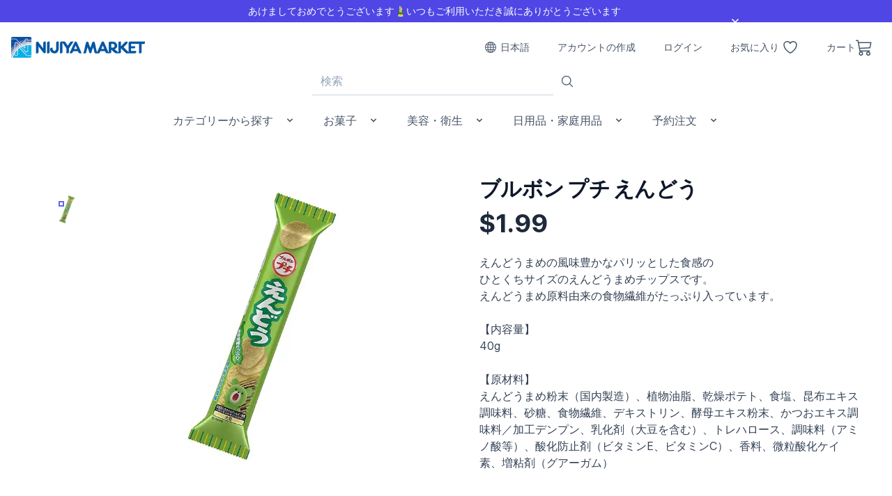

--- FILE ---
content_type: text/html; charset=utf-8
request_url: https://shop.nijiya.com/ja/products/bourbon-petit-green-pea?taxon_id=117
body_size: 46063
content:






<!doctype html>
<html lang="ja">
<head>
  <meta charset="utf-8">
<meta name="viewport" content="width=device-width, initial-scale=1">
<title>ブルボン プチ えんどう | ニジヤマーケット</title>
<meta name="description" content="えんどうまめの風味豊かなパリッとした食感の ひとくちサイズのえんどうまめチップスです。 えんどうまめ原料由来の食物繊維がたっぷり入っています。 【内容量】 40g 【原材料】 えんどうまめ粉末（国内製造）、植物油脂、乾燥ポテト、食塩、昆布エキス調味料、砂糖、食物繊維、デキストリン、酵母エキス粉末、かつおエキス調味料／加工デンプン、乳化剤（大豆を含む）、トレハロース、調味料（アミノ酸等）、酸化防止剤（ビタミンE、ビタミンC）、香料、微粒酸化ケイ素、増粘剤（グアーガム）">
<link rel="image_src" href="https://cdn.nijiya.com/y7syy0t17qft80iom7it1hs3jvqs">
<meta property="og:url" content="https://shop.nijiya.com/ja/products/bourbon-petit-green-pea">
<meta property="og:description" content="えんどうまめの風味豊かなパリッとした食感の ひとくちサイズのえんどうまめチップスです。 えんどうまめ原料由来の食物繊維がたっぷり入っています。 【内容量】 40g 【原材料】 えんどうまめ粉末（国内製造）、植物油脂、乾燥ポテト、食塩、昆布エキス調味料、砂糖、食物繊維、デキストリン、酵母エキス粉末、かつおエキス調味料／加工デンプン、乳化剤（大豆を含む）、トレハロース、調味料（アミノ酸等）、酸化防止剤（ビタミンE、ビタミンC）、香料、微粒酸化ケイ素、増粘剤（グアーガム）">
<meta property="og:title" content="ブルボン プチ えんどう">
<meta property="og:site_name" content="ニジヤマーケット">
<meta property="og:type" content="product">
<meta property="og:image" content="https://cdn.nijiya.com/y7syy0t17qft80iom7it1hs3jvqs">
<meta name="twitter:card" content="summary_large_image">
<meta property="product:price:amount" content="1.99">
<meta property="product:price:currency" content="USD">
<meta name="csrf-param" content="authenticity_token" />
<meta name="csrf-token" content="sTFktS_D9VBLGyDXTx79T1W8I8sIJPcTYBQorh4BlfSh3vfMz-FdIeJLaq5xcgzCMW8yXT2u2JJ7IJhO32H6ww" />

<link rel="canonical" href="https://shop.nijiya.com/ja/products/bourbon-petit-green-pea"/>
<link rel="alternate" hreflang="en" href="https://shop.nijiya.com/products/bourbon-petit-green-pea"/>
<link rel="alternate" hreflang="ja" href="https://shop.nijiya.com/ja/products/bourbon-petit-green-pea"/>
<link rel="alternate" hreflang="x-default" href="https://shop.nijiya.com/products/bourbon-petit-green-pea"/>


  <link rel="preconnect" href="https://cdn.nijiya.com">
  <link rel="preconnect" href="https://cdn-ec--prod-1.nijiya.com">

  <link rel="dns-prefetch" href="//cdn.nijiya.com">
  <link rel="dns-prefetch" href="//cdn-ec--prod-1.nijiya.com">
  <link rel="dns-prefetch" href="//ga.jspm.io">
  <link rel="dns-prefetch" href="//www.googletagmanager.com">
  <link rel="dns-prefetch" href="//c2e33bd33359.us-west-2.sdk.awswaf.com">
  <link rel="dns-prefetch" href="//connect.facebook.net">
  <link rel="dns-prefetch" href="//static.klaviyo.com">
  <link rel="dns-prefetch" href="//cdn.userway.org">


<link rel="stylesheet" href="https://cdn-ec--prod-1.nijiya.com/assets/application-58164cc5e698ce0a746876aefd074eaa8662b12971f4cd266a53469711c33ac4.css" data-turbo-track="reload" />

  <script>
    window.addEventListener('DOMContentLoaded', function () {
      var script = document.createElement('script');
      script.src = "https://c2e33bd33359.us-west-2.sdk.awswaf.com/c2e33bd33359/41a2ee1e6930/challenge.js";
      script.async = true;
      document.head.appendChild(script);
    });
  </script>

  <script src="https://cdn.userway.org/widget.js" data-account="5xAB0wlVN8" defer></script>


<script>
  window.RAILS_ENV = "production"
  window.current_user_id = "4czfxealjS-hGr5i7Lz8yg"
</script>
<script src="https://cdn-ec--prod-1.nijiya.com/assets/spree/frontend/all-7d0fe3f81e65118a12a33e80ce2ccfbe359b2f4697639ae18241b12282770010.js" data-turbo-track="reload"></script>


<script type="importmap" data-turbo-track="reload">{
  "imports": {
    "application": "https://cdn-ec--prod-1.nijiya.com/assets/application-6eaefc9a8ed7343b13229103b50e98526e698aa91f687aae4f85815b083f2c14.js",
    "@hotwired/turbo-rails": "https://cdn-ec--prod-1.nijiya.com/assets/turbo.min-4cc324c39a9afd2d2ebc0d2153a40b1cee573b539c38fdaeb915e8f23b5553fb.js",
    "@hotwired/stimulus": "https://cdn-ec--prod-1.nijiya.com/assets/stimulus.min-59f6a188a51873d87a6ae8218ac6e829404b5cacd7f2a8fb7249abfdec5ece6a.js",
    "@hotwired/stimulus-loading": "https://cdn-ec--prod-1.nijiya.com/assets/stimulus-loading-6024ee603e0509bba59098881b54a52936debca30ff797835b5ec6a4ef77ba37.js",
    "admin": "https://cdn-ec--prod-1.nijiya.com/assets/admin-c61c166614a9e030486953ee3001579bf228647c149930a3201bf25915966098.js",
    "@rails/actioncable": "https://cdn-ec--prod-1.nijiya.com/assets/@rails--actioncable-b9a7d3329731c4f166f557751c88c571886515fdce3a7ea042fac76186b50d45.js",
    "@rails/actioncable/src": "https://cdn-ec--prod-1.nijiya.com/assets/@rails--actioncable--src-b9a7d3329731c4f166f557751c88c571886515fdce3a7ea042fac76186b50d45.js",
    "@rails/actiontext": "https://cdn-ec--prod-1.nijiya.com/assets/@rails--actiontext-5319ed016fc9a628bf8291f337e25dae94318ef85ffb02c30f5c31084338f88c.js",
    "@rails/activestorage": "https://cdn-ec--prod-1.nijiya.com/assets/@rails--activestorage-fb199cffb7fededa9149989bd5bc513930e6a2efce6724bf89a1a15ed8e491dc.js",
    "@rails/request.js": "https://cdn-ec--prod-1.nijiya.com/assets/@rails--request.js-8fe165b1012546d54f16ecc9895e0d4425ae3d6fb85032c430651b64a29798d6.js",
    "@simonwep/pickr": "https://cdn-ec--prod-1.nijiya.com/assets/@simonwep--pickr-cd52e9bf5af8cb40e2b203bd6bd8b3b388d22c824a80b83a7af00557ae81264b.js",
    "@stripe/stripe-js": "https://cdn-ec--prod-1.nijiya.com/assets/@stripe--stripe-js-558f5494c8e9bae9400b5f51ec6251aa2d45700ec7a1366b326e4dfb478a261c.js",
    "dayjs": "https://cdn-ec--prod-1.nijiya.com/assets/dayjs-d5a5086460dbd64c453a774a76926455049bd31416ac34c549ef721052886c65.js",
    "dayjs/plugin/customParseFormat": "https://cdn-ec--prod-1.nijiya.com/assets/dayjs--plugin--customParseFormat-52ae1841e015855b8a89808c4a58c1980849ecf8b0a60abc57af95e726ffab3a.js",
    "drift-zoom": "https://cdn-ec--prod-1.nijiya.com/assets/drift-zoom-db3e84d1ecf9f22fd712623730837998910d770b19aae69df6b464dfeaf22b54.js",
    "hotkeys-js": "https://cdn-ec--prod-1.nijiya.com/assets/hotkeys-js-ac44451d8b6754328d201ae1dfc3a6fbf252ee7270577782891246750ac74d1a.js",
    "intl-tel-input": "https://ga.jspm.io/npm:intl-tel-input@20.0.5/index.js",
    "stimulus-use": "https://cdn-ec--prod-1.nijiya.com/assets/stimulus-use-2df88dafdeecfc351f7f04343c6305c0442a36d331e8d6e974278cb4b9e03c97.js",
    "stimulus-use/hotkeys": "https://cdn-ec--prod-1.nijiya.com/assets/stimulus-use--hotkeys-7ce678cfa9de892f52b81c481bb07c9c75b1425e80020729c25fddac2c8fbf52.js",
    "swiper": "https://ga.jspm.io/npm:swiper@11.2.8/swiper.mjs",
    "swiper/modules": "https://ga.jspm.io/npm:swiper@11.2.8/modules/index.mjs",
    "tom-select": "https://cdn.jsdelivr.net/npm/tom-select@2.3.1/+esm",
    "trix": "https://ga.jspm.io/npm:trix@2.1.15/dist/trix.esm.min.js",
    "@googlemaps/js-api-loader": "https://cdn-ec--prod-1.nijiya.com/assets/@googlemaps--js-api-loader-d38c8fcfb5e6720ec5486fec41e3d921178ffb02492ac872911604cbc3f38baf.js",
    "@honeybadger-io/js": "https://cdn-ec--prod-1.nijiya.com/assets/@honeybadger-io--js-9fad7dc2013392b83c5b0b0605f4b685805d5cdb1126c62f34e402cad575fdad.js",
    "controllers/a11y/userway_controller": "https://cdn-ec--prod-1.nijiya.com/assets/controllers/a11y/userway_controller-189ac6d9c2bd99b5c4d62c4079cd7c0ff8fde0869f7e1335bee12aa0f945d2ac.js",
    "controllers/a11y/widget_container_controller": "https://cdn-ec--prod-1.nijiya.com/assets/controllers/a11y/widget_container_controller-8325fadfec6c5d90d14424171956d86320a2ad2760cb72af135318693505b69d.js",
    "controllers/account/addresses_controller": "https://cdn-ec--prod-1.nijiya.com/assets/controllers/account/addresses_controller-f7c45f4b5a1084b8f6bd2e5b1e4de9abfd16b6a2af37a928eb334d59b493a322.js",
    "controllers/account/checkbox_controller": "https://cdn-ec--prod-1.nijiya.com/assets/controllers/account/checkbox_controller-f7606453f515795882c4b25c1b500b640462412e0c90330a2c7dda36aa2a8702.js",
    "controllers/account/toggle_button_controller": "https://cdn-ec--prod-1.nijiya.com/assets/controllers/account/toggle_button_controller-53cb3b19625b4680eb3555dbff3c5b3803a0f13ef7e844e0ede2fbc2820aa7e1.js",
    "controllers/address/autocomplete_controller": "https://cdn-ec--prod-1.nijiya.com/assets/controllers/address/autocomplete_controller-7f46112955357482dff094d433521baba408f5975d6d48862b9841b565086bbd.js",
    "controllers/address/autocomplete_jp_controller": "https://cdn-ec--prod-1.nijiya.com/assets/controllers/address/autocomplete_jp_controller-1ff1fd0ee8386da48f51ba9b94f3e60caa2c97812ace7c75aa799306ad3eb7a4.js",
    "controllers/address/autocomplete_us_controller": "https://cdn-ec--prod-1.nijiya.com/assets/controllers/address/autocomplete_us_controller-cf83a3d4812b6192bcedb5473f306038e6b8b6e76a0571dcfb992feeeac33f46.js",
    "controllers/address/card_controller": "https://cdn-ec--prod-1.nijiya.com/assets/controllers/address/card_controller-a6fa35ad0e7863a08ab77c2b3ffabff0dae9fea755fd59f1f5c3160e9e72b0e0.js",
    "controllers/address/cards_controller": "https://cdn-ec--prod-1.nijiya.com/assets/controllers/address/cards_controller-dcbe386c11c28d33baa37a9706fa812f89f4a76759fa8d4a0bb7f3d378902919.js",
    "controllers/address/country_tabs_controller": "https://cdn-ec--prod-1.nijiya.com/assets/controllers/address/country_tabs_controller-44591b019f7efbf8bee22b1c471338b07a53d3478a6623e768c0db18f3101b85.js",
    "controllers/address/form_controller": "https://cdn-ec--prod-1.nijiya.com/assets/controllers/address/form_controller-3e5b39df03f2963b64d40dd39be15a9b9bb4f0319dd004ac45315219508afa56.js",
    "controllers/address/hideable_field_controller": "https://cdn-ec--prod-1.nijiya.com/assets/controllers/address/hideable_field_controller-90a14f44f743e7ca878d8717a0210881523b7f82a03383c81a16ad7facaecc1c.js",
    "controllers/address/phone_controller": "https://cdn-ec--prod-1.nijiya.com/assets/controllers/address/phone_controller-8fe44596881b58be1af5ec6f3e0a0e6e610106f9141efea3dfaabc3e26e595c9.js",
    "controllers/address/phone_info_controller": "https://cdn-ec--prod-1.nijiya.com/assets/controllers/address/phone_info_controller-4ce2372a5ff60b63b2ee8c260147652d032b4727ddd4a8adc11d26dcd7be3716.js",
    "controllers/admin/back_in_stock_subscription/user_form_controller": "https://cdn-ec--prod-1.nijiya.com/assets/controllers/admin/back_in_stock_subscription/user_form_controller-844365b9527d9ca56d22aa500a730c4cae42f1b45c4a854192cde66d399f3208.js",
    "controllers/admin/back_in_stock_subscription/variant_form_controller": "https://cdn-ec--prod-1.nijiya.com/assets/controllers/admin/back_in_stock_subscription/variant_form_controller-6ace0638738298adfd7690d2b0bbb12df1bc7cea96d2f83a745dcfb3f6a0e2db.js",
    "controllers/admin/export/dept_filter_controller": "https://cdn-ec--prod-1.nijiya.com/assets/controllers/admin/export/dept_filter_controller-12726aea4903e0561180fb19d2b50a803b423ec587750e12a25361163e6c247f.js",
    "controllers/admin/multi_ship/select_panel_controller": "https://cdn-ec--prod-1.nijiya.com/assets/controllers/admin/multi_ship/select_panel_controller-249b2cfae2c0d8f9d87f7e99eb1f191546b9550eea85970936b38318556df27c.js",
    "controllers/admin/order/address_step_controller": "https://cdn-ec--prod-1.nijiya.com/assets/controllers/admin/order/address_step_controller-fc485c0c70924097ab2f9502f1403ef85b29dd4c9d4bdc231c0d44db7103c096.js",
    "controllers/admin/order/internal_comments_controller": "https://cdn-ec--prod-1.nijiya.com/assets/controllers/admin/order/internal_comments_controller-19c43d3962449e8c64d4037529453198e639d34ea7d1930e784fdfc49da20264.js",
    "controllers/admin/order/payment_controller": "https://cdn-ec--prod-1.nijiya.com/assets/controllers/admin/order/payment_controller-23f967c2bbd8e5b8001569d0415d6e5b4d34b267d6e1d9d414da3908a743e741.js",
    "controllers/admin/order/pickup_controller": "https://cdn-ec--prod-1.nijiya.com/assets/controllers/admin/order/pickup_controller-d7b0efaf02fca3cfd70e5e6444c9712c06be7c65c1b2c1b77b20f1c7f69c72cd.js",
    "controllers/admin/order/pickup_date_time_controller": "https://cdn-ec--prod-1.nijiya.com/assets/controllers/admin/order/pickup_date_time_controller-52c77832b6f3dc178d0559629f750a70974c23da833984f5972060bb68f49359.js",
    "controllers/admin/order/pickup_shipment_controller": "https://cdn-ec--prod-1.nijiya.com/assets/controllers/admin/order/pickup_shipment_controller-31741bf0335d458c71fdaf0e59fe732eaf8ec23f7324d4b5e6e997a6aa6b77f2.js",
    "controllers/admin/order/summary_controller": "https://cdn-ec--prod-1.nijiya.com/assets/controllers/admin/order/summary_controller-405bbb6a66490aaf47fea0ddba6aca29905a0992b957de13fdf22d10a3cd8bca.js",
    "controllers/admin/payment_methods/in_store_payment_controller": "https://cdn-ec--prod-1.nijiya.com/assets/controllers/admin/payment_methods/in_store_payment_controller-992e5c125285cdce926a02c6b7ca4c484984e1b7bd72c22faa100e32faeca6a8.js",
    "controllers/admin/prices/form_controller": "https://cdn-ec--prod-1.nijiya.com/assets/controllers/admin/prices/form_controller-a0e59dc20a673a956de656a20d39e6c40daae078c0382ffb214a6977085e6143.js",
    "controllers/admin/product/barcode_form_controller": "https://cdn-ec--prod-1.nijiya.com/assets/controllers/admin/product/barcode_form_controller-af6b6070de79b2ab9208a720336df82d2510ad0fc3ed80838f38241f1f645c12.js",
    "controllers/admin/product/barcodes_controller": "https://cdn-ec--prod-1.nijiya.com/assets/controllers/admin/product/barcodes_controller-78338cf0ddffc38191a2781ba00f715434804137805e27df92e5358183c416e6.js",
    "controllers/admin/product/prop65_controller": "https://cdn-ec--prod-1.nijiya.com/assets/controllers/admin/product/prop65_controller-8117e632e40721da955602639b9aa7460d117055975100e4736835eb28186813.js",
    "controllers/admin/product/prop65_controller_backup": "https://cdn-ec--prod-1.nijiya.com/assets/controllers/admin/product/prop65_controller_backup-b125bf48409f4ae4d3162d1859906f6f3c6abafe2e4d6699f0b228f84a3e5fed.js",
    "controllers/admin/product/prop65_label_controller": "https://cdn-ec--prod-1.nijiya.com/assets/controllers/admin/product/prop65_label_controller-2451332ec16552f9fcab0303a9f3b7840ac7b221ddcaabc0a11ab69386adeed4.js",
    "controllers/admin/product/select2_brand_controller": "https://cdn-ec--prod-1.nijiya.com/assets/controllers/admin/product/select2_brand_controller-2766ada4d043db9372a5e74d3b96815e1ba87a6933f98df3c6300ea71e001551.js",
    "controllers/admin/product/select2_com_dept_controller": "https://cdn-ec--prod-1.nijiya.com/assets/controllers/admin/product/select2_com_dept_controller-4b5043b912fdbb0287f6e24ff24fd0eb3acfa3be4e6f98b1d7f117aa71dc54f1.js",
    "controllers/admin/product/select2_item_controller": "https://cdn-ec--prod-1.nijiya.com/assets/controllers/admin/product/select2_item_controller-790cfc52672cbc0592ca4e5536eabbac8da1994b0c77f26b8d789fb3c6853888.js",
    "controllers/admin/product/select2_prop65_chemicals_controller": "https://cdn-ec--prod-1.nijiya.com/assets/controllers/admin/product/select2_prop65_chemicals_controller-6b35b9918abbfc4891bf8872409c982e73c07645c0c79a84eb50baa9f0d39da0.js",
    "controllers/admin/product/select2_prop65_chemicals_controller_ajax": "https://cdn-ec--prod-1.nijiya.com/assets/controllers/admin/product/select2_prop65_chemicals_controller_ajax-706e7095cb7dc6824206450d260b4af9ed3d3210f92d51392629a15d2ad1ec4b.js",
    "controllers/admin/product/tab_controller": "https://cdn-ec--prod-1.nijiya.com/assets/controllers/admin/product/tab_controller-56f5ae1992beb6f39a741438aa0f070aa223b1854657e2592ea21311eba53dd2.js",
    "controllers/admin/products/select2_taxons_controller": "https://cdn-ec--prod-1.nijiya.com/assets/controllers/admin/products/select2_taxons_controller-896c044ff590f97cb7c61fe40f57ccea302b7e16d5d5445c0e728a89113f282e.js",
    "controllers/admin/sales/pivot_controller": "https://cdn-ec--prod-1.nijiya.com/assets/controllers/admin/sales/pivot_controller-bd6afb98df4bdd849d9e94bbbcfa736b980fee68703d83b9cb9beb377be1eb14.js",
    "controllers/admin/settings/dept_controller": "https://cdn-ec--prod-1.nijiya.com/assets/controllers/admin/settings/dept_controller-4faacbedfefb7e8dfc1b6c10d69b1514037cf377358f1ec51828f82c0d942a07.js",
    "controllers/admin/shipment/ship_controller": "https://cdn-ec--prod-1.nijiya.com/assets/controllers/admin/shipment/ship_controller-ce22735fbddaf20c8bfae4efc4e278cdb6af3ee02c96383eeeafb25211cf20af.js",
    "controllers/admin/shipment/ship_inventory_unit_controller": "https://cdn-ec--prod-1.nijiya.com/assets/controllers/admin/shipment/ship_inventory_unit_controller-21460f8ab592f85cc20d2022fe557646ff7dc915243443aa5e3c1a01a4d0010e.js",
    "controllers/admin/shipping_import/template_controller": "https://cdn-ec--prod-1.nijiya.com/assets/controllers/admin/shipping_import/template_controller-02b4f5d26a0b3605c0425bd5831b9fb299a1cd4f70b6390f15a8a849a5cfe79c.js",
    "controllers/admin/table/remove_error_message_controller": "https://cdn-ec--prod-1.nijiya.com/assets/controllers/admin/table/remove_error_message_controller-4bc0d396bcb84411470c73defe7a3bc7ce69158f9193095977dfa2097746f93a.js",
    "controllers/admin/taxon/top_level_controller": "https://cdn-ec--prod-1.nijiya.com/assets/controllers/admin/taxon/top_level_controller-321b4c76097d82647f21cbb7b3c3db589cc0f820123cde15b53f1a622257fd92.js",
    "controllers/admin/trix_controller": "https://cdn-ec--prod-1.nijiya.com/assets/controllers/admin/trix_controller-4444b10d475e10e2cc0a507ffb111da9e69c28db59ef6bedc392c41be97ca253.js",
    "controllers/admin/user/name_order_controller": "https://cdn-ec--prod-1.nijiya.com/assets/controllers/admin/user/name_order_controller-2b3cd3a9e6c506a0984bed134856d50d1b58c782fa65c27a869b9cb0c627b2d8.js",
    "controllers/admin/user/password_controller": "https://cdn-ec--prod-1.nijiya.com/assets/controllers/admin/user/password_controller-b14b1cb6c78a1517d202d67d29e3899038ef334c2718111240588bd4126a3446.js",
    "controllers/admin/utils/clipboard_controller": "https://cdn-ec--prod-1.nijiya.com/assets/controllers/admin/utils/clipboard_controller-30f15c1f92e62fd2a1cf369c1b9c74d0787b90ad01e1ba1910a69f8c308b8022.js",
    "controllers/admin/utils/datepicker_controller": "https://cdn-ec--prod-1.nijiya.com/assets/controllers/admin/utils/datepicker_controller-eb18e1e494c8f4d920872065dc94c48bede9ee81c81ca0029e7bc4ee11e186c2.js",
    "controllers/admin/utils/days_controller": "https://cdn-ec--prod-1.nijiya.com/assets/controllers/admin/utils/days_controller-af8dc5440f668df1c3d4b29f4240f7fdeb03c25d194ecd6930a50da4db7824a2.js",
    "controllers/admin/utils/flash_controller": "https://cdn-ec--prod-1.nijiya.com/assets/controllers/admin/utils/flash_controller-94cd0f3a4a734e4ae08defb768187bc5379831c6cbbf42926a8f6ac5653651f0.js",
    "controllers/admin/utils/ransack_fields_controller": "https://cdn-ec--prod-1.nijiya.com/assets/controllers/admin/utils/ransack_fields_controller-9a4d5656486645cc51841c0788fd953793fbf8e76c068beecd41dfe181ea8442.js",
    "controllers/admin/utils/redirect_controller": "https://cdn-ec--prod-1.nijiya.com/assets/controllers/admin/utils/redirect_controller-790bb442a321f6b9e9765771a00fce600459e4b1f47f5376b9eedf998be42803.js",
    "controllers/admin/versions/details_controller": "https://cdn-ec--prod-1.nijiya.com/assets/controllers/admin/versions/details_controller-1b20ed608cfeccaf20053abcad35b32ebd9c7c333e4a2a31ea2a2aafb04f62f0.js",
    "controllers/admin/versions/tabs_controller": "https://cdn-ec--prod-1.nijiya.com/assets/controllers/admin/versions/tabs_controller-f2178798e04baa2539c171bd8f1852805bb7d73003cf2a9b350ba0c4dab2b6d5.js",
    "controllers/analytics/analytics_controller": "https://cdn-ec--prod-1.nijiya.com/assets/controllers/analytics/analytics_controller-28665a763c9ca168ed8cb5e8fd5fc6d1f6854429215225f912192a2b677b17ec.js",
    "controllers/analytics/gtm_add_to_cart_controller": "https://cdn-ec--prod-1.nijiya.com/assets/controllers/analytics/gtm_add_to_cart_controller-24364915cf5ae2a90101e3e20e50357b39be253620b4862f4bf4efd7ec50c918.js",
    "controllers/analytics/gtm_view_events_controller": "https://cdn-ec--prod-1.nijiya.com/assets/controllers/analytics/gtm_view_events_controller-73e621875b4a4f18523ce88ad30cb31c3e3cb820d806f30c9679c36edb6ca3ba.js",
    "controllers/analytics/klaviyo_identify_controller": "https://cdn-ec--prod-1.nijiya.com/assets/controllers/analytics/klaviyo_identify_controller-edd731f1f720636d9c0384e9e2636e1f5614bf4aafc9f6f9b2a3da3aa54eb8d8.js",
    "controllers/analytics/klaviyo_view_events_controller": "https://cdn-ec--prod-1.nijiya.com/assets/controllers/analytics/klaviyo_view_events_controller-f99631329d49ca55623e0d1b57d7582e82fbeec3c2e37dabb793f2934352a475.js",
    "controllers/analytics/meta_pixel_events_controller": "https://cdn-ec--prod-1.nijiya.com/assets/controllers/analytics/meta_pixel_events_controller-a1c17b03e0fcd98703c71b9cc7871a325ba2af000239bd027e4d03a9688293a4.js",
    "controllers/application": "https://cdn-ec--prod-1.nijiya.com/assets/controllers/application-73d7db641c04b9eb6f2d79ae33cbd1bcaa1dab1ceb66d6dee2d30964a5e7983d.js",
    "controllers/cart/item_controller": "https://cdn-ec--prod-1.nijiya.com/assets/controllers/cart/item_controller-2f35ad38aee7a2e79be9b8924ced3eea28658b26ff6cb69198c5ca29eb22f8d5.js",
    "controllers/cart/zipcode_controller": "https://cdn-ec--prod-1.nijiya.com/assets/controllers/cart/zipcode_controller-c566a741550a211b0eab393950103f4d69d8348375e979e1bd2b4a5092e18098.js",
    "controllers/cart_link_controller": "https://cdn-ec--prod-1.nijiya.com/assets/controllers/cart_link_controller-84d611d54b41317ca784da1839e20b818be7e75a0b0904e1293abde4731fd3ae.js",
    "controllers/cart_orders_controller": "https://cdn-ec--prod-1.nijiya.com/assets/controllers/cart_orders_controller-a359c13ab07e324bb2308826e8e3b5a44bb501fb56b1e6a7e6bd301dd7fc3437.js",
    "controllers/checkout/address_step_controller": "https://cdn-ec--prod-1.nijiya.com/assets/controllers/checkout/address_step_controller-fc485c0c70924097ab2f9502f1403ef85b29dd4c9d4bdc231c0d44db7103c096.js",
    "controllers/checkout/payment_card_icon_controller": "https://cdn-ec--prod-1.nijiya.com/assets/controllers/checkout/payment_card_icon_controller-6ac72504ee0b5d95d1d38c5bcf64971a6275e1996e275c92725a8fc208392c79.js",
    "controllers/checkout/payment_page_controller": "https://cdn-ec--prod-1.nijiya.com/assets/controllers/checkout/payment_page_controller-927b3e4f15303f2f0a03ea31aa057d51ce46eda55a90d902953ef78ea063449f.js",
    "controllers/checkout/payment_wallet_default_controller": "https://cdn-ec--prod-1.nijiya.com/assets/controllers/checkout/payment_wallet_default_controller-72f2035137ec4fe2f16a49a04f0d6edf98f7960fb6c8ee7fbf3cb8d7e5b9f759.js",
    "controllers/checkout/pickup_areas_controller": "https://cdn-ec--prod-1.nijiya.com/assets/controllers/checkout/pickup_areas_controller-f77fb3602b741d2c7fe15bc1084cfd44858f84257f377d923083e2622ddbb6b4.js",
    "controllers/checkout/pickup_page_controller": "https://cdn-ec--prod-1.nijiya.com/assets/controllers/checkout/pickup_page_controller-a78142fbc91994b3cb6b979532e3c43d4993349789a44c57dadd72c72405eb03.js",
    "controllers/checkout/summary_controller": "https://cdn-ec--prod-1.nijiya.com/assets/controllers/checkout/summary_controller-61a6ad264e7f763299304c502dd13107579b5ef663eab2e81d26d4509ea879b3.js",
    "controllers/contact_us/order_number_controller": "https://cdn-ec--prod-1.nijiya.com/assets/controllers/contact_us/order_number_controller-82585a45b6b2f77c91a1389c6e4a99dce60820730a1f9a15a59f4c751a9b866d.js",
    "controllers/favorites/add_cart_button_controller": "https://cdn-ec--prod-1.nijiya.com/assets/controllers/favorites/add_cart_button_controller-c28c8ee26da31ccfa56235f42c95c71a1db7e3dff6141ac8597a1531e552749d.js",
    "controllers/flash_panel_container_controller": "https://cdn-ec--prod-1.nijiya.com/assets/controllers/flash_panel_container_controller-1b74a382a840ba6c2b1db9361a132af4cd648c1899047ee69759283413eb427b.js",
    "controllers/flash_panel_controller": "https://cdn-ec--prod-1.nijiya.com/assets/controllers/flash_panel_controller-fb1678af7d760603a43e105aad8ae694ca493a11ad8f6330b533f5ce10c51f96.js",
    "controllers/frame_loading_controller": "https://cdn-ec--prod-1.nijiya.com/assets/controllers/frame_loading_controller-fef0fc34756fe10fe921e7b339fcefa51dd29001593d6dd45869c8e0d145b101.js",
    "controllers/home/swiper_controller": "https://cdn-ec--prod-1.nijiya.com/assets/controllers/home/swiper_controller-b049aa02b9259d427a2117846dbbcf1ad552f1b15fad30460c57abc47f09277e.js",
    "controllers": "https://cdn-ec--prod-1.nijiya.com/assets/controllers/index-17809e1153d23b37458a79b009dfb37c523edf3c72b8fd9b8a0e13d35ce8632b.js",
    "controllers/infobar_controller": "https://cdn-ec--prod-1.nijiya.com/assets/controllers/infobar_controller-94c6417589f057b6912a024f2e0ce9673542f124ad136b2b9ca317c7f9b9a2fd.js",
    "controllers/menu/pop_controller": "https://cdn-ec--prod-1.nijiya.com/assets/controllers/menu/pop_controller-e4540f998f35b524279a8b12456d382ecfd247eb72539ae215fa54486aeaba07.js",
    "controllers/menu/slide_menu_controller": "https://cdn-ec--prod-1.nijiya.com/assets/controllers/menu/slide_menu_controller-00095169ed274d5b3da0d4874dd76bce6d7be54868437d924f6d7fb4feecc72e.js",
    "controllers/menu/slide_menu_items_controller": "https://cdn-ec--prod-1.nijiya.com/assets/controllers/menu/slide_menu_items_controller-72118ee11d0f6e9e6eb0839798ba2638227738d74f1283e28e5614d0e1cf61ca.js",
    "controllers/menu/sub_taxon_controller": "https://cdn-ec--prod-1.nijiya.com/assets/controllers/menu/sub_taxon_controller-770ee798dd519d03c9aadddaac465a9b851ab58445a3a2b8a98964104fad5d61.js",
    "controllers/menu/taxon_controller": "https://cdn-ec--prod-1.nijiya.com/assets/controllers/menu/taxon_controller-08475a20443fd7b4e633b1a9ca204b5c4781feb51b38005d29029cb8223ba189.js",
    "controllers/menu/taxonomy_controller": "https://cdn-ec--prod-1.nijiya.com/assets/controllers/menu/taxonomy_controller-0399c2e8321890a972b2e22ca6fcc6c82acd4d5b527f59f6fae33bf776ced6ee.js",
    "controllers/multi_ship/card_controller": "https://cdn-ec--prod-1.nijiya.com/assets/controllers/multi_ship/card_controller-5cfdb44f75cecec2bcd3a042857f08ccc3d5a999a7e0af1b12fe1a54570c39c4.js",
    "controllers/multi_ship/cards_controller": "https://cdn-ec--prod-1.nijiya.com/assets/controllers/multi_ship/cards_controller-cd6476e503421ddfd27abc09ba17e43cf1e5a2a683c599b3751aec6ca18b6fe8.js",
    "controllers/multi_ship/noshi_panel_controller": "https://cdn-ec--prod-1.nijiya.com/assets/controllers/multi_ship/noshi_panel_controller-77053106da17f6816c195973e79f33a463bcd2e4291a4c841f9065bb3b90491e.js",
    "controllers/multi_ship/recipient_card_controller": "https://cdn-ec--prod-1.nijiya.com/assets/controllers/multi_ship/recipient_card_controller-91850b0111a0c8701aa985a5f6b579860ece9997260ff9737d1c6a3565b7cd2b.js",
    "controllers/multi_ship/recipients_card_controller": "https://cdn-ec--prod-1.nijiya.com/assets/controllers/multi_ship/recipients_card_controller-105df1e09d9d47c6941807625212593302b287f2ea7e058ad3078275fbbeb292.js",
    "controllers/multi_ship/step_summary_controller": "https://cdn-ec--prod-1.nijiya.com/assets/controllers/multi_ship/step_summary_controller-3bb5a4a6e67463bf51040e5a31268ca5048f6c25f3f9507ee219c125dd2fffa3.js",
    "controllers/overlay_notification_controller": "https://cdn-ec--prod-1.nijiya.com/assets/controllers/overlay_notification_controller-867e574081b527b5ce3e3593cea57737aff8f7137332f32bd25ea4e160973640.js",
    "controllers/payment_methods/braintree_init_controller": "https://cdn-ec--prod-1.nijiya.com/assets/controllers/payment_methods/braintree_init_controller-1ea57448cd21c0c04274c003c2adaceccf162fd1cc7a352e840ff90e7f4eab98.js",
    "controllers/product/current_qty_controller": "https://cdn-ec--prod-1.nijiya.com/assets/controllers/product/current_qty_controller-20c8c4f967adfd130348482d7ffb361797d92ce88d5ef7b634e4ab2b9c84b36f.js",
    "controllers/product/drift_zoom_controller": "https://cdn-ec--prod-1.nijiya.com/assets/controllers/product/drift_zoom_controller-6e094277032b377006976b0aae3bc4c4e0a8e91a4c1335d3313dae2d93a5e3fa.js",
    "controllers/product/favorite_qty_controller": "https://cdn-ec--prod-1.nijiya.com/assets/controllers/product/favorite_qty_controller-63f4bb7a430df6d474c8a2435e1f960cbfdc989e8cd9e411c89c435f2231ad59.js",
    "controllers/product/image_gallery_controller": "https://cdn-ec--prod-1.nijiya.com/assets/controllers/product/image_gallery_controller-c98dd50ec6a17d1eb2e91b79e73ffb92b2324ef33c97d6844ab9d7aa0385fc3b.js",
    "controllers/product/options_controller": "https://cdn-ec--prod-1.nijiya.com/assets/controllers/product/options_controller-a5b9633b6d8baf246697d3596f71b4237d69b15c60fcf6b3b76a176eb65ce890.js",
    "controllers/product/page_form_controller": "https://cdn-ec--prod-1.nijiya.com/assets/controllers/product/page_form_controller-09b23660787fe2d14323ae2e3bf7b74dbbe886228776c866c74ba769efaf47bd.js",
    "controllers/product/variants_controller": "https://cdn-ec--prod-1.nijiya.com/assets/controllers/product/variants_controller-a078ebde2cbbbc86ed67614662c9530fc3d56db8d574c717e78d42579d7e2340.js",
    "controllers/product/warning_modal_controller": "https://cdn-ec--prod-1.nijiya.com/assets/controllers/product/warning_modal_controller-5ddb3d060931d5443e94ba7a084483ceed07708498f00befe97d1e43751a03d9.js",
    "controllers/products/add_to_cart_controller": "https://cdn-ec--prod-1.nijiya.com/assets/controllers/products/add_to_cart_controller-9d059679401d010c3cd2e1afea5c4edcbd29ca70e5a157b86c53ef39df321cfe.js",
    "controllers/products/autocomplete_controller": "https://cdn-ec--prod-1.nijiya.com/assets/controllers/products/autocomplete_controller-eaff5b78e60377de0ab1e502b2f9bb9b5625d53fa03935784d0fe70c42e05c9d.js",
    "controllers/products/grid_controller": "https://cdn-ec--prod-1.nijiya.com/assets/controllers/products/grid_controller-959b0225fd18c1909a48dac187e5fe2dc1d6c15af6c09b6474d67f7c19d65c61.js",
    "controllers/products/load_more_controller": "https://cdn-ec--prod-1.nijiya.com/assets/controllers/products/load_more_controller-16dcd3cc612e494838d9b2fd94c37c354780e6bebcbdd48ecfd05a9ce5b64d6f.js",
    "controllers/products/remove_lazy_loading_controller": "https://cdn-ec--prod-1.nijiya.com/assets/controllers/products/remove_lazy_loading_controller-09db6d568c17a93f0a8e4c76b6886f1c5c6578cfdbedb8855b2c2da1573bc265.js",
    "controllers/products/sort_container_controller": "https://cdn-ec--prod-1.nijiya.com/assets/controllers/products/sort_container_controller-7faa45e8851dc1dc669cab75b06b9e75a31e3bfe987eb1523d2b71858a399ba4.js",
    "controllers/products/sort_controller": "https://cdn-ec--prod-1.nijiya.com/assets/controllers/products/sort_controller-1fa4d84184269dae64226dc5ab3c1d7ce0044e5e8092e7e34afa98cbd3e57caa.js",
    "controllers/products/sort_option_controller": "https://cdn-ec--prod-1.nijiya.com/assets/controllers/products/sort_option_controller-7d49066084149accf1e4c8da075179e98f88c178ca8d3182e2cd383f422bcffb.js",
    "controllers/products/taxonomies_controller": "https://cdn-ec--prod-1.nijiya.com/assets/controllers/products/taxonomies_controller-d63fab25367342f71f8861ff775b2c0ef014b42c9f396d60af3fc6d1df0b0735.js",
    "controllers/solidus_stripe_confirm_controller": "https://cdn-ec--prod-1.nijiya.com/assets/controllers/solidus_stripe_confirm_controller-566fc774da9c61ec36c1374d8dd681081636685e6072078f7f43fe761cc02ba3.js",
    "controllers/solidus_stripe_payment_controller": "https://cdn-ec--prod-1.nijiya.com/assets/controllers/solidus_stripe_payment_controller-b5d914c9e821b54ea9be7638f32ff623023836efd156543e37f9697ab45c85c4.js",
    "controllers/user/aws_waf_controller": "https://cdn-ec--prod-1.nijiya.com/assets/controllers/user/aws_waf_controller-3160c36ca7f97f7ec2b1324aed8f63e1e76b2b8e5392339d111c61dc88e8efdc.js",
    "controllers/user/form_controller": "https://cdn-ec--prod-1.nijiya.com/assets/controllers/user/form_controller-124d79ed391051fa11870c641957fb160ccfb896340d9ea1b33a36d1432a5f48.js",
    "controllers/user/name_order_controller": "https://cdn-ec--prod-1.nijiya.com/assets/controllers/user/name_order_controller-f13b3cd02af68dfe2c27e7281a8e783376a88cba7b8ff3bed56922421aa76866.js",
    "controllers/user/password_controller": "https://cdn-ec--prod-1.nijiya.com/assets/controllers/user/password_controller-3919fc22008604bbb086abb96c9b8c0b8b7361e570353bfe8f33e20806abc665.js",
    "controllers/user/popup_controller": "https://cdn-ec--prod-1.nijiya.com/assets/controllers/user/popup_controller-a21700ee52eeb213547d695ab4713fcbcebb8dc7a570293473a2fb9b2b849174.js",
    "controllers/user/registration_form_controller": "https://cdn-ec--prod-1.nijiya.com/assets/controllers/user/registration_form_controller-cba1de4ccd7fcb3b93c94a18456d4a55b85e6de589c4dd8c2f9f709ef767b7b9.js",
    "controllers/utils/aws_waf_captcha_reloader_controller": "https://cdn-ec--prod-1.nijiya.com/assets/controllers/utils/aws_waf_captcha_reloader_controller-dc6b84b8cf140dc75c9171df5d3206652340820ab232d10830d3f1142a43b493.js",
    "controllers/utils/inline_field_controller": "https://cdn-ec--prod-1.nijiya.com/assets/controllers/utils/inline_field_controller-2f4ce192ad5fe869999a7ace5e7d397669792dcea2055a1ea8de06d00b73c665.js",
    "controllers/utils/input_transform_controller": "https://cdn-ec--prod-1.nijiya.com/assets/controllers/utils/input_transform_controller-19e26228a5fb9be7c9f6b4f256f712194f2e02134fd1c567643991b5d2249d55.js",
    "controllers/utils/lazy_load_prefetch_controller": "https://cdn-ec--prod-1.nijiya.com/assets/controllers/utils/lazy_load_prefetch_controller-25d37830a54b3fa229aa66df4952960d96b36edfd97effc6f42adedcdfa815bd.js",
    "controllers/utils/message_transition_controller": "https://cdn-ec--prod-1.nijiya.com/assets/controllers/utils/message_transition_controller-bac32a2ae0660312c796aa15513b342ccd7571edd12199bcd624f3f2b8eae9d7.js",
    "controllers/utils/page_transition_controller": "https://cdn-ec--prod-1.nijiya.com/assets/controllers/utils/page_transition_controller-c5e825a5ca9023782cc2bb1384c06280ee1c4da88b2c3b81f2016601d745f136.js",
    "controllers/utils/toast_controller": "https://cdn-ec--prod-1.nijiya.com/assets/controllers/utils/toast_controller-87c170ed0e572f4fb62d622d17fe5ddd6229d4e2c238dfc24c2d5a6c1e25a8a1.js",
    "controllers/utils/toggle_controller": "https://cdn-ec--prod-1.nijiya.com/assets/controllers/utils/toggle_controller-b77244475e7fd7ed33ae039b35f166aa264dd9a70d102aeed8707993b7bf28cd.js",
    "controllers/utils/translations_controller": "https://cdn-ec--prod-1.nijiya.com/assets/controllers/utils/translations_controller-b25dfbf2993d0a51b9a2b38e536bc8d0c43007379cb84d86e78b8256c7699756.js",
    "controllers/variant/back_in_stock_controller": "https://cdn-ec--prod-1.nijiya.com/assets/controllers/variant/back_in_stock_controller-f1405fb4e9e4e565df01d6de1657d2464c8eb82249cf7489dcc2ab517113c3fd.js",
    "controllers/variant/back_in_stock_form_controller": "https://cdn-ec--prod-1.nijiya.com/assets/controllers/variant/back_in_stock_form_controller-a27af7f0de0b65f96113e161510a1b3e16a9b08b97f43aec8d73a30d62b0ed29.js"
  }
}</script>
<link rel="modulepreload" href="https://cdn-ec--prod-1.nijiya.com/assets/application-6eaefc9a8ed7343b13229103b50e98526e698aa91f687aae4f85815b083f2c14.js">
<link rel="modulepreload" href="https://cdn-ec--prod-1.nijiya.com/assets/turbo.min-4cc324c39a9afd2d2ebc0d2153a40b1cee573b539c38fdaeb915e8f23b5553fb.js">
<link rel="modulepreload" href="https://cdn-ec--prod-1.nijiya.com/assets/stimulus.min-59f6a188a51873d87a6ae8218ac6e829404b5cacd7f2a8fb7249abfdec5ece6a.js">
<link rel="modulepreload" href="https://cdn-ec--prod-1.nijiya.com/assets/stimulus-loading-6024ee603e0509bba59098881b54a52936debca30ff797835b5ec6a4ef77ba37.js">
<script src="https://cdn-ec--prod-1.nijiya.com/assets/es-module-shims.min-e9dfe3da61272ad1b1d2ce9748b611b65b0050a1fbd576689fa821c2633bf572.js" async="async" data-turbo-track="reload"></script>
<script type="module">import "application"</script>

    <script>
    !function(){if(!window.klaviyo){window._klOnsite=window._klOnsite||[];try{window.klaviyo=new Proxy({},{get:function(n,i){return"push"===i?function(){var n;(n=window._klOnsite).push.apply(n,arguments)}:function(){for(var n=arguments.length,o=new Array(n),w=0;w<n;w++)o[w]=arguments[w];var t="function"==typeof o[o.length-1]?o.pop():void 0,e=new Promise((function(n){window._klOnsite.push([i].concat(o,[function(i){t&&t(i),n(i)}]))}));return e}}})}catch(n){window.klaviyo=window.klaviyo||[],window.klaviyo.push=function(){var n;(n=window._klOnsite).push.apply(n,arguments)}}}}();
  </script>


      <script>(function(w,d,s,l,i){w[l]=w[l]||[];w[l].push({'gtm.start':
        new Date().getTime(),event:'gtm.js'});var f=d.getElementsByTagName(s)[0],
      j=d.createElement(s),dl=l!='dataLayer'?'&l='+l:'';j.async=true;j.src=
      'https://www.googletagmanager.com/gtm.js?id='+i+dl;f.parentNode.insertBefore(j,f);
    })(window,document,'script','dataLayer','GTM-WRBXQ39C');</script>

  
  <link rel="apple-touch-icon" type="image/png" href="https://cdn-ec--prod-1.nijiya.com/assets/apple-touch-icon-345e5313a4fff637e131805c5929fcc9114a57858b16158a98f21561278cb1d1.png" />
  <link rel="icon" type="image/png" href="https://cdn-ec--prod-1.nijiya.com/assets/favicon-16x16-f817fcc61797a63ddd3d47bbdb29f5bcb5f3080800e63437bfecc271c82e5d65.png" sizes="16x16" />
  <link rel="icon" type="image/png" href="https://cdn-ec--prod-1.nijiya.com/assets/favicon-32x32-b082d8b9dc89257d5c4bf0923e0f5fd2d83e2633ab8bda95a771f1034d46f989.png" sizes="32x32" />



  <script type="application/ld+json">{
  "@context": "https://schema.org",
  "@type": "OnlineStore",
  "name": "ニジヤマーケット",
  "alternateName": [
    "Nijiya",
    "ニジヤ",
    "ニジヤオンラインストア"
  ],
  "description": "ニジヤマーケットのオンラインストア。全米へ日本食をお届けます。日本から直輸入の食材や日用品など豊富な品揃え。専用スタッフが真心込めて箱詰めします。カスタマーサービスも充実して皆様のお問い合わせにお応えします。",
  "logo": "https://shop.nijiya.com/nijiya_logo.webp",
  "url": "https://shop.nijiya.com/ja",
  "@id": "https://shop.nijiya.com/ja",
  "address": {
    "@type": "PostalAddress",
    "streetAddress": "1460 Francisco St",
    "addressLocality": "Torrance",
    "addressRegion": "California",
    "postalCode": "90501",
    "addressCountry": "US"
  },
  "contactPoint": [
    {
      "@type": "ContactPoint",
      "contactType": "Customer Service",
      "email": "support@nijiya.com",
      "telephone": "+1-310-773-3347"
    }
  ],
  "sameAs": [
    "https://www.instagram.com/nijiya_online_store"
  ]
}</script>




      <link rel="preload" as="image" fetchpriority="high" href="https://cdn.nijiya.com/ilh2y4zftcde762p5302l87ynvot"/>
</head>
<body id="product-details" class="">
<turbo-frame id="cart_orders" src="/ja/cart/orders?turbo_request=false"></turbo-frame>
<div class="min-h-screen flex flex-col">
      
    <div id="infobar-1" class="elements-infobar">
    <div class="w-full max-h-36 py-1 bg-indigo-600 opacity-100 transition-all ease-out duration-500 no-print"
         data-controller="infobar">
      <div class="container mx-auto text-white">
        <div class="xl:w-2/3 mx-auto h-full flex justify-between items-center">
          <div class="flex-auto h-full text-center text-sm">
            <p>あけましておめでとうございます🎍いつもご利用いただき誠にありがとうございます</p>
          </div>

          <div class="flex-initial mr-2 h-6 w-6 p-1 relative">
            <button type="button" class="absolute inset-0 w-6 h-6 p-1 hover:bg-gray-500 rounded cursor-pointer" aria-label="Close" data-action="infobar#fadeout">
              <svg class="absolute inset-0 w-6 h-6 p-1 fill-current pointer-events-none" viewBox="0 0 20 20" width="20" height="20">
                <path fill-rule="evenodd" clip-rule="evenodd"
                      d="M4.293 4.293a1 1 0 011.414 0L10 8.586l4.293-4.293a1 1 0 111.414 1.414L11.414 10l4.293 4.293a1 1 0 01-1.414 1.414L10 11.414l-4.293 4.293a1 1 0 01-1.414-1.414L8.586 10 4.293 5.707a1 1 0 010-1.414z"/>
              </svg>
            </button>
          </div>
        </div>
      </div>
    </div>
</div>



      <header class="flex flex-col items-center">
    <div class="w-full px-4 pt-4 pb-2 flex justify-between items-center relative">
        <div class="flex justify-between md:items-center">
    <div class="w-42 h-7 lg:w-48 lg:h-8">
      <a href="/ja"><img alt="Nijiya Market logo" width="192" height="32" class="w-42 h-7 lg:w-48 lg:h-8 object-contain" src="https://cdn-ec--prod-1.nijiya.com/assets/nijiya_logo-09b1140c1a9399565c93e19c839c083fea7ed3cfe865cff79cd01ba69105d604.webp" /></a>
    </div>

  </div>


        <div class="absolute inset-x-0 top-0 pt-4 pb-2 flex justify-center pointer-events-none">
          <div class="hidden 2xl:inline pt-0.5 pointer-events-auto">
            <form id="search_bar_0" class="w-full sm:w-1/2 lg:w-80 xl:w-96 2xl:w-[36rem] flex items-center" data-controller="products--autocomplete" data-products--autocomplete-search-bar-index-value="0" action="/ja/products" accept-charset="UTF-8" method="get">
	<div class="w-full mr-0.5 box-border border-b border-gray-300 hover:border-gray-600 focus:border-gray-600">
		<input type="search" name="keywords" id="keywords_0" placeholder="検索" class="w-full px-3 py-2 bg-white text-gray-900 rounded-t hover:bg-gray-50 focus:bg-gray-50 appearance-none outline-none" />
	</div>

	<button name="button" type="submit" title="Search" class="text-gray-600 rounded-xl outline-none hover:bg-gray-50 focus:bg-gray-50">
		<svg xmlns="http://www.w3.org/2000/svg" fill="none" viewBox="0 0 24 24" stroke-width="1.5" class="stroke-current w-9 h-9 p-2 hover:stroke-2">
			<path stroke-linecap="round" stroke-linejoin="round" d="M21 21l-5.197-5.197m0 0A7.5 7.5 0 105.196 5.196a7.5 7.5 0 0010.607 10.607z"/>
		</svg>

</button></form>
          </div>
        </div>

      <div class="text-sm text-gray-600 flex flex-row justify-end items-center md:space-x-4">
        <div class="md:hidden mr-2 mt-1">
            <div id="slide-menu" data-controller='menu--slide-menu' data-action="menu--slide-menu:click:outside->menu--slide-menu#close">
    <div class="open-button no-print" data-action="click->menu--slide-menu#open" data-menu--slide-menu-target='openButton'>
      <div class="text-gray-600 hover:text-gray-700 flex justify-end items-center cursor-pointer">
        <svg viewBox="0 0 16 16" width="16" height="16" class="fill-current w-8 h-8" xmlns="http://www.w3.org/2000/svg">
  <path fill-rule="evenodd"
        d="M2.5 11.5A.5.5 0 0 1 3 11h10a.5.5 0 0 1 0 1H3a.5.5 0 0 1-.5-.5zm0-4A.5.5 0 0 1 3 7h10a.5.5 0 0 1 0 1H3a.5.5 0 0 1-.5-.5zm0-4A.5.5 0 0 1 3 3h10a.5.5 0 0 1 0 1H3a.5.5 0 0 1-.5-.5z"/>
</svg>

      </div>
    </div>
    <div class="close-button no-print hidden" data-action="click->menu--slide-menu#close" data-menu--slide-menu-target='closeButton'>
      <div class="text-gray-600 flex justify-end items-center cursor-pointer">
        <svg viewBox="2 2 12 12" width="24" height="24" class="fill-current w-8 h-8" xmlns="http://www.w3.org/2000/svg">
  <path fill-rule="evenodd"
        d="M4.646 4.646a.5.5 0 0 1 .708 0L8 7.293l2.646-2.647a.5.5 0 0 1 .708.708L8.707 8l2.647 2.646a.5.5 0 0 1-.708.708L8 8.707l-2.646 2.647a.5.5 0 0 1-.708-.708L7.293 8 4.646 5.354a.5.5 0 0 1 0-.708z"/>
</svg>

      </div>
    </div>

    <div class="overflow-auto slide-menu no-print" data-menu--slide-menu-target="menu">
      <div class="h-full px-2 flex flex-col justify-between">
        <div class="flex-grow">
          <nav aria-label="Main slide menu">
  <ul class="pt-10 whitespace-nowrap flex flex-col space-y-4">
      <li class="list-none">
        <div class="px-2 py-3 rounded-md font-semibold text-gray-200 hover:text-white hover:bg-gray-600 hover:font-bold focus:text-white focus:bg-gray-700 cursor-pointer transition duration-150 ease-in-out"
             data-action='click->menu--slide-menu#toggleTaxonomy'>
          <span>カテゴリーから探す</span>
        </div>
        <div class="taxons" data-menu--slide-menu-target="taxons">
          <ul class="taxons-content flex flex-col space-y-2">
                <li class="list-none mx-1">
                  <div class="w-full h-full px-2 py-2 text-gray-200 flex justify-stretch items-stretch rounded cursor-pointer hover:text-white hover:font-semibold hover:bg-gray-600"
                       data-action='click->menu--slide-menu#toggleTaxon'>
                      <a class="w-full text-gray-200 hover:text-white hover:font-semibold hover:bg-gray-600 rounded cursor-pointer" href="/ja/categories/two-week-sale">
                        <span>2週間セール！</span>
</a>                  </div>

                  <div class="mx-2 sub-taxons" data-menu--slide-menu-target='subTaxons'>
                    <ul class="sub-taxons-content space-y-1">
                    </ul>
                  </div>
                </li>
                <li class="list-none mx-1">
                  <div class="w-full h-full px-2 py-2 text-gray-200 flex justify-stretch items-stretch rounded cursor-pointer hover:text-white hover:font-semibold hover:bg-gray-600"
                       data-action='click->menu--slide-menu#toggleTaxon'>
                      <a class="w-full text-gray-200 hover:text-white hover:font-semibold hover:bg-gray-600 rounded cursor-pointer" href="/ja/categories/sale_items">
                        <span>セール商品!</span>
</a>                  </div>

                  <div class="mx-2 sub-taxons" data-menu--slide-menu-target='subTaxons'>
                    <ul class="sub-taxons-content space-y-1">
                    </ul>
                  </div>
                </li>
                <li class="list-none mx-1">
                  <div class="w-full h-full px-2 py-2 text-gray-200 flex justify-stretch items-stretch rounded cursor-pointer hover:text-white hover:font-semibold hover:bg-gray-600"
                       data-action='click->menu--slide-menu#toggleTaxon'>
                      <a class="w-full text-gray-200 hover:text-white hover:font-semibold hover:bg-gray-600 rounded cursor-pointer" href="/ja/categories/new-items">
                        <span>新商品！</span>
</a>                  </div>

                  <div class="mx-2 sub-taxons" data-menu--slide-menu-target='subTaxons'>
                    <ul class="sub-taxons-content space-y-1">
                    </ul>
                  </div>
                </li>
                <li class="list-none mx-1">
                  <div class="w-full h-full px-2 py-2 text-gray-200 flex justify-stretch items-stretch rounded cursor-pointer hover:text-white hover:font-semibold hover:bg-gray-600"
                       data-action='click->menu--slide-menu#toggleTaxon'>
                      <span>米</span>
                  </div>

                  <div class="mx-2 sub-taxons" data-menu--slide-menu-target='subTaxons'>
                    <ul class="sub-taxons-content space-y-1">
                        <li class="">
                          <a class="w-full h-full py-2 text-gray-200 hover:text-white hover:font-semibold hover:bg-gray-600 rounded cursor-pointer" href="/ja/categories/rice/imported-rice">
                            <div class="w-full px-2 py-2">日本産米</div>
</a>                        </li>
                        <li class="">
                          <a class="w-full h-full py-2 text-gray-200 hover:text-white hover:font-semibold hover:bg-gray-600 rounded cursor-pointer" href="/ja/categories/rice/domestic-rice">
                            <div class="w-full px-2 py-2">米国産米</div>
</a>                        </li>
                        <li class="">
                          <a class="w-full h-full py-2 text-gray-200 hover:text-white hover:font-semibold hover:bg-gray-600 rounded cursor-pointer" href="/ja/categories/rice/organic-rice">
                            <div class="w-full px-2 py-2">有機米</div>
</a>                        </li>
                        <li class="">
                          <a class="w-full h-full py-2 text-gray-200 hover:text-white hover:font-semibold hover:bg-gray-600 rounded cursor-pointer" href="/ja/categories/rice/mochi-rice-mochi">
                            <div class="w-full px-2 py-2">餅米、もち</div>
</a>                        </li>
                        <li class="">
                          <a class="w-full h-full py-2 text-gray-200 hover:text-white hover:font-semibold hover:bg-gray-600 rounded cursor-pointer" href="/ja/categories/beans-and-grain-and-nuts/grain">
                            <div class="w-full px-2 py-2">穀物・シリアル</div>
</a>                        </li>
                        <li class="">
                          <a class="w-full h-full py-2 text-gray-200 hover:text-white hover:font-semibold hover:bg-gray-600 rounded cursor-pointer" href="/ja/categories/rice/pre-packaged-rice">
                            <div class="w-full px-2 py-2">レトルトごはん</div>
</a>                        </li>
                        <li class="">
                          <a class="w-full h-full py-2 text-gray-200 hover:text-white hover:font-semibold hover:bg-gray-600 rounded cursor-pointer" href="/ja/categories/rice/other-rice-products">
                            <div class="w-full px-2 py-2">麹・糠・その他関連商品</div>
</a>                        </li>
                    </ul>
                  </div>
                </li>
                <li class="list-none mx-1">
                  <div class="w-full h-full px-2 py-2 text-gray-200 flex justify-stretch items-stretch rounded cursor-pointer hover:text-white hover:font-semibold hover:bg-gray-600"
                       data-action='click->menu--slide-menu#toggleTaxon'>
                      <span>調味料・だし・ドレッシング</span>
                  </div>

                  <div class="mx-2 sub-taxons" data-menu--slide-menu-target='subTaxons'>
                    <ul class="sub-taxons-content space-y-1">
                        <li class="">
                          <a class="w-full h-full py-2 text-gray-200 hover:text-white hover:font-semibold hover:bg-gray-600 rounded cursor-pointer" href="/ja/categories/seasoning/soy-sauce">
                            <div class="w-full px-2 py-2">醤油</div>
</a>                        </li>
                        <li class="">
                          <a class="w-full h-full py-2 text-gray-200 hover:text-white hover:font-semibold hover:bg-gray-600 rounded cursor-pointer" href="/ja/categories/seasoning/sugar-and-salt-and-pepper">
                            <div class="w-full px-2 py-2">砂糖・塩・胡椒</div>
</a>                        </li>
                        <li class="">
                          <a class="w-full h-full py-2 text-gray-200 hover:text-white hover:font-semibold hover:bg-gray-600 rounded cursor-pointer" href="/ja/categories/seasoning/miso">
                            <div class="w-full px-2 py-2">味噌</div>
</a>                        </li>
                        <li class="">
                          <a class="w-full h-full py-2 text-gray-200 hover:text-white hover:font-semibold hover:bg-gray-600 rounded cursor-pointer" href="/ja/categories/seasoning/tare-bbq-shabu-shabu-sukiyaki-others">
                            <div class="w-full px-2 py-2">タレ (焼肉・しゃぶしゃぶ・すき焼き・その他)</div>
</a>                        </li>
                        <li class="">
                          <a class="w-full h-full py-2 text-gray-200 hover:text-white hover:font-semibold hover:bg-gray-600 rounded cursor-pointer" href="/ja/categories/seasoning/tsuyu-mentsuyu">
                            <div class="w-full px-2 py-2">つゆ・めんつゆ</div>
</a>                        </li>
                        <li class="">
                          <a class="w-full h-full py-2 text-gray-200 hover:text-white hover:font-semibold hover:bg-gray-600 rounded cursor-pointer" href="/ja/categories/seasoning/vinegar">
                            <div class="w-full px-2 py-2">酢</div>
</a>                        </li>
                        <li class="">
                          <a class="w-full h-full py-2 text-gray-200 hover:text-white hover:font-semibold hover:bg-gray-600 rounded cursor-pointer" href="/ja/categories/seasoning/pasta-sauce">
                            <div class="w-full px-2 py-2">パスタソース</div>
</a>                        </li>
                        <li class="">
                          <a class="w-full h-full py-2 text-gray-200 hover:text-white hover:font-semibold hover:bg-gray-600 rounded cursor-pointer" href="/ja/categories/seasoning/ponzu">
                            <div class="w-full px-2 py-2">ポン酢</div>
</a>                        </li>
                        <li class="">
                          <a class="w-full h-full py-2 text-gray-200 hover:text-white hover:font-semibold hover:bg-gray-600 rounded cursor-pointer" href="/ja/categories/seasoning/sauce">
                            <div class="w-full px-2 py-2">ソース</div>
</a>                        </li>
                        <li class="">
                          <a class="w-full h-full py-2 text-gray-200 hover:text-white hover:font-semibold hover:bg-gray-600 rounded cursor-pointer" href="/ja/categories/seasoning/mirin">
                            <div class="w-full px-2 py-2">みりん</div>
</a>                        </li>
                        <li class="">
                          <a class="w-full h-full py-2 text-gray-200 hover:text-white hover:font-semibold hover:bg-gray-600 rounded cursor-pointer" href="/ja/categories/dry-goods/curry-stew">
                            <div class="w-full px-2 py-2">カレー、シチュー</div>
</a>                        </li>
                        <li class="">
                          <a class="w-full h-full py-2 text-gray-200 hover:text-white hover:font-semibold hover:bg-gray-600 rounded cursor-pointer" href="/ja/categories/seasoning/myonnaise-and-ketchup">
                            <div class="w-full px-2 py-2">マヨネーズ・ケチャップ</div>
</a>                        </li>
                        <li class="">
                          <a class="w-full h-full py-2 text-gray-200 hover:text-white hover:font-semibold hover:bg-gray-600 rounded cursor-pointer" href="/ja/categories/seasoning/new-node-571d9f0d-e426-4493-a318-39cabb92131b">
                            <div class="w-full px-2 py-2">中華エスニック調味料</div>
</a>                        </li>
                        <li class="">
                          <a class="w-full h-full py-2 text-gray-200 hover:text-white hover:font-semibold hover:bg-gray-600 rounded cursor-pointer" href="/ja/categories/seasoning/dressing">
                            <div class="w-full px-2 py-2">ドレッシング</div>
</a>                        </li>
                        <li class="">
                          <a class="w-full h-full py-2 text-gray-200 hover:text-white hover:font-semibold hover:bg-gray-600 rounded cursor-pointer" href="/ja/categories/dry-goods/dashi">
                            <div class="w-full px-2 py-2">だし</div>
</a>                        </li>
                        <li class="">
                          <a class="w-full h-full py-2 text-gray-200 hover:text-white hover:font-semibold hover:bg-gray-600 rounded cursor-pointer" href="/ja/categories/seasoning/condiment-spice">
                            <div class="w-full px-2 py-2">薬味・スパイス</div>
</a>                        </li>
                        <li class="">
                          <a class="w-full h-full py-2 text-gray-200 hover:text-white hover:font-semibold hover:bg-gray-600 rounded cursor-pointer" href="/ja/categories/seasoning/others-seasoning">
                            <div class="w-full px-2 py-2">その他調味料</div>
</a>                        </li>
                    </ul>
                  </div>
                </li>
                <li class="list-none mx-1">
                  <div class="w-full h-full px-2 py-2 text-gray-200 flex justify-stretch items-stretch rounded cursor-pointer hover:text-white hover:font-semibold hover:bg-gray-600"
                       data-action='click->menu--slide-menu#toggleTaxon'>
                      <span>料理の素</span>
                  </div>

                  <div class="mx-2 sub-taxons" data-menu--slide-menu-target='subTaxons'>
                    <ul class="sub-taxons-content space-y-1">
                        <li class="">
                          <a class="w-full h-full py-2 text-gray-200 hover:text-white hover:font-semibold hover:bg-gray-600 rounded cursor-pointer" href="/ja/categories/cooking-ingredients/stir-fry-ingredients">
                            <div class="w-full px-2 py-2">炒め物の素</div>
</a>                        </li>
                        <li class="">
                          <a class="w-full h-full py-2 text-gray-200 hover:text-white hover:font-semibold hover:bg-gray-600 rounded cursor-pointer" href="/ja/categories/cooking-ingredients/rice-mix-ingredients">
                            <div class="w-full px-2 py-2">混ぜご飯の素</div>
</a>                        </li>
                        <li class="">
                          <a class="w-full h-full py-2 text-gray-200 hover:text-white hover:font-semibold hover:bg-gray-600 rounded cursor-pointer" href="/ja/categories/cooking-ingredients/sushi-ingredients">
                            <div class="w-full px-2 py-2">酢飯の素</div>
</a>                        </li>
                        <li class="">
                          <a class="w-full h-full py-2 text-gray-200 hover:text-white hover:font-semibold hover:bg-gray-600 rounded cursor-pointer" href="/ja/categories/cooking-ingredients/fried-rice-ingredients">
                            <div class="w-full px-2 py-2">炒飯・パエリアの素</div>
</a>                        </li>
                        <li class="">
                          <a class="w-full h-full py-2 text-gray-200 hover:text-white hover:font-semibold hover:bg-gray-600 rounded cursor-pointer" href="/ja/categories/cooking-ingredients/Ingredients-for-tofu-dish">
                            <div class="w-full px-2 py-2">豆腐料理の素</div>
</a>                        </li>
                        <li class="">
                          <a class="w-full h-full py-2 text-gray-200 hover:text-white hover:font-semibold hover:bg-gray-600 rounded cursor-pointer" href="/ja/categories/cooking-ingredients/sesame-sauce">
                            <div class="w-full px-2 py-2">ごま和えの素</div>
</a>                        </li>
                        <li class="">
                          <a class="w-full h-full py-2 text-gray-200 hover:text-white hover:font-semibold hover:bg-gray-600 rounded cursor-pointer" href="/ja/categories/cooking-ingredients/mabo-harusame">
                            <div class="w-full px-2 py-2">麻婆春雨</div>
</a>                        </li>
                        <li class="">
                          <a class="w-full h-full py-2 text-gray-200 hover:text-white hover:font-semibold hover:bg-gray-600 rounded cursor-pointer" href="/ja/categories/cooking-ingredients/ingredients-for-egg-dish">
                            <div class="w-full px-2 py-2">卵料理の素</div>
</a>                        </li>
                    </ul>
                  </div>
                </li>
                <li class="list-none mx-1">
                  <div class="w-full h-full px-2 py-2 text-gray-200 flex justify-stretch items-stretch rounded cursor-pointer hover:text-white hover:font-semibold hover:bg-gray-600"
                       data-action='click->menu--slide-menu#toggleTaxon'>
                      <a class="w-full text-gray-200 hover:text-white hover:font-semibold hover:bg-gray-600 rounded cursor-pointer" href="/ja/categories/dry-goods/pre-packaged-food">
                        <span>レトルト食品</span>
</a>                  </div>

                  <div class="mx-2 sub-taxons" data-menu--slide-menu-target='subTaxons'>
                    <ul class="sub-taxons-content space-y-1">
                    </ul>
                  </div>
                </li>
                <li class="list-none mx-1">
                  <div class="w-full h-full px-2 py-2 text-gray-200 flex justify-stretch items-stretch rounded cursor-pointer hover:text-white hover:font-semibold hover:bg-gray-600"
                       data-action='click->menu--slide-menu#toggleTaxon'>
                      <span>粉物</span>
                  </div>

                  <div class="mx-2 sub-taxons" data-menu--slide-menu-target='subTaxons'>
                    <ul class="sub-taxons-content space-y-1">
                        <li class="">
                          <a class="w-full h-full py-2 text-gray-200 hover:text-white hover:font-semibold hover:bg-gray-600 rounded cursor-pointer" href="/ja/categories/flour-and-starch/flour">
                            <div class="w-full px-2 py-2">小麦粉</div>
</a>                        </li>
                        <li class="">
                          <a class="w-full h-full py-2 text-gray-200 hover:text-white hover:font-semibold hover:bg-gray-600 rounded cursor-pointer" href="/ja/categories/flour-and-starch/starch">
                            <div class="w-full px-2 py-2">片栗粉</div>
</a>                        </li>
                        <li class="">
                          <a class="w-full h-full py-2 text-gray-200 hover:text-white hover:font-semibold hover:bg-gray-600 rounded cursor-pointer" href="/ja/categories/flour-and-starch/japanese-fried-chicken-batter">
                            <div class="w-full px-2 py-2">唐揚げ粉</div>
</a>                        </li>
                        <li class="">
                          <a class="w-full h-full py-2 text-gray-200 hover:text-white hover:font-semibold hover:bg-gray-600 rounded cursor-pointer" href="/ja/categories/flour-and-starch/okonomiyaki">
                            <div class="w-full px-2 py-2">お好み焼き粉</div>
</a>                        </li>
                        <li class="">
                          <a class="w-full h-full py-2 text-gray-200 hover:text-white hover:font-semibold hover:bg-gray-600 rounded cursor-pointer" href="/ja/categories/flour-and-starch/takoyaki">
                            <div class="w-full px-2 py-2">たこ焼き粉</div>
</a>                        </li>
                        <li class="">
                          <a class="w-full h-full py-2 text-gray-200 hover:text-white hover:font-semibold hover:bg-gray-600 rounded cursor-pointer" href="/ja/categories/flour-and-starch/tempura">
                            <div class="w-full px-2 py-2">天ぷら粉</div>
</a>                        </li>
                        <li class="">
                          <a class="w-full h-full py-2 text-gray-200 hover:text-white hover:font-semibold hover:bg-gray-600 rounded cursor-pointer" href="/ja/categories/dry-goods/bread-crumbs-and-kinako">
                            <div class="w-full px-2 py-2">パン粉・きな粉</div>
</a>                        </li>
                        <li class="">
                          <a class="w-full h-full py-2 text-gray-200 hover:text-white hover:font-semibold hover:bg-gray-600 rounded cursor-pointer" href="/ja/categories/flour-and-starch/rice-flour">
                            <div class="w-full px-2 py-2">米粉・和菓子粉</div>
</a>                        </li>
                        <li class="">
                          <a class="w-full h-full py-2 text-gray-200 hover:text-white hover:font-semibold hover:bg-gray-600 rounded cursor-pointer" href="/ja/categories/flour-and-starch/cakemix-otherflour">
                            <div class="w-full px-2 py-2">ケーキミックス・その他粉物</div>
</a>                        </li>
                    </ul>
                  </div>
                </li>
                <li class="list-none mx-1">
                  <div class="w-full h-full px-2 py-2 text-gray-200 flex justify-stretch items-stretch rounded cursor-pointer hover:text-white hover:font-semibold hover:bg-gray-600"
                       data-action='click->menu--slide-menu#toggleTaxon'>
                      <span>乾物・瓶缶詰</span>
                  </div>

                  <div class="mx-2 sub-taxons" data-menu--slide-menu-target='subTaxons'>
                    <ul class="sub-taxons-content space-y-1">
                        <li class="">
                          <a class="w-full h-full py-2 text-gray-200 hover:text-white hover:font-semibold hover:bg-gray-600 rounded cursor-pointer" href="/ja/categories/dry-goods/dried-bonito-and-shiitake-mushroom-and-kelp">
                            <div class="w-full px-2 py-2">鰹節・乾燥しいたけ・だし昆布</div>
</a>                        </li>
                        <li class="">
                          <a class="w-full h-full py-2 text-gray-200 hover:text-white hover:font-semibold hover:bg-gray-600 rounded cursor-pointer" href="/ja/categories/dry-goods/sesame-seeds">
                            <div class="w-full px-2 py-2">ごま</div>
</a>                        </li>
                        <li class="">
                          <a class="w-full h-full py-2 text-gray-200 hover:text-white hover:font-semibold hover:bg-gray-600 rounded cursor-pointer" href="/ja/categories/seasoning/furikake-and-ochazuke">
                            <div class="w-full px-2 py-2">ふりかけ・お茶漬け</div>
</a>                        </li>
                        <li class="">
                          <a class="w-full h-full py-2 text-gray-200 hover:text-white hover:font-semibold hover:bg-gray-600 rounded cursor-pointer" href="/ja/categories/dry-goods/japanese-dry-baked-wheat-gluten">
                            <div class="w-full px-2 py-2">お麩</div>
</a>                        </li>
                        <li class="">
                          <a class="w-full h-full py-2 text-gray-200 hover:text-white hover:font-semibold hover:bg-gray-600 rounded cursor-pointer" href="/ja/categories/dry-goods/other-dry-goods">
                            <div class="w-full px-2 py-2">その他乾物</div>
</a>                        </li>
                        <li class="">
                          <a class="w-full h-full py-2 text-gray-200 hover:text-white hover:font-semibold hover:bg-gray-600 rounded cursor-pointer" href="/ja/categories/dry-goods/instant-noodle">
                            <div class="w-full px-2 py-2">インスタントヌードル</div>
</a>                        </li>
                        <li class="">
                          <a class="w-full h-full py-2 text-gray-200 hover:text-white hover:font-semibold hover:bg-gray-600 rounded cursor-pointer" href="/ja/categories/dry-goods/noodle">
                            <div class="w-full px-2 py-2">乾麺 (ラーメン・うどん・そば・パスタ)</div>
</a>                        </li>
                        <li class="">
                          <a class="w-full h-full py-2 text-gray-200 hover:text-white hover:font-semibold hover:bg-gray-600 rounded cursor-pointer" href="/ja/categories/dry-goods/cup-noode">
                            <div class="w-full px-2 py-2">カップ麺</div>
</a>                        </li>
                        <li class="">
                          <a class="w-full h-full py-2 text-gray-200 hover:text-white hover:font-semibold hover:bg-gray-600 rounded cursor-pointer" href="/ja/categories/dry-goods/new-node">
                            <div class="w-full px-2 py-2">缶詰</div>
</a>                        </li>
                        <li class="">
                          <a class="w-full h-full py-2 text-gray-200 hover:text-white hover:font-semibold hover:bg-gray-600 rounded cursor-pointer" href="/ja/categories/dry-goods/jar">
                            <div class="w-full px-2 py-2">瓶・ジャム</div>
</a>                        </li>
                        <li class="">
                          <a class="w-full h-full py-2 text-gray-200 hover:text-white hover:font-semibold hover:bg-gray-600 rounded cursor-pointer" href="/ja/categories/dry-goods/pickled-plums">
                            <div class="w-full px-2 py-2">梅干し</div>
</a>                        </li>
                    </ul>
                  </div>
                </li>
                <li class="list-none mx-1">
                  <div class="w-full h-full px-2 py-2 text-gray-200 flex justify-stretch items-stretch rounded cursor-pointer hover:text-white hover:font-semibold hover:bg-gray-600"
                       data-action='click->menu--slide-menu#toggleTaxon'>
                      <span>スープ</span>
                  </div>

                  <div class="mx-2 sub-taxons" data-menu--slide-menu-target='subTaxons'>
                    <ul class="sub-taxons-content space-y-1">
                        <li class="">
                          <a class="w-full h-full py-2 text-gray-200 hover:text-white hover:font-semibold hover:bg-gray-600 rounded cursor-pointer" href="/ja/categories/new-node/miso-soup">
                            <div class="w-full px-2 py-2">味噌汁</div>
</a>                        </li>
                        <li class="">
                          <a class="w-full h-full py-2 text-gray-200 hover:text-white hover:font-semibold hover:bg-gray-600 rounded cursor-pointer" href="/ja/categories/new-node/nijiya-original-nabe-soup">
                            <div class="w-full px-2 py-2">ニジヤの鍋スープ</div>
</a>                        </li>
                        <li class="">
                          <a class="w-full h-full py-2 text-gray-200 hover:text-white hover:font-semibold hover:bg-gray-600 rounded cursor-pointer" href="/ja/categories/dry-goods/nabe-soup">
                            <div class="w-full px-2 py-2">鍋スープ</div>
</a>                        </li>
                        <li class="">
                          <a class="w-full h-full py-2 text-gray-200 hover:text-white hover:font-semibold hover:bg-gray-600 rounded cursor-pointer" href="/ja/categories/new-node/sweet-red-bean-soup">
                            <div class="w-full px-2 py-2">おしるこ</div>
</a>                        </li>
                        <li class="">
                          <a class="w-full h-full py-2 text-gray-200 hover:text-white hover:font-semibold hover:bg-gray-600 rounded cursor-pointer" href="/ja/categories/new-node/other-soup">
                            <div class="w-full px-2 py-2">その他スープ</div>
</a>                        </li>
                    </ul>
                  </div>
                </li>
                <li class="list-none mx-1">
                  <div class="w-full h-full px-2 py-2 text-gray-200 flex justify-stretch items-stretch rounded cursor-pointer hover:text-white hover:font-semibold hover:bg-gray-600"
                       data-action='click->menu--slide-menu#toggleTaxon'>
                      <a class="w-full text-gray-200 hover:text-white hover:font-semibold hover:bg-gray-600 rounded cursor-pointer" href="/ja/categories/cooking-oil">
                        <span>食油</span>
</a>                  </div>

                  <div class="mx-2 sub-taxons" data-menu--slide-menu-target='subTaxons'>
                    <ul class="sub-taxons-content space-y-1">
                    </ul>
                  </div>
                </li>
                <li class="list-none mx-1">
                  <div class="w-full h-full px-2 py-2 text-gray-200 flex justify-stretch items-stretch rounded cursor-pointer hover:text-white hover:font-semibold hover:bg-gray-600"
                       data-action='click->menu--slide-menu#toggleTaxon'>
                      <span>海苔・海藻類</span>
                  </div>

                  <div class="mx-2 sub-taxons" data-menu--slide-menu-target='subTaxons'>
                    <ul class="sub-taxons-content space-y-1">
                        <li class="">
                          <a class="w-full h-full py-2 text-gray-200 hover:text-white hover:font-semibold hover:bg-gray-600 rounded cursor-pointer" href="/ja/categories/nori/sushi-nori">
                            <div class="w-full px-2 py-2">寿司海苔</div>
</a>                        </li>
                        <li class="">
                          <a class="w-full h-full py-2 text-gray-200 hover:text-white hover:font-semibold hover:bg-gray-600 rounded cursor-pointer" href="/ja/categories/nori/teriyaki-nori-and-kizami-nori">
                            <div class="w-full px-2 py-2">照り焼き海苔・刻み海苔</div>
</a>                        </li>
                        <li class="">
                          <a class="w-full h-full py-2 text-gray-200 hover:text-white hover:font-semibold hover:bg-gray-600 rounded cursor-pointer" href="/ja/categories/nori-and-other-seaweed/wakame-and-kelp">
                            <div class="w-full px-2 py-2">わかめ・昆布</div>
</a>                        </li>
                        <li class="">
                          <a class="w-full h-full py-2 text-gray-200 hover:text-white hover:font-semibold hover:bg-gray-600 rounded cursor-pointer" href="/ja/categories/nori-and-other-seaweed/food-boiled-in-soy-sauce">
                            <div class="w-full px-2 py-2">のり佃煮</div>
</a>                        </li>
                    </ul>
                  </div>
                </li>
                <li class="list-none mx-1">
                  <div class="w-full h-full px-2 py-2 text-gray-200 flex justify-stretch items-stretch rounded cursor-pointer hover:text-white hover:font-semibold hover:bg-gray-600"
                       data-action='click->menu--slide-menu#toggleTaxon'>
                      <span>お茶・コーヒー・その他飲料</span>
                  </div>

                  <div class="mx-2 sub-taxons" data-menu--slide-menu-target='subTaxons'>
                    <ul class="sub-taxons-content space-y-1">
                        <li class="">
                          <a class="w-full h-full py-2 text-gray-200 hover:text-white hover:font-semibold hover:bg-gray-600 rounded cursor-pointer" href="/ja/categories/tea-and-coffee/tea">
                            <div class="w-full px-2 py-2">お茶</div>
</a>                        </li>
                        <li class="">
                          <a class="w-full h-full py-2 text-gray-200 hover:text-white hover:font-semibold hover:bg-gray-600 rounded cursor-pointer" href="/ja/categories/tea-and-coffee/coffee">
                            <div class="w-full px-2 py-2">コーヒー</div>
</a>                        </li>
                        <li class="">
                          <a class="w-full h-full py-2 text-gray-200 hover:text-white hover:font-semibold hover:bg-gray-600 rounded cursor-pointer" href="/ja/categories/tea-and-coffee/milk-tea">
                            <div class="w-full px-2 py-2">ミルクティー</div>
</a>                        </li>
                        <li class="">
                          <a class="w-full h-full py-2 text-gray-200 hover:text-white hover:font-semibold hover:bg-gray-600 rounded cursor-pointer" href="/ja/categories/tea-and-coffee/milk">
                            <div class="w-full px-2 py-2">ミルクドリンク</div>
</a>                        </li>
                        <li class="">
                          <a class="w-full h-full py-2 text-gray-200 hover:text-white hover:font-semibold hover:bg-gray-600 rounded cursor-pointer" href="/ja/categories/tea-and-coffee/amazake">
                            <div class="w-full px-2 py-2">甘酒</div>
</a>                        </li>
                        <li class="">
                          <a class="w-full h-full py-2 text-gray-200 hover:text-white hover:font-semibold hover:bg-gray-600 rounded cursor-pointer" href="/ja/categories/tea-and-coffee/other-drinks">
                            <div class="w-full px-2 py-2">その他飲み物</div>
</a>                        </li>
                    </ul>
                  </div>
                </li>
                <li class="list-none mx-1">
                  <div class="w-full h-full px-2 py-2 text-gray-200 flex justify-stretch items-stretch rounded cursor-pointer hover:text-white hover:font-semibold hover:bg-gray-600"
                       data-action='click->menu--slide-menu#toggleTaxon'>
                      <span>豆・ナッツ・ドライフルーツ</span>
                  </div>

                  <div class="mx-2 sub-taxons" data-menu--slide-menu-target='subTaxons'>
                    <ul class="sub-taxons-content space-y-1">
                        <li class="">
                          <a class="w-full h-full py-2 text-gray-200 hover:text-white hover:font-semibold hover:bg-gray-600 rounded cursor-pointer" href="/ja/categories/beans-and-grain-and-nuts/beans">
                            <div class="w-full px-2 py-2">豆・あんこ</div>
</a>                        </li>
                        <li class="">
                          <a class="w-full h-full py-2 text-gray-200 hover:text-white hover:font-semibold hover:bg-gray-600 rounded cursor-pointer" href="/ja/categories/beans-and-grain-and-nuts/nuts-and-dried-fruits">
                            <div class="w-full px-2 py-2">ナッツ・ドライフルーツ</div>
</a>                        </li>
                    </ul>
                  </div>
                </li>
                <li class="list-none mx-1">
                  <div class="w-full h-full px-2 py-2 text-gray-200 flex justify-stretch items-stretch rounded cursor-pointer hover:text-white hover:font-semibold hover:bg-gray-600"
                       data-action='click->menu--slide-menu#toggleTaxon'>
                      <span>ドリンク</span>
                  </div>

                  <div class="mx-2 sub-taxons" data-menu--slide-menu-target='subTaxons'>
                    <ul class="sub-taxons-content space-y-1">
                        <li class="">
                          <a class="w-full h-full py-2 text-gray-200 hover:text-white hover:font-semibold hover:bg-gray-600 rounded cursor-pointer" href="/ja/categories/drinks/tea">
                            <div class="w-full px-2 py-2">お茶類</div>
</a>                        </li>
                        <li class="">
                          <a class="w-full h-full py-2 text-gray-200 hover:text-white hover:font-semibold hover:bg-gray-600 rounded cursor-pointer" href="/ja/categories/drinks/coffee">
                            <div class="w-full px-2 py-2">コーヒー類</div>
</a>                        </li>
                        <li class="">
                          <a class="w-full h-full py-2 text-gray-200 hover:text-white hover:font-semibold hover:bg-gray-600 rounded cursor-pointer" href="/ja/categories/drinks/calico">
                            <div class="w-full px-2 py-2">カルピス</div>
</a>                        </li>
                        <li class="">
                          <a class="w-full h-full py-2 text-gray-200 hover:text-white hover:font-semibold hover:bg-gray-600 rounded cursor-pointer" href="/ja/categories/drinks/juice">
                            <div class="w-full px-2 py-2">ジュース</div>
</a>                        </li>
                        <li class="">
                          <a class="w-full h-full py-2 text-gray-200 hover:text-white hover:font-semibold hover:bg-gray-600 rounded cursor-pointer" href="/ja/categories/drinks/water">
                            <div class="w-full px-2 py-2">水</div>
</a>                        </li>
                    </ul>
                  </div>
                </li>
                <li class="list-none mx-1">
                  <div class="w-full h-full px-2 py-2 text-gray-200 flex justify-stretch items-stretch rounded cursor-pointer hover:text-white hover:font-semibold hover:bg-gray-600"
                       data-action='click->menu--slide-menu#toggleTaxon'>
                      <a class="w-full text-gray-200 hover:text-white hover:font-semibold hover:bg-gray-600 rounded cursor-pointer" href="/ja/categories/gift-card">
                        <span>ギフトカード</span>
</a>                  </div>

                  <div class="mx-2 sub-taxons" data-menu--slide-menu-target='subTaxons'>
                    <ul class="sub-taxons-content space-y-1">
                    </ul>
                  </div>
                </li>
                <li class="list-none mx-1">
                  <div class="w-full h-full px-2 py-2 text-gray-200 flex justify-stretch items-stretch rounded cursor-pointer hover:text-white hover:font-semibold hover:bg-gray-600"
                       data-action='click->menu--slide-menu#toggleTaxon'>
                      <a class="w-full text-gray-200 hover:text-white hover:font-semibold hover:bg-gray-600 rounded cursor-pointer" href="/ja/categories/original-goods">
                        <span>オリジナルグッズ</span>
</a>                  </div>

                  <div class="mx-2 sub-taxons" data-menu--slide-menu-target='subTaxons'>
                    <ul class="sub-taxons-content space-y-1">
                    </ul>
                  </div>
                </li>
          </ul>
        </div>
      </li>
      <li class="list-none">
        <div class="px-2 py-3 rounded-md font-semibold text-gray-200 hover:text-white hover:bg-gray-600 hover:font-bold focus:text-white focus:bg-gray-700 cursor-pointer transition duration-150 ease-in-out"
             data-action='click->menu--slide-menu#toggleTaxonomy'>
          <span>お菓子</span>
        </div>
        <div class="taxons" data-menu--slide-menu-target="taxons">
          <ul class="taxons-content flex flex-col space-y-2">
                <li class="list-none mx-1">
                  <div class="w-full h-full px-2 py-2 text-gray-200 flex justify-stretch items-stretch rounded cursor-pointer hover:text-white hover:font-semibold hover:bg-gray-600"
                       data-action='click->menu--slide-menu#toggleTaxon'>
                      <a class="w-full text-gray-200 hover:text-white hover:font-semibold hover:bg-gray-600 rounded cursor-pointer" href="/ja/confectionery/yearend-gifts">
                        <span>年末ギフト</span>
</a>                  </div>

                  <div class="mx-2 sub-taxons" data-menu--slide-menu-target='subTaxons'>
                    <ul class="sub-taxons-content space-y-1">
                    </ul>
                  </div>
                </li>
                <li class="list-none mx-1">
                  <div class="w-full h-full px-2 py-2 text-gray-200 flex justify-stretch items-stretch rounded cursor-pointer hover:text-white hover:font-semibold hover:bg-gray-600"
                       data-action='click->menu--slide-menu#toggleTaxon'>
                      <a class="w-full text-gray-200 hover:text-white hover:font-semibold hover:bg-gray-600 rounded cursor-pointer" href="/ja/confectionery/rice-crackers">
                        <span>米菓（煎餅・おかき）</span>
</a>                  </div>

                  <div class="mx-2 sub-taxons" data-menu--slide-menu-target='subTaxons'>
                    <ul class="sub-taxons-content space-y-1">
                    </ul>
                  </div>
                </li>
                <li class="list-none mx-1">
                  <div class="w-full h-full px-2 py-2 text-gray-200 flex justify-stretch items-stretch rounded cursor-pointer hover:text-white hover:font-semibold hover:bg-gray-600"
                       data-action='click->menu--slide-menu#toggleTaxon'>
                      <a class="w-full text-gray-200 hover:text-white hover:font-semibold hover:bg-gray-600 rounded cursor-pointer" href="/ja/confectionery/japanese-sweets">
                        <span>和菓子</span>
</a>                  </div>

                  <div class="mx-2 sub-taxons" data-menu--slide-menu-target='subTaxons'>
                    <ul class="sub-taxons-content space-y-1">
                    </ul>
                  </div>
                </li>
                <li class="list-none mx-1">
                  <div class="w-full h-full px-2 py-2 text-gray-200 flex justify-stretch items-stretch rounded cursor-pointer hover:text-white hover:font-semibold hover:bg-gray-600"
                       data-action='click->menu--slide-menu#toggleTaxon'>
                      <a class="w-full text-gray-200 hover:text-white hover:font-semibold hover:bg-gray-600 rounded cursor-pointer" href="/ja/confectionery/ryuetsu">
                        <span>柳月</span>
</a>                  </div>

                  <div class="mx-2 sub-taxons" data-menu--slide-menu-target='subTaxons'>
                    <ul class="sub-taxons-content space-y-1">
                    </ul>
                  </div>
                </li>
                <li class="list-none mx-1">
                  <div class="w-full h-full px-2 py-2 text-gray-200 flex justify-stretch items-stretch rounded cursor-pointer hover:text-white hover:font-semibold hover:bg-gray-600"
                       data-action='click->menu--slide-menu#toggleTaxon'>
                      <a class="w-full text-gray-200 hover:text-white hover:font-semibold hover:bg-gray-600 rounded cursor-pointer" href="/ja/confectionery/japanese-rice-cakes">
                        <span>大福</span>
</a>                  </div>

                  <div class="mx-2 sub-taxons" data-menu--slide-menu-target='subTaxons'>
                    <ul class="sub-taxons-content space-y-1">
                    </ul>
                  </div>
                </li>
                <li class="list-none mx-1">
                  <div class="w-full h-full px-2 py-2 text-gray-200 flex justify-stretch items-stretch rounded cursor-pointer hover:text-white hover:font-semibold hover:bg-gray-600"
                       data-action='click->menu--slide-menu#toggleTaxon'>
                      <a class="w-full text-gray-200 hover:text-white hover:font-semibold hover:bg-gray-600 rounded cursor-pointer" href="/ja/confectionery/bean-snacks">
                        <span>豆菓子</span>
</a>                  </div>

                  <div class="mx-2 sub-taxons" data-menu--slide-menu-target='subTaxons'>
                    <ul class="sub-taxons-content space-y-1">
                    </ul>
                  </div>
                </li>
                <li class="list-none mx-1">
                  <div class="w-full h-full px-2 py-2 text-gray-200 flex justify-stretch items-stretch rounded cursor-pointer hover:text-white hover:font-semibold hover:bg-gray-600"
                       data-action='click->menu--slide-menu#toggleTaxon'>
                      <a class="w-full text-gray-200 hover:text-white hover:font-semibold hover:bg-gray-600 rounded cursor-pointer" href="/ja/confectionery/chips-and-snacks">
                        <span>チップス・スナック</span>
</a>                  </div>

                  <div class="mx-2 sub-taxons" data-menu--slide-menu-target='subTaxons'>
                    <ul class="sub-taxons-content space-y-1">
                    </ul>
                  </div>
                </li>
                <li class="list-none mx-1">
                  <div class="w-full h-full px-2 py-2 text-gray-200 flex justify-stretch items-stretch rounded cursor-pointer hover:text-white hover:font-semibold hover:bg-gray-600"
                       data-action='click->menu--slide-menu#toggleTaxon'>
                      <a class="w-full text-gray-200 hover:text-white hover:font-semibold hover:bg-gray-600 rounded cursor-pointer" href="/ja/confectionery/umai-bo-umai-wa">
                        <span>うまい棒・うまい輪</span>
</a>                  </div>

                  <div class="mx-2 sub-taxons" data-menu--slide-menu-target='subTaxons'>
                    <ul class="sub-taxons-content space-y-1">
                    </ul>
                  </div>
                </li>
                <li class="list-none mx-1">
                  <div class="w-full h-full px-2 py-2 text-gray-200 flex justify-stretch items-stretch rounded cursor-pointer hover:text-white hover:font-semibold hover:bg-gray-600"
                       data-action='click->menu--slide-menu#toggleTaxon'>
                      <a class="w-full text-gray-200 hover:text-white hover:font-semibold hover:bg-gray-600 rounded cursor-pointer" href="/ja/confectionery/biscuits-cookies">
                        <span>ビスケット・クッキー・クラッカー</span>
</a>                  </div>

                  <div class="mx-2 sub-taxons" data-menu--slide-menu-target='subTaxons'>
                    <ul class="sub-taxons-content space-y-1">
                    </ul>
                  </div>
                </li>
                <li class="list-none mx-1">
                  <div class="w-full h-full px-2 py-2 text-gray-200 flex justify-stretch items-stretch rounded cursor-pointer hover:text-white hover:font-semibold hover:bg-gray-600"
                       data-action='click->menu--slide-menu#toggleTaxon'>
                      <a class="w-full text-gray-200 hover:text-white hover:font-semibold hover:bg-gray-600 rounded cursor-pointer" href="/ja/confectionery/butter-cake">
                        <span>バターケーキ</span>
</a>                  </div>

                  <div class="mx-2 sub-taxons" data-menu--slide-menu-target='subTaxons'>
                    <ul class="sub-taxons-content space-y-1">
                    </ul>
                  </div>
                </li>
                <li class="list-none mx-1">
                  <div class="w-full h-full px-2 py-2 text-gray-200 flex justify-stretch items-stretch rounded cursor-pointer hover:text-white hover:font-semibold hover:bg-gray-600"
                       data-action='click->menu--slide-menu#toggleTaxon'>
                      <a class="w-full text-gray-200 hover:text-white hover:font-semibold hover:bg-gray-600 rounded cursor-pointer" href="/ja/confectionery/chocolate">
                        <span>チョコレート菓子</span>
</a>                  </div>

                  <div class="mx-2 sub-taxons" data-menu--slide-menu-target='subTaxons'>
                    <ul class="sub-taxons-content space-y-1">
                    </ul>
                  </div>
                </li>
                <li class="list-none mx-1">
                  <div class="w-full h-full px-2 py-2 text-gray-200 flex justify-stretch items-stretch rounded cursor-pointer hover:text-white hover:font-semibold hover:bg-gray-600"
                       data-action='click->menu--slide-menu#toggleTaxon'>
                      <a class="w-full text-gray-200 hover:text-white hover:font-semibold hover:bg-gray-600 rounded cursor-pointer" href="/ja/confectionery/candies-gum">
                        <span>キャンディ・ガム</span>
</a>                  </div>

                  <div class="mx-2 sub-taxons" data-menu--slide-menu-target='subTaxons'>
                    <ul class="sub-taxons-content space-y-1">
                    </ul>
                  </div>
                </li>
                <li class="list-none mx-1">
                  <div class="w-full h-full px-2 py-2 text-gray-200 flex justify-stretch items-stretch rounded cursor-pointer hover:text-white hover:font-semibold hover:bg-gray-600"
                       data-action='click->menu--slide-menu#toggleTaxon'>
                      <a class="w-full text-gray-200 hover:text-white hover:font-semibold hover:bg-gray-600 rounded cursor-pointer" href="/ja/confectionery/gummy-candy">
                        <span>グミ</span>
</a>                  </div>

                  <div class="mx-2 sub-taxons" data-menu--slide-menu-target='subTaxons'>
                    <ul class="sub-taxons-content space-y-1">
                    </ul>
                  </div>
                </li>
                <li class="list-none mx-1">
                  <div class="w-full h-full px-2 py-2 text-gray-200 flex justify-stretch items-stretch rounded cursor-pointer hover:text-white hover:font-semibold hover:bg-gray-600"
                       data-action='click->menu--slide-menu#toggleTaxon'>
                      <a class="w-full text-gray-200 hover:text-white hover:font-semibold hover:bg-gray-600 rounded cursor-pointer" href="/ja/confectionery/jelly">
                        <span>ゼリー</span>
</a>                  </div>

                  <div class="mx-2 sub-taxons" data-menu--slide-menu-target='subTaxons'>
                    <ul class="sub-taxons-content space-y-1">
                    </ul>
                  </div>
                </li>
                <li class="list-none mx-1">
                  <div class="w-full h-full px-2 py-2 text-gray-200 flex justify-stretch items-stretch rounded cursor-pointer hover:text-white hover:font-semibold hover:bg-gray-600"
                       data-action='click->menu--slide-menu#toggleTaxon'>
                      <a class="w-full text-gray-200 hover:text-white hover:font-semibold hover:bg-gray-600 rounded cursor-pointer" href="/ja/confectionery/mini-4Packs">
                        <span>4・5連パック</span>
</a>                  </div>

                  <div class="mx-2 sub-taxons" data-menu--slide-menu-target='subTaxons'>
                    <ul class="sub-taxons-content space-y-1">
                    </ul>
                  </div>
                </li>
          </ul>
        </div>
      </li>
      <li class="list-none">
        <div class="px-2 py-3 rounded-md font-semibold text-gray-200 hover:text-white hover:bg-gray-600 hover:font-bold focus:text-white focus:bg-gray-700 cursor-pointer transition duration-150 ease-in-out"
             data-action='click->menu--slide-menu#toggleTaxonomy'>
          <span>美容・衛生</span>
        </div>
        <div class="taxons" data-menu--slide-menu-target="taxons">
          <ul class="taxons-content flex flex-col space-y-2">
                <li class="list-none mx-1">
                  <div class="w-full h-full px-2 py-2 text-gray-200 flex justify-stretch items-stretch rounded cursor-pointer hover:text-white hover:font-semibold hover:bg-gray-600"
                       data-action='click->menu--slide-menu#toggleTaxon'>
                      <a class="w-full text-gray-200 hover:text-white hover:font-semibold hover:bg-gray-600 rounded cursor-pointer" href="/ja/self-care/shampoo-and-conditioner-and-treatment">
                        <span>シャンプー・コンディショナー・トリートメント</span>
</a>                  </div>

                  <div class="mx-2 sub-taxons" data-menu--slide-menu-target='subTaxons'>
                    <ul class="sub-taxons-content space-y-1">
                    </ul>
                  </div>
                </li>
                <li class="list-none mx-1">
                  <div class="w-full h-full px-2 py-2 text-gray-200 flex justify-stretch items-stretch rounded cursor-pointer hover:text-white hover:font-semibold hover:bg-gray-600"
                       data-action='click->menu--slide-menu#toggleTaxon'>
                      <a class="w-full text-gray-200 hover:text-white hover:font-semibold hover:bg-gray-600 rounded cursor-pointer" href="/ja/self-care/hair-styling-products">
                        <span>スタイリング</span>
</a>                  </div>

                  <div class="mx-2 sub-taxons" data-menu--slide-menu-target='subTaxons'>
                    <ul class="sub-taxons-content space-y-1">
                    </ul>
                  </div>
                </li>
                <li class="list-none mx-1">
                  <div class="w-full h-full px-2 py-2 text-gray-200 flex justify-stretch items-stretch rounded cursor-pointer hover:text-white hover:font-semibold hover:bg-gray-600"
                       data-action='click->menu--slide-menu#toggleTaxon'>
                      <a class="w-full text-gray-200 hover:text-white hover:font-semibold hover:bg-gray-600 rounded cursor-pointer" href="/ja/self-care/body-wash-and-soap">
                        <span>ボディーウォッシュ・石鹸</span>
</a>                  </div>

                  <div class="mx-2 sub-taxons" data-menu--slide-menu-target='subTaxons'>
                    <ul class="sub-taxons-content space-y-1">
                    </ul>
                  </div>
                </li>
                <li class="list-none mx-1">
                  <div class="w-full h-full px-2 py-2 text-gray-200 flex justify-stretch items-stretch rounded cursor-pointer hover:text-white hover:font-semibold hover:bg-gray-600"
                       data-action='click->menu--slide-menu#toggleTaxon'>
                      <a class="w-full text-gray-200 hover:text-white hover:font-semibold hover:bg-gray-600 rounded cursor-pointer" href="/ja/self-care/facial-wash">
                        <span>洗顔剤</span>
</a>                  </div>

                  <div class="mx-2 sub-taxons" data-menu--slide-menu-target='subTaxons'>
                    <ul class="sub-taxons-content space-y-1">
                    </ul>
                  </div>
                </li>
                <li class="list-none mx-1">
                  <div class="w-full h-full px-2 py-2 text-gray-200 flex justify-stretch items-stretch rounded cursor-pointer hover:text-white hover:font-semibold hover:bg-gray-600"
                       data-action='click->menu--slide-menu#toggleTaxon'>
                      <a class="w-full text-gray-200 hover:text-white hover:font-semibold hover:bg-gray-600 rounded cursor-pointer" href="/ja/self-care/skin-care-products">
                        <span>スキンケア</span>
</a>                  </div>

                  <div class="mx-2 sub-taxons" data-menu--slide-menu-target='subTaxons'>
                    <ul class="sub-taxons-content space-y-1">
                    </ul>
                  </div>
                </li>
                <li class="list-none mx-1">
                  <div class="w-full h-full px-2 py-2 text-gray-200 flex justify-stretch items-stretch rounded cursor-pointer hover:text-white hover:font-semibold hover:bg-gray-600"
                       data-action='click->menu--slide-menu#toggleTaxon'>
                      <a class="w-full text-gray-200 hover:text-white hover:font-semibold hover:bg-gray-600 rounded cursor-pointer" href="/ja/self-care/hand-cream">
                        <span>ハンドクリーム</span>
</a>                  </div>

                  <div class="mx-2 sub-taxons" data-menu--slide-menu-target='subTaxons'>
                    <ul class="sub-taxons-content space-y-1">
                    </ul>
                  </div>
                </li>
                <li class="list-none mx-1">
                  <div class="w-full h-full px-2 py-2 text-gray-200 flex justify-stretch items-stretch rounded cursor-pointer hover:text-white hover:font-semibold hover:bg-gray-600"
                       data-action='click->menu--slide-menu#toggleTaxon'>
                      <a class="w-full text-gray-200 hover:text-white hover:font-semibold hover:bg-gray-600 rounded cursor-pointer" href="/ja/self-care/sanitary-pad">
                        <span>生理用品</span>
</a>                  </div>

                  <div class="mx-2 sub-taxons" data-menu--slide-menu-target='subTaxons'>
                    <ul class="sub-taxons-content space-y-1">
                    </ul>
                  </div>
                </li>
                <li class="list-none mx-1">
                  <div class="w-full h-full px-2 py-2 text-gray-200 flex justify-stretch items-stretch rounded cursor-pointer hover:text-white hover:font-semibold hover:bg-gray-600"
                       data-action='click->menu--slide-menu#toggleTaxon'>
                      <a class="w-full text-gray-200 hover:text-white hover:font-semibold hover:bg-gray-600 rounded cursor-pointer" href="/ja/self-care/sato-seiyaku">
                        <span>佐藤製薬</span>
</a>                  </div>

                  <div class="mx-2 sub-taxons" data-menu--slide-menu-target='subTaxons'>
                    <ul class="sub-taxons-content space-y-1">
                    </ul>
                  </div>
                </li>
                <li class="list-none mx-1">
                  <div class="w-full h-full px-2 py-2 text-gray-200 flex justify-stretch items-stretch rounded cursor-pointer hover:text-white hover:font-semibold hover:bg-gray-600"
                       data-action='click->menu--slide-menu#toggleTaxon'>
                      <a class="w-full text-gray-200 hover:text-white hover:font-semibold hover:bg-gray-600 rounded cursor-pointer" href="/ja/self-care/bath-salt">
                        <span>入浴剤</span>
</a>                  </div>

                  <div class="mx-2 sub-taxons" data-menu--slide-menu-target='subTaxons'>
                    <ul class="sub-taxons-content space-y-1">
                    </ul>
                  </div>
                </li>
                <li class="list-none mx-1">
                  <div class="w-full h-full px-2 py-2 text-gray-200 flex justify-stretch items-stretch rounded cursor-pointer hover:text-white hover:font-semibold hover:bg-gray-600"
                       data-action='click->menu--slide-menu#toggleTaxon'>
                      <a class="w-full text-gray-200 hover:text-white hover:font-semibold hover:bg-gray-600 rounded cursor-pointer" href="/ja/self-care/laundry-detergent">
                        <span>衣料用洗剤</span>
</a>                  </div>

                  <div class="mx-2 sub-taxons" data-menu--slide-menu-target='subTaxons'>
                    <ul class="sub-taxons-content space-y-1">
                    </ul>
                  </div>
                </li>
                <li class="list-none mx-1">
                  <div class="w-full h-full px-2 py-2 text-gray-200 flex justify-stretch items-stretch rounded cursor-pointer hover:text-white hover:font-semibold hover:bg-gray-600"
                       data-action='click->menu--slide-menu#toggleTaxon'>
                      <a class="w-full text-gray-200 hover:text-white hover:font-semibold hover:bg-gray-600 rounded cursor-pointer" href="/ja/self-care/other-selfcare-products">
                        <span>その他美容・衛生用品</span>
</a>                  </div>

                  <div class="mx-2 sub-taxons" data-menu--slide-menu-target='subTaxons'>
                    <ul class="sub-taxons-content space-y-1">
                    </ul>
                  </div>
                </li>
          </ul>
        </div>
      </li>
      <li class="list-none">
        <div class="px-2 py-3 rounded-md font-semibold text-gray-200 hover:text-white hover:bg-gray-600 hover:font-bold focus:text-white focus:bg-gray-700 cursor-pointer transition duration-150 ease-in-out"
             data-action='click->menu--slide-menu#toggleTaxonomy'>
          <span>日用品・家庭用品</span>
        </div>
        <div class="taxons" data-menu--slide-menu-target="taxons">
          <ul class="taxons-content flex flex-col space-y-2">
                <li class="list-none mx-1">
                  <div class="w-full h-full px-2 py-2 text-gray-200 flex justify-stretch items-stretch rounded cursor-pointer hover:text-white hover:font-semibold hover:bg-gray-600"
                       data-action='click->menu--slide-menu#toggleTaxon'>
                      <a class="w-full text-gray-200 hover:text-white hover:font-semibold hover:bg-gray-600 rounded cursor-pointer" href="/ja/household/seasonal-items">
                        <span>季節商品</span>
</a>                  </div>

                  <div class="mx-2 sub-taxons" data-menu--slide-menu-target='subTaxons'>
                    <ul class="sub-taxons-content space-y-1">
                    </ul>
                  </div>
                </li>
                <li class="list-none mx-1">
                  <div class="w-full h-full px-2 py-2 text-gray-200 flex justify-stretch items-stretch rounded cursor-pointer hover:text-white hover:font-semibold hover:bg-gray-600"
                       data-action='click->menu--slide-menu#toggleTaxon'>
                      <a class="w-full text-gray-200 hover:text-white hover:font-semibold hover:bg-gray-600 rounded cursor-pointer" href="/ja/household/back-to-school">
                        <span>新学期準備特集</span>
</a>                  </div>

                  <div class="mx-2 sub-taxons" data-menu--slide-menu-target='subTaxons'>
                    <ul class="sub-taxons-content space-y-1">
                    </ul>
                  </div>
                </li>
                <li class="list-none mx-1">
                  <div class="w-full h-full px-2 py-2 text-gray-200 flex justify-stretch items-stretch rounded cursor-pointer hover:text-white hover:font-semibold hover:bg-gray-600"
                       data-action='click->menu--slide-menu#toggleTaxon'>
                      <a class="w-full text-gray-200 hover:text-white hover:font-semibold hover:bg-gray-600 rounded cursor-pointer" href="/ja/household/thermos">
                        <span>サーモス</span>
</a>                  </div>

                  <div class="mx-2 sub-taxons" data-menu--slide-menu-target='subTaxons'>
                    <ul class="sub-taxons-content space-y-1">
                    </ul>
                  </div>
                </li>
                <li class="list-none mx-1">
                  <div class="w-full h-full px-2 py-2 text-gray-200 flex justify-stretch items-stretch rounded cursor-pointer hover:text-white hover:font-semibold hover:bg-gray-600"
                       data-action='click->menu--slide-menu#toggleTaxon'>
                      <a class="w-full text-gray-200 hover:text-white hover:font-semibold hover:bg-gray-600 rounded cursor-pointer" href="/ja/household/sports-outdoor">
                        <span>スポーツ・アウトドア</span>
</a>                  </div>

                  <div class="mx-2 sub-taxons" data-menu--slide-menu-target='subTaxons'>
                    <ul class="sub-taxons-content space-y-1">
                    </ul>
                  </div>
                </li>
                <li class="list-none mx-1">
                  <div class="w-full h-full px-2 py-2 text-gray-200 flex justify-stretch items-stretch rounded cursor-pointer hover:text-white hover:font-semibold hover:bg-gray-600"
                       data-action='click->menu--slide-menu#toggleTaxon'>
                      <a class="w-full text-gray-200 hover:text-white hover:font-semibold hover:bg-gray-600 rounded cursor-pointer" href="/ja/household/food-drink-containers">
                        <span>容器・水筒</span>
</a>                  </div>

                  <div class="mx-2 sub-taxons" data-menu--slide-menu-target='subTaxons'>
                    <ul class="sub-taxons-content space-y-1">
                    </ul>
                  </div>
                </li>
                <li class="list-none mx-1">
                  <div class="w-full h-full px-2 py-2 text-gray-200 flex justify-stretch items-stretch rounded cursor-pointer hover:text-white hover:font-semibold hover:bg-gray-600"
                       data-action='click->menu--slide-menu#toggleTaxon'>
                      <a class="w-full text-gray-200 hover:text-white hover:font-semibold hover:bg-gray-600 rounded cursor-pointer" href="/ja/household/lunch-bags">
                        <span>ランチバッグ・ショッピングバッグ</span>
</a>                  </div>

                  <div class="mx-2 sub-taxons" data-menu--slide-menu-target='subTaxons'>
                    <ul class="sub-taxons-content space-y-1">
                    </ul>
                  </div>
                </li>
                <li class="list-none mx-1">
                  <div class="w-full h-full px-2 py-2 text-gray-200 flex justify-stretch items-stretch rounded cursor-pointer hover:text-white hover:font-semibold hover:bg-gray-600"
                       data-action='click->menu--slide-menu#toggleTaxon'>
                      <a class="w-full text-gray-200 hover:text-white hover:font-semibold hover:bg-gray-600 rounded cursor-pointer" href="/ja/household/baby_products">
                        <span>ベビー用品</span>
</a>                  </div>

                  <div class="mx-2 sub-taxons" data-menu--slide-menu-target='subTaxons'>
                    <ul class="sub-taxons-content space-y-1">
                    </ul>
                  </div>
                </li>
                <li class="list-none mx-1">
                  <div class="w-full h-full px-2 py-2 text-gray-200 flex justify-stretch items-stretch rounded cursor-pointer hover:text-white hover:font-semibold hover:bg-gray-600"
                       data-action='click->menu--slide-menu#toggleTaxon'>
                      <span>掃除用具</span>
                  </div>

                  <div class="mx-2 sub-taxons" data-menu--slide-menu-target='subTaxons'>
                    <ul class="sub-taxons-content space-y-1">
                        <li class="">
                          <a class="w-full h-full py-2 text-gray-200 hover:text-white hover:font-semibold hover:bg-gray-600 rounded cursor-pointer" href="/ja/household/cleaning-tools/lint-roller">
                            <div class="w-full px-2 py-2">コロコロ</div>
</a>                        </li>
                    </ul>
                  </div>
                </li>
                <li class="list-none mx-1">
                  <div class="w-full h-full px-2 py-2 text-gray-200 flex justify-stretch items-stretch rounded cursor-pointer hover:text-white hover:font-semibold hover:bg-gray-600"
                       data-action='click->menu--slide-menu#toggleTaxon'>
                      <a class="w-full text-gray-200 hover:text-white hover:font-semibold hover:bg-gray-600 rounded cursor-pointer" href="/ja/household/stationery">
                        <span>文房具</span>
</a>                  </div>

                  <div class="mx-2 sub-taxons" data-menu--slide-menu-target='subTaxons'>
                    <ul class="sub-taxons-content space-y-1">
                    </ul>
                  </div>
                </li>
                <li class="list-none mx-1">
                  <div class="w-full h-full px-2 py-2 text-gray-200 flex justify-stretch items-stretch rounded cursor-pointer hover:text-white hover:font-semibold hover:bg-gray-600"
                       data-action='click->menu--slide-menu#toggleTaxon'>
                      <a class="w-full text-gray-200 hover:text-white hover:font-semibold hover:bg-gray-600 rounded cursor-pointer" href="/ja/household/cookware">
                        <span>調理用具</span>
</a>                  </div>

                  <div class="mx-2 sub-taxons" data-menu--slide-menu-target='subTaxons'>
                    <ul class="sub-taxons-content space-y-1">
                    </ul>
                  </div>
                </li>
                <li class="list-none mx-1">
                  <div class="w-full h-full px-2 py-2 text-gray-200 flex justify-stretch items-stretch rounded cursor-pointer hover:text-white hover:font-semibold hover:bg-gray-600"
                       data-action='click->menu--slide-menu#toggleTaxon'>
                      <a class="w-full text-gray-200 hover:text-white hover:font-semibold hover:bg-gray-600 rounded cursor-pointer" href="/ja/household/other-household">
                        <span>その他日用品</span>
</a>                  </div>

                  <div class="mx-2 sub-taxons" data-menu--slide-menu-target='subTaxons'>
                    <ul class="sub-taxons-content space-y-1">
                    </ul>
                  </div>
                </li>
          </ul>
        </div>
      </li>
      <li class="list-none">
        <div class="px-2 py-3 rounded-md font-semibold text-gray-200 hover:text-white hover:bg-gray-600 hover:font-bold focus:text-white focus:bg-gray-700 cursor-pointer transition duration-150 ease-in-out"
             data-action='click->menu--slide-menu#toggleTaxonomy'>
          <span>予約注文</span>
        </div>
        <div class="taxons" data-menu--slide-menu-target="taxons">
          <ul class="taxons-content flex flex-col space-y-2">
                <li class="list-none mx-1">
                  <div class="w-full h-full px-2 py-2 text-gray-200 flex justify-stretch items-stretch rounded cursor-pointer hover:text-white hover:font-semibold hover:bg-gray-600"
                       data-action='click->menu--slide-menu#toggleTaxon'>
                      <a class="w-full text-gray-200 hover:text-white hover:font-semibold hover:bg-gray-600 rounded cursor-pointer" href="/ja/special-order/all-yearend-items">
                        <span>全ての年末商品</span>
</a>                  </div>

                  <div class="mx-2 sub-taxons" data-menu--slide-menu-target='subTaxons'>
                    <ul class="sub-taxons-content space-y-1">
                    </ul>
                  </div>
                </li>
                <li class="list-none mx-1">
                  <div class="w-full h-full px-2 py-2 text-gray-200 flex justify-stretch items-stretch rounded cursor-pointer hover:text-white hover:font-semibold hover:bg-gray-600"
                       data-action='click->menu--slide-menu#toggleTaxon'>
                      <a class="w-full text-gray-200 hover:text-white hover:font-semibold hover:bg-gray-600 rounded cursor-pointer" href="/ja/special-order/osechi">
                        <span>おせち</span>
</a>                  </div>

                  <div class="mx-2 sub-taxons" data-menu--slide-menu-target='subTaxons'>
                    <ul class="sub-taxons-content space-y-1">
                    </ul>
                  </div>
                </li>
                <li class="list-none mx-1">
                  <div class="w-full h-full px-2 py-2 text-gray-200 flex justify-stretch items-stretch rounded cursor-pointer hover:text-white hover:font-semibold hover:bg-gray-600"
                       data-action='click->menu--slide-menu#toggleTaxon'>
                      <a class="w-full text-gray-200 hover:text-white hover:font-semibold hover:bg-gray-600 rounded cursor-pointer" href="/ja/special-order/christmas-cakes">
                        <span>クリスマスケーキ</span>
</a>                  </div>

                  <div class="mx-2 sub-taxons" data-menu--slide-menu-target='subTaxons'>
                    <ul class="sub-taxons-content space-y-1">
                    </ul>
                  </div>
                </li>
                <li class="list-none mx-1">
                  <div class="w-full h-full px-2 py-2 text-gray-200 flex justify-stretch items-stretch rounded cursor-pointer hover:text-white hover:font-semibold hover:bg-gray-600"
                       data-action='click->menu--slide-menu#toggleTaxon'>
                      <a class="w-full text-gray-200 hover:text-white hover:font-semibold hover:bg-gray-600 rounded cursor-pointer" href="/ja/special-order/others">
                        <span>その他</span>
</a>                  </div>

                  <div class="mx-2 sub-taxons" data-menu--slide-menu-target='subTaxons'>
                    <ul class="sub-taxons-content space-y-1">
                    </ul>
                  </div>
                </li>
          </ul>
        </div>
      </li>
  </ul>
</nav>

        </div>
        <div class="pt-32 pb-16">
          <div class="flex flex-col justify-between items-stretch no-print">
              <div class="my-8 flex items-end flex-nowrap px-2 py-3 rounded-md text-gray-300 cursor-pointer group hover:bg-gray-600 hover:text-white transition duration-150 ease-in-out">
  <div class="flex-none text-gray-400 group-hover:text-gray-100 transition duration-150 ease-in-out">
    <svg xmlns="http://www.w3.org/2000/svg" width="16" height="16" fill="currentColor" class="bi bi-box-arrow-in-right w-5 h-5 fill-current" viewBox="0 0 16 16">
  <path fill-rule="evenodd" d="M6 3.5a.5.5 0 0 1 .5-.5h8a.5.5 0 0 1 .5.5v9a.5.5 0 0 1-.5.5h-8a.5.5 0 0 1-.5-.5v-2a.5.5 0 0 0-1 0v2A1.5 1.5 0 0 0 6.5 14h8a1.5 1.5 0 0 0 1.5-1.5v-9A1.5 1.5 0 0 0 14.5 2h-8A1.5 1.5 0 0 0 5 3.5v2a.5.5 0 0 0 1 0z"/>
  <path fill-rule="evenodd" d="M11.854 8.354a.5.5 0 0 0 0-.708l-3-3a.5.5 0 1 0-.708.708L10.293 7.5H1.5a.5.5 0 0 0 0 1h8.793l-2.147 2.146a.5.5 0 0 0 .708.708z"/>
</svg>

  </div>
  <a class="ml-2 whitespace-nowrap" href="/ja/login">ログイン</a>
</div>

          </div>
        </div>
      </div>
    </div>
  </div>

        </div>
          <div class="hidden lg:block">
    <span id="locale-select-menu-header-label" class="sr-only">
      Change display language / 表示言語の切り替え
    </span>
    <div class="relative z-30 change"
         data-controller="menu--pop">
      <div class="inline-flex cursor-pointer select-none">
        <button type="button"
                id="locale-select-menu-header-button"
                class="relative z-0 inline-flex"
                data-action="menu--pop#showMenu"
                aria-haspopup="menu"
                aria-expanded="false"
                aria-labelledby="locale-select-menu-header-label"
                aria-controls="locale-select-menu-header"
                data-menu--pop-target="button">
          <span class="relative locale-selector-title inline-flex items-center px-3 py-2 text-gray-600 hover:text-gray-900"
                data-menu--pop-target="title">
            <svg xmlns="http://www.w3.org/2000/svg" width="16" height="16" fill="currentColor" class="bi bi-globe" viewBox="0 0 16 16" aria-hidden="true">
              <path d="M0 8a8 8 0 1 1 16 0A8 8 0 0 1 0 8zm7.5-6.923c-.67.204-1.335.82-1.887 1.855A7.97 7.97 0 0 0 5.145 4H7.5V1.077zM4.09 4a9.267 9.267 0 0 1 .64-1.539 6.7 6.7 0 0 1 .597-.933A7.025 7.025 0 0 0 2.255 4H4.09zm-.582 3.5c.03-.877.138-1.718.312-2.5H1.674a6.958 6.958 0 0 0-.656 2.5h2.49zM4.847 5a12.5 12.5 0 0 0-.338 2.5H7.5V5H4.847zM8.5 5v2.5h2.99a12.495 12.495 0 0 0-.337-2.5H8.5zM4.51 8.5a12.5 12.5 0 0 0 .337 2.5H7.5V8.5H4.51zm3.99 0V11h2.653c.187-.765.306-1.608.338-2.5H8.5zM5.145 12c.138.386.295.744.468 1.068.552 1.035 1.218 1.65 1.887 1.855V12H5.145zm.182 2.472a6.696 6.696 0 0 1-.597-.933A9.268 9.268 0 0 1 4.09 12H2.255a7.024 7.024 0 0 0 3.072 2.472zM3.82 11a13.652 13.652 0 0 1-.312-2.5h-2.49c.062.89.291 1.733.656 2.5H3.82zm6.853 3.472A7.024 7.024 0 0 0 13.745 12H11.91a9.27 9.27 0 0 1-.64 1.539 6.688 6.688 0 0 1-.597.933zM8.5 12v2.923c.67-.204 1.335-.82 1.887-1.855.173-.324.33-.682.468-1.068H8.5zm3.68-1h2.146c.365-.767.594-1.61.656-2.5h-2.49a13.65 13.65 0 0 1-.312 2.5zm2.802-3.5a6.959 6.959 0 0 0-.656-2.5H12.18c.174.782.282 1.623.312 2.5h2.49zM11.27 2.461c.247.464.462.98.64 1.539h1.835a7.024 7.024 0 0 0-3.072-2.472c.218.284.418.598.597.933zM10.855 4a7.966 7.966 0 0 0-.468-1.068C9.835 1.897 9.17 1.282 8.5 1.077V4h2.355z"/>
            </svg>
            <span class="ml-1.5 text-sm font-medium whitespace-nowrap">
              日本語
            </span>
          </span>
        </button>
      </div>

      <div id="locale-select-menu-header"
           class="hidden locale-menu-entries transition ease-out duration-100 opacity-0"
           data-menu--pop-target="menu"
           role="menu"
           aria-labelledby="locale-select-menu-header-label">
        <div class="origin-top-right absolute z-10 right-0 mt-1 w-40 rounded-md border border-gray-300 shadow-lg overflow-hidden bg-white divide-y divide-gray-200 ring-1 ring-black ring-opacity-5 focus:outline-none">
          <div class="text-gray-800 font-bold cursor-pointer select-none relative px-4 py-2 text-sm flex justify-center">
  表示言語
</div>
  <div>
    <form id="locale_menu_entry_header_ja" data-turbo="false" action="/ja/locale/set" accept-charset="UTF-8" method="post"><input type="hidden" name="authenticity_token" value="GV-sfRN-YO8jT9wAaSWGcop34Ltln3jKtMD3ffNK4EUUGorIUsyjv3glYPeYWbRJKbS-nV93B2z3dG5lPzUeWQ" autocomplete="off" />
      <input type="hidden" name="switch_to_locale" id="switch_to_locale_header_ja" value="ja" autocomplete="off" />
      <button class="cursor-pointer select-none relative px-4 py-2 text-gray-900 text-sm bg-white hover:bg-indigo-100 transition ease-out duration-200 flex" role="menuitem"
              disabled>
				<span class="flex justify-start items-center space-x-1">
					<span class="w-5 h-5 text-indigo-500">
            <svg class="h-5 w-5 " xmlns="http://www.w3.org/2000/svg" viewBox="0 0 20 20" fill="currentColor" aria-hidden="true">
              <path fill-rule="evenodd" d="M16.707 5.293a1 1 0 010 1.414l-8 8a1 1 0 01-1.414 0l-4-4a1 1 0 011.414-1.414L8 12.586l7.293-7.293a1 1 0 011.414 0z" clip-rule="evenodd"/>
            </svg>
          </span>
					<span class="w-20 whitespace-nowrap">
            日本語
          </span>
          <img class="w-8 h-4 object-contain" loading="lazy" src="https://cdn-ec--prod-1.nijiya.com/assets/flags/flag_jp-b0b9ef03ccf42dd72cb29674c0ddbe60c7a1d6670fd3e91f52474c4b410a26b3.gif" />
        </span>
      </button>
</form>  </div>
  <div>
    <form id="locale_menu_entry_header_en" data-turbo="false" action="/ja/locale/set" accept-charset="UTF-8" method="post"><input type="hidden" name="authenticity_token" value="_E2sBVJsGJAXt2J_-RWUanyMPqOf4vPxVjaLFfFu5N3xCIqwE97bwEzd3ogIaaZR309ghaUKjFcVghINPREawQ" autocomplete="off" />
      <input type="hidden" name="switch_to_locale" id="switch_to_locale_header_en" value="en" autocomplete="off" />
      <button class="cursor-pointer select-none relative px-4 py-2 text-gray-900 text-sm bg-white hover:bg-indigo-100 transition ease-out duration-200 flex" role="menuitem"
              >
				<span class="flex justify-start items-center space-x-1">
					<span class="w-5 h-5 text-indigo-500">
            <svg class="h-5 w-5 hidden" xmlns="http://www.w3.org/2000/svg" viewBox="0 0 20 20" fill="currentColor" aria-hidden="true">
              <path fill-rule="evenodd" d="M16.707 5.293a1 1 0 010 1.414l-8 8a1 1 0 01-1.414 0l-4-4a1 1 0 011.414-1.414L8 12.586l7.293-7.293a1 1 0 011.414 0z" clip-rule="evenodd"/>
            </svg>
          </span>
					<span class="w-20 whitespace-nowrap">
            英語
          </span>
          <img class="w-8 h-4 object-contain" loading="lazy" src="https://cdn-ec--prod-1.nijiya.com/assets/flags/flag_us-bc69ab4496369e4269a1a784e587a347a259aa6f9a2ff67ce137b8c81b6c4624.png" />
        </span>
      </button>
</form>  </div>

        </div>
      </div>
    </div>
  </div>

            <a class="hidden md:block px-3 py-2 font-medium text-gray-600 hover:text-gray-900 focus:text-gray-900 whitespace-nowrap" data-menu--pop-target="title" href="/ja/signup">アカウントの作成</a>
    <a class="hidden md:block px-3 py-2 font-medium text-gray-600 hover:text-gray-900 focus:text-gray-900 whitespace-nowrap" data-menu--pop-target="title" href="/ja/login">ログイン</a>

          <div class="h-full px-2 md:px-3 md:py-2 text-gray-600 hover:text-gray-900 whitespace-nowrap cursor-pointer select-none ec-no-flicker">
    <a class="flex items-center" href="/ja/account/favorites">
      <span class="font-medium content-center md:block hidden mr-1">お気に入り</span>
      <svg aria-hidden="true" class="h-6 w-6 flex-shrink-0 fill-none" stroke="currentColor" stroke-width="1.5" viewBox="0 0 24 24"><path d="M21 8.25c0-2.485-2.099-4.5-4.688-4.5-1.935 0-3.597 1.126-4.312 2.733-.715-1.607-2.377-2.733-4.313-2.733C5.1 3.75 3 5.765 3 8.25c0 7.22 9 12 9 12s9-4.78 9-12z" stroke-linecap="round" stroke-linejoin="round"></path></svg>
</a>  </div>

          <div id="cart-link" class="w-full h-full px-1 pr-0.5 pt-0.5 cursor-pointer select-none ec-no-flicker md:px-3 md:py-2 cart-link"
       data-turbo-permanent
       data-controller="cart-link"
       data-cart-link-cart-orders-outlet="#cart-orders">
    <a href="/ja/cart">
      <div class="w-full text-gray-600 hover:text-gray-900 flex justify-center items-center gap-1">
        <div class="hidden font-medium lg:block">カート</div>

        <div class="w-6 h-6 relative">
          <svg viewBox="0 0 16 16" width="16" height="16" stroke="none" class="w-6 h-6 fill-current">
  <path fill-rule="evenodd"
        d="M0 1.5A.5.5 0 0 1 .5 1H2a.5.5 0 0 1 .485.379L2.89 3H14.5a.5.5 0 0 1 .49.598l-1 5a.5.5 0 0 1-.465.401l-9.397.472L4.415 11H13a.5.5 0 0 1 0 1H4a.5.5 0 0 1-.491-.408L2.01 3.607 1.61 2H.5a.5.5 0 0 1-.5-.5zM3.102 4l.84 4.479 9.144-.459L13.89 4H3.102zM5 12a2 2 0 1 0 0 4 2 2 0 0 0 0-4zm7 0a2 2 0 1 0 0 4 2 2 0 0 0 0-4zm-7 1a1 1 0 1 0 0 2 1 1 0 0 0 0-2zm7 0a1 1 0 1 0 0 2 1 1 0 0 0 0-2z"/>
</svg>

          <div class="absolute z-10 bottom-0 ml-3 mb-3">
            <div class="w-6 h-6 bg-white rounded-full overflow-hidden hidden" data-cart-link-target="itemQuantityBadge">
              <div class="w-full h-full text-white text-sm font-semibold leading-none tracking-tighter bg-indigo-500 flex justify-center items-center">
                <span id="cart-item-quantity" data-cart-link-target="itemQuantity"></span>
              </div>
            </div>
          </div>
        </div>
      </div>
</a>  </div>

      </div>
    </div>

      <div class="w-full px-4 pb-3 flex justify-center 2xl:hidden">
        <form id="search_bar_1" class="w-full sm:w-1/2 lg:w-80 xl:w-96 2xl:w-[36rem] flex items-center" data-controller="products--autocomplete" data-products--autocomplete-search-bar-index-value="1" action="/ja/products" accept-charset="UTF-8" method="get">
	<div class="w-full mr-0.5 box-border border-b border-gray-300 hover:border-gray-600 focus:border-gray-600">
		<input type="search" name="keywords" id="keywords_1" placeholder="検索" class="w-full px-3 py-2 bg-white text-gray-900 rounded-t hover:bg-gray-50 focus:bg-gray-50 appearance-none outline-none" />
	</div>

	<button name="button" type="submit" title="Search" class="text-gray-600 rounded-xl outline-none hover:bg-gray-50 focus:bg-gray-50">
		<svg xmlns="http://www.w3.org/2000/svg" fill="none" viewBox="0 0 24 24" stroke-width="1.5" class="stroke-current w-9 h-9 p-2 hover:stroke-2">
			<path stroke-linecap="round" stroke-linejoin="round" d="M21 21l-5.197-5.197m0 0A7.5 7.5 0 105.196 5.196a7.5 7.5 0 0010.607 10.607z"/>
		</svg>

</button></form>
      </div>
  </header>


      <div class="hidden md:block select-none no-print flex justify-center">
    <nav class="flex justify-center items-center space-x-4 cursor-pointer" aria-label="Main menu"
         data-controller="menu--taxonomy">
        <div class="relative z-10">
          <div class="h-12 px-3 taxonomy-entry taxonomy-entry-text flex justify-between items-center space-x-4"
               data-menu--taxonomy-target="entry"
               data-menu--taxonomy-index-param="0"
               data-action="click->menu--taxonomy#toggle mouseenter->menu--taxonomy#mouseEnter mouseleave->menu--taxonomy#mouseLeave">
            <span class='taxonomy-name'>カテゴリーから探す</span>
            <svg viewBox="0 0 20 20" width="20" height="20" class="w-4 h-auto fill-current taxonomy-chevron"
                 data-menu--taxonomy-target="chevron">
              <path fill-rule="evenodd" d="M5.293 7.293a1 1 0 011.414 0L10 10.586l3.293-3.293a1 1 0 111.414 1.414l-4 4a1 1 0 01-1.414 0l-4-4a1 1 0 010-1.414z" clip-rule="evenodd"/>
            </svg>
          </div>

          <!-- taxons -->
            <div class="taxonomy-content absolute mt-0.5 flex items-start"
                 data-menu--taxonomy-target="content"
                 data-controller="menu--taxon">
              <div class="w-48 main-menu-content-border flex flex-col">
                  <a class="block w-full px-4 py-2 main-menu-content-padding taxon-entry" data-menu--taxonomy-target="childEntry" data-menu--taxon-target="entry" data-menu--taxon-index-param="0" data-action="mouseenter-&gt;menu--taxon#open" href="/ja/categories/two-week-sale">2週間セール！</a>
                  <a class="block w-full px-4 py-2 main-menu-content-padding taxon-entry" data-menu--taxonomy-target="childEntry" data-menu--taxon-target="entry" data-menu--taxon-index-param="1" data-action="mouseenter-&gt;menu--taxon#open" href="/ja/categories/sale_items">セール商品!</a>
                  <a class="block w-full px-4 py-2 main-menu-content-padding taxon-entry" data-menu--taxonomy-target="childEntry" data-menu--taxon-target="entry" data-menu--taxon-index-param="2" data-action="mouseenter-&gt;menu--taxon#open" href="/ja/categories/new-items">新商品！</a>
                  <a class="block w-full px-4 py-2 main-menu-content-padding taxon-entry" data-menu--taxonomy-target="childEntry" data-menu--taxon-target="entry" data-menu--taxon-index-param="3" data-action="mouseenter-&gt;menu--taxon#open" href="/ja/categories/rice">米</a>
                  <a class="block w-full px-4 py-2 main-menu-content-padding taxon-entry" data-menu--taxonomy-target="childEntry" data-menu--taxon-target="entry" data-menu--taxon-index-param="4" data-action="mouseenter-&gt;menu--taxon#open" href="/ja/categories/seasoning">調味料・だし・ドレッシング</a>
                  <a class="block w-full px-4 py-2 main-menu-content-padding taxon-entry" data-menu--taxonomy-target="childEntry" data-menu--taxon-target="entry" data-menu--taxon-index-param="5" data-action="mouseenter-&gt;menu--taxon#open" href="/ja/categories/cooking-ingredients">料理の素</a>
                  <a class="block w-full px-4 py-2 main-menu-content-padding taxon-entry" data-menu--taxonomy-target="childEntry" data-menu--taxon-target="entry" data-menu--taxon-index-param="6" data-action="mouseenter-&gt;menu--taxon#open" href="/ja/categories/dry-goods/pre-packaged-food">レトルト食品</a>
                  <a class="block w-full px-4 py-2 main-menu-content-padding taxon-entry" data-menu--taxonomy-target="childEntry" data-menu--taxon-target="entry" data-menu--taxon-index-param="7" data-action="mouseenter-&gt;menu--taxon#open" href="/ja/categories/flour-and-starch">粉物</a>
                  <a class="block w-full px-4 py-2 main-menu-content-padding taxon-entry" data-menu--taxonomy-target="childEntry" data-menu--taxon-target="entry" data-menu--taxon-index-param="8" data-action="mouseenter-&gt;menu--taxon#open" href="/ja/categories/dry-goods">乾物・瓶缶詰</a>
                  <a class="block w-full px-4 py-2 main-menu-content-padding taxon-entry" data-menu--taxonomy-target="childEntry" data-menu--taxon-target="entry" data-menu--taxon-index-param="9" data-action="mouseenter-&gt;menu--taxon#open" href="/ja/categories/new-node">スープ</a>
                  <a class="block w-full px-4 py-2 main-menu-content-padding taxon-entry" data-menu--taxonomy-target="childEntry" data-menu--taxon-target="entry" data-menu--taxon-index-param="10" data-action="mouseenter-&gt;menu--taxon#open" href="/ja/categories/cooking-oil">食油</a>
                  <a class="block w-full px-4 py-2 main-menu-content-padding taxon-entry" data-menu--taxonomy-target="childEntry" data-menu--taxon-target="entry" data-menu--taxon-index-param="11" data-action="mouseenter-&gt;menu--taxon#open" href="/ja/categories/nori-and-other-seaweed">海苔・海藻類</a>
                  <a class="block w-full px-4 py-2 main-menu-content-padding taxon-entry" data-menu--taxonomy-target="childEntry" data-menu--taxon-target="entry" data-menu--taxon-index-param="12" data-action="mouseenter-&gt;menu--taxon#open" href="/ja/categories/tea-and-coffee">お茶・コーヒー・その他飲料</a>
                  <a class="block w-full px-4 py-2 main-menu-content-padding taxon-entry" data-menu--taxonomy-target="childEntry" data-menu--taxon-target="entry" data-menu--taxon-index-param="13" data-action="mouseenter-&gt;menu--taxon#open" href="/ja/categories/beans-and-nuts">豆・ナッツ・ドライフルーツ</a>
                  <a class="block w-full px-4 py-2 main-menu-content-padding taxon-entry" data-menu--taxonomy-target="childEntry" data-menu--taxon-target="entry" data-menu--taxon-index-param="14" data-action="mouseenter-&gt;menu--taxon#open" href="/ja/categories/drinks">ドリンク</a>
                  <a class="block w-full px-4 py-2 main-menu-content-padding taxon-entry" data-menu--taxonomy-target="childEntry" data-menu--taxon-target="entry" data-menu--taxon-index-param="15" data-action="mouseenter-&gt;menu--taxon#open" href="/ja/categories/gift-card">ギフトカード</a>
                  <a class="block w-full px-4 py-2 main-menu-content-padding taxon-entry" data-menu--taxonomy-target="childEntry" data-menu--taxon-target="entry" data-menu--taxon-index-param="16" data-action="mouseenter-&gt;menu--taxon#open" href="/ja/categories/original-goods">オリジナルグッズ</a>
              </div>
              <!-- sub-taxons -->
              <div class="relative z-10">
                    <div class="taxon-content absolute w-0 h-0"
                         data-menu--taxon-target="content"></div>
                    <div class="taxon-content absolute w-0 h-0"
                         data-menu--taxon-target="content"></div>
                    <div class="taxon-content absolute w-0 h-0"
                         data-menu--taxon-target="content"></div>
                    <div class="taxon-content absolute ml-0.5 w-56 main-menu-content-border flex flex-col"
                         data-menu--taxonomy-target="childContent"
                         data-menu--taxon-target="content"
                         data-controller="menu--sub-taxon">
                        <a class="block w-full px-4 py-1.5 main-menu-content-padding sub-taxon-entry" data-menu--sub-taxon-target="entry" data-menu--sub-taxon-index-param="0" data-action="mouseenter-&gt;menu--sub-taxon#select mouseleave-&gt;menu--sub-taxon#unselect" href="/ja/categories/rice/imported-rice">日本産米</a>
                        <a class="block w-full px-4 py-1.5 main-menu-content-padding sub-taxon-entry" data-menu--sub-taxon-target="entry" data-menu--sub-taxon-index-param="1" data-action="mouseenter-&gt;menu--sub-taxon#select mouseleave-&gt;menu--sub-taxon#unselect" href="/ja/categories/rice/domestic-rice">米国産米</a>
                        <a class="block w-full px-4 py-1.5 main-menu-content-padding sub-taxon-entry" data-menu--sub-taxon-target="entry" data-menu--sub-taxon-index-param="2" data-action="mouseenter-&gt;menu--sub-taxon#select mouseleave-&gt;menu--sub-taxon#unselect" href="/ja/categories/rice/organic-rice">有機米</a>
                        <a class="block w-full px-4 py-1.5 main-menu-content-padding sub-taxon-entry" data-menu--sub-taxon-target="entry" data-menu--sub-taxon-index-param="3" data-action="mouseenter-&gt;menu--sub-taxon#select mouseleave-&gt;menu--sub-taxon#unselect" href="/ja/categories/rice/mochi-rice-mochi">餅米、もち</a>
                        <a class="block w-full px-4 py-1.5 main-menu-content-padding sub-taxon-entry" data-menu--sub-taxon-target="entry" data-menu--sub-taxon-index-param="4" data-action="mouseenter-&gt;menu--sub-taxon#select mouseleave-&gt;menu--sub-taxon#unselect" href="/ja/categories/beans-and-grain-and-nuts/grain">穀物・シリアル</a>
                        <a class="block w-full px-4 py-1.5 main-menu-content-padding sub-taxon-entry" data-menu--sub-taxon-target="entry" data-menu--sub-taxon-index-param="5" data-action="mouseenter-&gt;menu--sub-taxon#select mouseleave-&gt;menu--sub-taxon#unselect" href="/ja/categories/rice/pre-packaged-rice">レトルトごはん</a>
                        <a class="block w-full px-4 py-1.5 main-menu-content-padding sub-taxon-entry" data-menu--sub-taxon-target="entry" data-menu--sub-taxon-index-param="6" data-action="mouseenter-&gt;menu--sub-taxon#select mouseleave-&gt;menu--sub-taxon#unselect" href="/ja/categories/rice/other-rice-products">麹・糠・その他関連商品</a>
                    </div>
                    <div class="taxon-content absolute ml-0.5 w-56 main-menu-content-border flex flex-col"
                         data-menu--taxonomy-target="childContent"
                         data-menu--taxon-target="content"
                         data-controller="menu--sub-taxon">
                        <a class="block w-full px-4 py-1.5 main-menu-content-padding sub-taxon-entry" data-menu--sub-taxon-target="entry" data-menu--sub-taxon-index-param="0" data-action="mouseenter-&gt;menu--sub-taxon#select mouseleave-&gt;menu--sub-taxon#unselect" href="/ja/categories/seasoning/soy-sauce">醤油</a>
                        <a class="block w-full px-4 py-1.5 main-menu-content-padding sub-taxon-entry" data-menu--sub-taxon-target="entry" data-menu--sub-taxon-index-param="1" data-action="mouseenter-&gt;menu--sub-taxon#select mouseleave-&gt;menu--sub-taxon#unselect" href="/ja/categories/seasoning/sugar-and-salt-and-pepper">砂糖・塩・胡椒</a>
                        <a class="block w-full px-4 py-1.5 main-menu-content-padding sub-taxon-entry" data-menu--sub-taxon-target="entry" data-menu--sub-taxon-index-param="2" data-action="mouseenter-&gt;menu--sub-taxon#select mouseleave-&gt;menu--sub-taxon#unselect" href="/ja/categories/seasoning/miso">味噌</a>
                        <a class="block w-full px-4 py-1.5 main-menu-content-padding sub-taxon-entry" data-menu--sub-taxon-target="entry" data-menu--sub-taxon-index-param="3" data-action="mouseenter-&gt;menu--sub-taxon#select mouseleave-&gt;menu--sub-taxon#unselect" href="/ja/categories/seasoning/tare-bbq-shabu-shabu-sukiyaki-others">タレ (焼肉・しゃぶしゃぶ・すき焼き・その他)</a>
                        <a class="block w-full px-4 py-1.5 main-menu-content-padding sub-taxon-entry" data-menu--sub-taxon-target="entry" data-menu--sub-taxon-index-param="4" data-action="mouseenter-&gt;menu--sub-taxon#select mouseleave-&gt;menu--sub-taxon#unselect" href="/ja/categories/seasoning/tsuyu-mentsuyu">つゆ・めんつゆ</a>
                        <a class="block w-full px-4 py-1.5 main-menu-content-padding sub-taxon-entry" data-menu--sub-taxon-target="entry" data-menu--sub-taxon-index-param="5" data-action="mouseenter-&gt;menu--sub-taxon#select mouseleave-&gt;menu--sub-taxon#unselect" href="/ja/categories/seasoning/vinegar">酢</a>
                        <a class="block w-full px-4 py-1.5 main-menu-content-padding sub-taxon-entry" data-menu--sub-taxon-target="entry" data-menu--sub-taxon-index-param="6" data-action="mouseenter-&gt;menu--sub-taxon#select mouseleave-&gt;menu--sub-taxon#unselect" href="/ja/categories/seasoning/pasta-sauce">パスタソース</a>
                        <a class="block w-full px-4 py-1.5 main-menu-content-padding sub-taxon-entry" data-menu--sub-taxon-target="entry" data-menu--sub-taxon-index-param="7" data-action="mouseenter-&gt;menu--sub-taxon#select mouseleave-&gt;menu--sub-taxon#unselect" href="/ja/categories/seasoning/ponzu">ポン酢</a>
                        <a class="block w-full px-4 py-1.5 main-menu-content-padding sub-taxon-entry" data-menu--sub-taxon-target="entry" data-menu--sub-taxon-index-param="8" data-action="mouseenter-&gt;menu--sub-taxon#select mouseleave-&gt;menu--sub-taxon#unselect" href="/ja/categories/seasoning/sauce">ソース</a>
                        <a class="block w-full px-4 py-1.5 main-menu-content-padding sub-taxon-entry" data-menu--sub-taxon-target="entry" data-menu--sub-taxon-index-param="9" data-action="mouseenter-&gt;menu--sub-taxon#select mouseleave-&gt;menu--sub-taxon#unselect" href="/ja/categories/seasoning/mirin">みりん</a>
                        <a class="block w-full px-4 py-1.5 main-menu-content-padding sub-taxon-entry" data-menu--sub-taxon-target="entry" data-menu--sub-taxon-index-param="10" data-action="mouseenter-&gt;menu--sub-taxon#select mouseleave-&gt;menu--sub-taxon#unselect" href="/ja/categories/dry-goods/curry-stew">カレー、シチュー</a>
                        <a class="block w-full px-4 py-1.5 main-menu-content-padding sub-taxon-entry" data-menu--sub-taxon-target="entry" data-menu--sub-taxon-index-param="11" data-action="mouseenter-&gt;menu--sub-taxon#select mouseleave-&gt;menu--sub-taxon#unselect" href="/ja/categories/seasoning/myonnaise-and-ketchup">マヨネーズ・ケチャップ</a>
                        <a class="block w-full px-4 py-1.5 main-menu-content-padding sub-taxon-entry" data-menu--sub-taxon-target="entry" data-menu--sub-taxon-index-param="12" data-action="mouseenter-&gt;menu--sub-taxon#select mouseleave-&gt;menu--sub-taxon#unselect" href="/ja/categories/seasoning/new-node-571d9f0d-e426-4493-a318-39cabb92131b">中華エスニック調味料</a>
                        <a class="block w-full px-4 py-1.5 main-menu-content-padding sub-taxon-entry" data-menu--sub-taxon-target="entry" data-menu--sub-taxon-index-param="13" data-action="mouseenter-&gt;menu--sub-taxon#select mouseleave-&gt;menu--sub-taxon#unselect" href="/ja/categories/seasoning/dressing">ドレッシング</a>
                        <a class="block w-full px-4 py-1.5 main-menu-content-padding sub-taxon-entry" data-menu--sub-taxon-target="entry" data-menu--sub-taxon-index-param="14" data-action="mouseenter-&gt;menu--sub-taxon#select mouseleave-&gt;menu--sub-taxon#unselect" href="/ja/categories/dry-goods/dashi">だし</a>
                        <a class="block w-full px-4 py-1.5 main-menu-content-padding sub-taxon-entry" data-menu--sub-taxon-target="entry" data-menu--sub-taxon-index-param="15" data-action="mouseenter-&gt;menu--sub-taxon#select mouseleave-&gt;menu--sub-taxon#unselect" href="/ja/categories/seasoning/condiment-spice">薬味・スパイス</a>
                        <a class="block w-full px-4 py-1.5 main-menu-content-padding sub-taxon-entry" data-menu--sub-taxon-target="entry" data-menu--sub-taxon-index-param="16" data-action="mouseenter-&gt;menu--sub-taxon#select mouseleave-&gt;menu--sub-taxon#unselect" href="/ja/categories/seasoning/others-seasoning">その他調味料</a>
                    </div>
                    <div class="taxon-content absolute ml-0.5 w-56 main-menu-content-border flex flex-col"
                         data-menu--taxonomy-target="childContent"
                         data-menu--taxon-target="content"
                         data-controller="menu--sub-taxon">
                        <a class="block w-full px-4 py-1.5 main-menu-content-padding sub-taxon-entry" data-menu--sub-taxon-target="entry" data-menu--sub-taxon-index-param="0" data-action="mouseenter-&gt;menu--sub-taxon#select mouseleave-&gt;menu--sub-taxon#unselect" href="/ja/categories/cooking-ingredients/stir-fry-ingredients">炒め物の素</a>
                        <a class="block w-full px-4 py-1.5 main-menu-content-padding sub-taxon-entry" data-menu--sub-taxon-target="entry" data-menu--sub-taxon-index-param="1" data-action="mouseenter-&gt;menu--sub-taxon#select mouseleave-&gt;menu--sub-taxon#unselect" href="/ja/categories/cooking-ingredients/rice-mix-ingredients">混ぜご飯の素</a>
                        <a class="block w-full px-4 py-1.5 main-menu-content-padding sub-taxon-entry" data-menu--sub-taxon-target="entry" data-menu--sub-taxon-index-param="2" data-action="mouseenter-&gt;menu--sub-taxon#select mouseleave-&gt;menu--sub-taxon#unselect" href="/ja/categories/cooking-ingredients/sushi-ingredients">酢飯の素</a>
                        <a class="block w-full px-4 py-1.5 main-menu-content-padding sub-taxon-entry" data-menu--sub-taxon-target="entry" data-menu--sub-taxon-index-param="3" data-action="mouseenter-&gt;menu--sub-taxon#select mouseleave-&gt;menu--sub-taxon#unselect" href="/ja/categories/cooking-ingredients/fried-rice-ingredients">炒飯・パエリアの素</a>
                        <a class="block w-full px-4 py-1.5 main-menu-content-padding sub-taxon-entry" data-menu--sub-taxon-target="entry" data-menu--sub-taxon-index-param="4" data-action="mouseenter-&gt;menu--sub-taxon#select mouseleave-&gt;menu--sub-taxon#unselect" href="/ja/categories/cooking-ingredients/Ingredients-for-tofu-dish">豆腐料理の素</a>
                        <a class="block w-full px-4 py-1.5 main-menu-content-padding sub-taxon-entry" data-menu--sub-taxon-target="entry" data-menu--sub-taxon-index-param="5" data-action="mouseenter-&gt;menu--sub-taxon#select mouseleave-&gt;menu--sub-taxon#unselect" href="/ja/categories/cooking-ingredients/sesame-sauce">ごま和えの素</a>
                        <a class="block w-full px-4 py-1.5 main-menu-content-padding sub-taxon-entry" data-menu--sub-taxon-target="entry" data-menu--sub-taxon-index-param="6" data-action="mouseenter-&gt;menu--sub-taxon#select mouseleave-&gt;menu--sub-taxon#unselect" href="/ja/categories/cooking-ingredients/mabo-harusame">麻婆春雨</a>
                        <a class="block w-full px-4 py-1.5 main-menu-content-padding sub-taxon-entry" data-menu--sub-taxon-target="entry" data-menu--sub-taxon-index-param="7" data-action="mouseenter-&gt;menu--sub-taxon#select mouseleave-&gt;menu--sub-taxon#unselect" href="/ja/categories/cooking-ingredients/ingredients-for-egg-dish">卵料理の素</a>
                    </div>
                    <div class="taxon-content absolute w-0 h-0"
                         data-menu--taxon-target="content"></div>
                    <div class="taxon-content absolute ml-0.5 w-56 main-menu-content-border flex flex-col"
                         data-menu--taxonomy-target="childContent"
                         data-menu--taxon-target="content"
                         data-controller="menu--sub-taxon">
                        <a class="block w-full px-4 py-1.5 main-menu-content-padding sub-taxon-entry" data-menu--sub-taxon-target="entry" data-menu--sub-taxon-index-param="0" data-action="mouseenter-&gt;menu--sub-taxon#select mouseleave-&gt;menu--sub-taxon#unselect" href="/ja/categories/flour-and-starch/flour">小麦粉</a>
                        <a class="block w-full px-4 py-1.5 main-menu-content-padding sub-taxon-entry" data-menu--sub-taxon-target="entry" data-menu--sub-taxon-index-param="1" data-action="mouseenter-&gt;menu--sub-taxon#select mouseleave-&gt;menu--sub-taxon#unselect" href="/ja/categories/flour-and-starch/starch">片栗粉</a>
                        <a class="block w-full px-4 py-1.5 main-menu-content-padding sub-taxon-entry" data-menu--sub-taxon-target="entry" data-menu--sub-taxon-index-param="2" data-action="mouseenter-&gt;menu--sub-taxon#select mouseleave-&gt;menu--sub-taxon#unselect" href="/ja/categories/flour-and-starch/japanese-fried-chicken-batter">唐揚げ粉</a>
                        <a class="block w-full px-4 py-1.5 main-menu-content-padding sub-taxon-entry" data-menu--sub-taxon-target="entry" data-menu--sub-taxon-index-param="3" data-action="mouseenter-&gt;menu--sub-taxon#select mouseleave-&gt;menu--sub-taxon#unselect" href="/ja/categories/flour-and-starch/okonomiyaki">お好み焼き粉</a>
                        <a class="block w-full px-4 py-1.5 main-menu-content-padding sub-taxon-entry" data-menu--sub-taxon-target="entry" data-menu--sub-taxon-index-param="4" data-action="mouseenter-&gt;menu--sub-taxon#select mouseleave-&gt;menu--sub-taxon#unselect" href="/ja/categories/flour-and-starch/takoyaki">たこ焼き粉</a>
                        <a class="block w-full px-4 py-1.5 main-menu-content-padding sub-taxon-entry" data-menu--sub-taxon-target="entry" data-menu--sub-taxon-index-param="5" data-action="mouseenter-&gt;menu--sub-taxon#select mouseleave-&gt;menu--sub-taxon#unselect" href="/ja/categories/flour-and-starch/tempura">天ぷら粉</a>
                        <a class="block w-full px-4 py-1.5 main-menu-content-padding sub-taxon-entry" data-menu--sub-taxon-target="entry" data-menu--sub-taxon-index-param="6" data-action="mouseenter-&gt;menu--sub-taxon#select mouseleave-&gt;menu--sub-taxon#unselect" href="/ja/categories/dry-goods/bread-crumbs-and-kinako">パン粉・きな粉</a>
                        <a class="block w-full px-4 py-1.5 main-menu-content-padding sub-taxon-entry" data-menu--sub-taxon-target="entry" data-menu--sub-taxon-index-param="7" data-action="mouseenter-&gt;menu--sub-taxon#select mouseleave-&gt;menu--sub-taxon#unselect" href="/ja/categories/flour-and-starch/rice-flour">米粉・和菓子粉</a>
                        <a class="block w-full px-4 py-1.5 main-menu-content-padding sub-taxon-entry" data-menu--sub-taxon-target="entry" data-menu--sub-taxon-index-param="8" data-action="mouseenter-&gt;menu--sub-taxon#select mouseleave-&gt;menu--sub-taxon#unselect" href="/ja/categories/flour-and-starch/cakemix-otherflour">ケーキミックス・その他粉物</a>
                    </div>
                    <div class="taxon-content absolute ml-0.5 w-56 main-menu-content-border flex flex-col"
                         data-menu--taxonomy-target="childContent"
                         data-menu--taxon-target="content"
                         data-controller="menu--sub-taxon">
                        <a class="block w-full px-4 py-1.5 main-menu-content-padding sub-taxon-entry" data-menu--sub-taxon-target="entry" data-menu--sub-taxon-index-param="0" data-action="mouseenter-&gt;menu--sub-taxon#select mouseleave-&gt;menu--sub-taxon#unselect" href="/ja/categories/dry-goods/dried-bonito-and-shiitake-mushroom-and-kelp">鰹節・乾燥しいたけ・だし昆布</a>
                        <a class="block w-full px-4 py-1.5 main-menu-content-padding sub-taxon-entry" data-menu--sub-taxon-target="entry" data-menu--sub-taxon-index-param="1" data-action="mouseenter-&gt;menu--sub-taxon#select mouseleave-&gt;menu--sub-taxon#unselect" href="/ja/categories/dry-goods/sesame-seeds">ごま</a>
                        <a class="block w-full px-4 py-1.5 main-menu-content-padding sub-taxon-entry" data-menu--sub-taxon-target="entry" data-menu--sub-taxon-index-param="2" data-action="mouseenter-&gt;menu--sub-taxon#select mouseleave-&gt;menu--sub-taxon#unselect" href="/ja/categories/seasoning/furikake-and-ochazuke">ふりかけ・お茶漬け</a>
                        <a class="block w-full px-4 py-1.5 main-menu-content-padding sub-taxon-entry" data-menu--sub-taxon-target="entry" data-menu--sub-taxon-index-param="3" data-action="mouseenter-&gt;menu--sub-taxon#select mouseleave-&gt;menu--sub-taxon#unselect" href="/ja/categories/dry-goods/japanese-dry-baked-wheat-gluten">お麩</a>
                        <a class="block w-full px-4 py-1.5 main-menu-content-padding sub-taxon-entry" data-menu--sub-taxon-target="entry" data-menu--sub-taxon-index-param="4" data-action="mouseenter-&gt;menu--sub-taxon#select mouseleave-&gt;menu--sub-taxon#unselect" href="/ja/categories/dry-goods/other-dry-goods">その他乾物</a>
                        <a class="block w-full px-4 py-1.5 main-menu-content-padding sub-taxon-entry" data-menu--sub-taxon-target="entry" data-menu--sub-taxon-index-param="5" data-action="mouseenter-&gt;menu--sub-taxon#select mouseleave-&gt;menu--sub-taxon#unselect" href="/ja/categories/dry-goods/instant-noodle">インスタントヌードル</a>
                        <a class="block w-full px-4 py-1.5 main-menu-content-padding sub-taxon-entry" data-menu--sub-taxon-target="entry" data-menu--sub-taxon-index-param="6" data-action="mouseenter-&gt;menu--sub-taxon#select mouseleave-&gt;menu--sub-taxon#unselect" href="/ja/categories/dry-goods/noodle">乾麺 (ラーメン・うどん・そば・パスタ)</a>
                        <a class="block w-full px-4 py-1.5 main-menu-content-padding sub-taxon-entry" data-menu--sub-taxon-target="entry" data-menu--sub-taxon-index-param="7" data-action="mouseenter-&gt;menu--sub-taxon#select mouseleave-&gt;menu--sub-taxon#unselect" href="/ja/categories/dry-goods/cup-noode">カップ麺</a>
                        <a class="block w-full px-4 py-1.5 main-menu-content-padding sub-taxon-entry" data-menu--sub-taxon-target="entry" data-menu--sub-taxon-index-param="8" data-action="mouseenter-&gt;menu--sub-taxon#select mouseleave-&gt;menu--sub-taxon#unselect" href="/ja/categories/dry-goods/new-node">缶詰</a>
                        <a class="block w-full px-4 py-1.5 main-menu-content-padding sub-taxon-entry" data-menu--sub-taxon-target="entry" data-menu--sub-taxon-index-param="9" data-action="mouseenter-&gt;menu--sub-taxon#select mouseleave-&gt;menu--sub-taxon#unselect" href="/ja/categories/dry-goods/jar">瓶・ジャム</a>
                        <a class="block w-full px-4 py-1.5 main-menu-content-padding sub-taxon-entry" data-menu--sub-taxon-target="entry" data-menu--sub-taxon-index-param="10" data-action="mouseenter-&gt;menu--sub-taxon#select mouseleave-&gt;menu--sub-taxon#unselect" href="/ja/categories/dry-goods/pickled-plums">梅干し</a>
                    </div>
                    <div class="taxon-content absolute ml-0.5 w-56 main-menu-content-border flex flex-col"
                         data-menu--taxonomy-target="childContent"
                         data-menu--taxon-target="content"
                         data-controller="menu--sub-taxon">
                        <a class="block w-full px-4 py-1.5 main-menu-content-padding sub-taxon-entry" data-menu--sub-taxon-target="entry" data-menu--sub-taxon-index-param="0" data-action="mouseenter-&gt;menu--sub-taxon#select mouseleave-&gt;menu--sub-taxon#unselect" href="/ja/categories/new-node/miso-soup">味噌汁</a>
                        <a class="block w-full px-4 py-1.5 main-menu-content-padding sub-taxon-entry" data-menu--sub-taxon-target="entry" data-menu--sub-taxon-index-param="1" data-action="mouseenter-&gt;menu--sub-taxon#select mouseleave-&gt;menu--sub-taxon#unselect" href="/ja/categories/new-node/nijiya-original-nabe-soup">ニジヤの鍋スープ</a>
                        <a class="block w-full px-4 py-1.5 main-menu-content-padding sub-taxon-entry" data-menu--sub-taxon-target="entry" data-menu--sub-taxon-index-param="2" data-action="mouseenter-&gt;menu--sub-taxon#select mouseleave-&gt;menu--sub-taxon#unselect" href="/ja/categories/dry-goods/nabe-soup">鍋スープ</a>
                        <a class="block w-full px-4 py-1.5 main-menu-content-padding sub-taxon-entry" data-menu--sub-taxon-target="entry" data-menu--sub-taxon-index-param="3" data-action="mouseenter-&gt;menu--sub-taxon#select mouseleave-&gt;menu--sub-taxon#unselect" href="/ja/categories/new-node/sweet-red-bean-soup">おしるこ</a>
                        <a class="block w-full px-4 py-1.5 main-menu-content-padding sub-taxon-entry" data-menu--sub-taxon-target="entry" data-menu--sub-taxon-index-param="4" data-action="mouseenter-&gt;menu--sub-taxon#select mouseleave-&gt;menu--sub-taxon#unselect" href="/ja/categories/new-node/other-soup">その他スープ</a>
                    </div>
                    <div class="taxon-content absolute w-0 h-0"
                         data-menu--taxon-target="content"></div>
                    <div class="taxon-content absolute ml-0.5 w-56 main-menu-content-border flex flex-col"
                         data-menu--taxonomy-target="childContent"
                         data-menu--taxon-target="content"
                         data-controller="menu--sub-taxon">
                        <a class="block w-full px-4 py-1.5 main-menu-content-padding sub-taxon-entry" data-menu--sub-taxon-target="entry" data-menu--sub-taxon-index-param="0" data-action="mouseenter-&gt;menu--sub-taxon#select mouseleave-&gt;menu--sub-taxon#unselect" href="/ja/categories/nori/sushi-nori">寿司海苔</a>
                        <a class="block w-full px-4 py-1.5 main-menu-content-padding sub-taxon-entry" data-menu--sub-taxon-target="entry" data-menu--sub-taxon-index-param="1" data-action="mouseenter-&gt;menu--sub-taxon#select mouseleave-&gt;menu--sub-taxon#unselect" href="/ja/categories/nori/teriyaki-nori-and-kizami-nori">照り焼き海苔・刻み海苔</a>
                        <a class="block w-full px-4 py-1.5 main-menu-content-padding sub-taxon-entry" data-menu--sub-taxon-target="entry" data-menu--sub-taxon-index-param="2" data-action="mouseenter-&gt;menu--sub-taxon#select mouseleave-&gt;menu--sub-taxon#unselect" href="/ja/categories/nori-and-other-seaweed/wakame-and-kelp">わかめ・昆布</a>
                        <a class="block w-full px-4 py-1.5 main-menu-content-padding sub-taxon-entry" data-menu--sub-taxon-target="entry" data-menu--sub-taxon-index-param="3" data-action="mouseenter-&gt;menu--sub-taxon#select mouseleave-&gt;menu--sub-taxon#unselect" href="/ja/categories/nori-and-other-seaweed/food-boiled-in-soy-sauce">のり佃煮</a>
                    </div>
                    <div class="taxon-content absolute ml-0.5 w-56 main-menu-content-border flex flex-col"
                         data-menu--taxonomy-target="childContent"
                         data-menu--taxon-target="content"
                         data-controller="menu--sub-taxon">
                        <a class="block w-full px-4 py-1.5 main-menu-content-padding sub-taxon-entry" data-menu--sub-taxon-target="entry" data-menu--sub-taxon-index-param="0" data-action="mouseenter-&gt;menu--sub-taxon#select mouseleave-&gt;menu--sub-taxon#unselect" href="/ja/categories/tea-and-coffee/tea">お茶</a>
                        <a class="block w-full px-4 py-1.5 main-menu-content-padding sub-taxon-entry" data-menu--sub-taxon-target="entry" data-menu--sub-taxon-index-param="1" data-action="mouseenter-&gt;menu--sub-taxon#select mouseleave-&gt;menu--sub-taxon#unselect" href="/ja/categories/tea-and-coffee/coffee">コーヒー</a>
                        <a class="block w-full px-4 py-1.5 main-menu-content-padding sub-taxon-entry" data-menu--sub-taxon-target="entry" data-menu--sub-taxon-index-param="2" data-action="mouseenter-&gt;menu--sub-taxon#select mouseleave-&gt;menu--sub-taxon#unselect" href="/ja/categories/tea-and-coffee/milk-tea">ミルクティー</a>
                        <a class="block w-full px-4 py-1.5 main-menu-content-padding sub-taxon-entry" data-menu--sub-taxon-target="entry" data-menu--sub-taxon-index-param="3" data-action="mouseenter-&gt;menu--sub-taxon#select mouseleave-&gt;menu--sub-taxon#unselect" href="/ja/categories/tea-and-coffee/milk">ミルクドリンク</a>
                        <a class="block w-full px-4 py-1.5 main-menu-content-padding sub-taxon-entry" data-menu--sub-taxon-target="entry" data-menu--sub-taxon-index-param="4" data-action="mouseenter-&gt;menu--sub-taxon#select mouseleave-&gt;menu--sub-taxon#unselect" href="/ja/categories/tea-and-coffee/amazake">甘酒</a>
                        <a class="block w-full px-4 py-1.5 main-menu-content-padding sub-taxon-entry" data-menu--sub-taxon-target="entry" data-menu--sub-taxon-index-param="5" data-action="mouseenter-&gt;menu--sub-taxon#select mouseleave-&gt;menu--sub-taxon#unselect" href="/ja/categories/tea-and-coffee/other-drinks">その他飲み物</a>
                    </div>
                    <div class="taxon-content absolute ml-0.5 w-56 main-menu-content-border flex flex-col"
                         data-menu--taxonomy-target="childContent"
                         data-menu--taxon-target="content"
                         data-controller="menu--sub-taxon">
                        <a class="block w-full px-4 py-1.5 main-menu-content-padding sub-taxon-entry" data-menu--sub-taxon-target="entry" data-menu--sub-taxon-index-param="0" data-action="mouseenter-&gt;menu--sub-taxon#select mouseleave-&gt;menu--sub-taxon#unselect" href="/ja/categories/beans-and-grain-and-nuts/beans">豆・あんこ</a>
                        <a class="block w-full px-4 py-1.5 main-menu-content-padding sub-taxon-entry" data-menu--sub-taxon-target="entry" data-menu--sub-taxon-index-param="1" data-action="mouseenter-&gt;menu--sub-taxon#select mouseleave-&gt;menu--sub-taxon#unselect" href="/ja/categories/beans-and-grain-and-nuts/nuts-and-dried-fruits">ナッツ・ドライフルーツ</a>
                    </div>
                    <div class="taxon-content absolute ml-0.5 w-56 main-menu-content-border flex flex-col"
                         data-menu--taxonomy-target="childContent"
                         data-menu--taxon-target="content"
                         data-controller="menu--sub-taxon">
                        <a class="block w-full px-4 py-1.5 main-menu-content-padding sub-taxon-entry" data-menu--sub-taxon-target="entry" data-menu--sub-taxon-index-param="0" data-action="mouseenter-&gt;menu--sub-taxon#select mouseleave-&gt;menu--sub-taxon#unselect" href="/ja/categories/drinks/tea">お茶類</a>
                        <a class="block w-full px-4 py-1.5 main-menu-content-padding sub-taxon-entry" data-menu--sub-taxon-target="entry" data-menu--sub-taxon-index-param="1" data-action="mouseenter-&gt;menu--sub-taxon#select mouseleave-&gt;menu--sub-taxon#unselect" href="/ja/categories/drinks/coffee">コーヒー類</a>
                        <a class="block w-full px-4 py-1.5 main-menu-content-padding sub-taxon-entry" data-menu--sub-taxon-target="entry" data-menu--sub-taxon-index-param="2" data-action="mouseenter-&gt;menu--sub-taxon#select mouseleave-&gt;menu--sub-taxon#unselect" href="/ja/categories/drinks/calico">カルピス</a>
                        <a class="block w-full px-4 py-1.5 main-menu-content-padding sub-taxon-entry" data-menu--sub-taxon-target="entry" data-menu--sub-taxon-index-param="3" data-action="mouseenter-&gt;menu--sub-taxon#select mouseleave-&gt;menu--sub-taxon#unselect" href="/ja/categories/drinks/juice">ジュース</a>
                        <a class="block w-full px-4 py-1.5 main-menu-content-padding sub-taxon-entry" data-menu--sub-taxon-target="entry" data-menu--sub-taxon-index-param="4" data-action="mouseenter-&gt;menu--sub-taxon#select mouseleave-&gt;menu--sub-taxon#unselect" href="/ja/categories/drinks/water">水</a>
                    </div>
                    <div class="taxon-content absolute w-0 h-0"
                         data-menu--taxon-target="content"></div>
                    <div class="taxon-content absolute w-0 h-0"
                         data-menu--taxon-target="content"></div>
              </div>
            </div>
        </div>
        <div class="relative z-10">
          <div class="h-12 px-3 taxonomy-entry taxonomy-entry-text flex justify-between items-center space-x-4"
               data-menu--taxonomy-target="entry"
               data-menu--taxonomy-index-param="1"
               data-action="click->menu--taxonomy#toggle mouseenter->menu--taxonomy#mouseEnter mouseleave->menu--taxonomy#mouseLeave">
            <span class='taxonomy-name'>お菓子</span>
            <svg viewBox="0 0 20 20" width="20" height="20" class="w-4 h-auto fill-current taxonomy-chevron"
                 data-menu--taxonomy-target="chevron">
              <path fill-rule="evenodd" d="M5.293 7.293a1 1 0 011.414 0L10 10.586l3.293-3.293a1 1 0 111.414 1.414l-4 4a1 1 0 01-1.414 0l-4-4a1 1 0 010-1.414z" clip-rule="evenodd"/>
            </svg>
          </div>

          <!-- taxons -->
            <div class="taxonomy-content absolute mt-0.5 flex items-start"
                 data-menu--taxonomy-target="content"
                 data-controller="menu--taxon">
              <div class="w-48 main-menu-content-border flex flex-col">
                  <a class="block w-full px-4 py-2 main-menu-content-padding taxon-entry" data-menu--taxonomy-target="childEntry" data-menu--taxon-target="entry" data-menu--taxon-index-param="0" data-action="mouseenter-&gt;menu--taxon#open" href="/ja/confectionery/yearend-gifts">年末ギフト</a>
                  <a class="block w-full px-4 py-2 main-menu-content-padding taxon-entry" data-menu--taxonomy-target="childEntry" data-menu--taxon-target="entry" data-menu--taxon-index-param="1" data-action="mouseenter-&gt;menu--taxon#open" href="/ja/confectionery/rice-crackers">米菓（煎餅・おかき）</a>
                  <a class="block w-full px-4 py-2 main-menu-content-padding taxon-entry" data-menu--taxonomy-target="childEntry" data-menu--taxon-target="entry" data-menu--taxon-index-param="2" data-action="mouseenter-&gt;menu--taxon#open" href="/ja/confectionery/japanese-sweets">和菓子</a>
                  <a class="block w-full px-4 py-2 main-menu-content-padding taxon-entry" data-menu--taxonomy-target="childEntry" data-menu--taxon-target="entry" data-menu--taxon-index-param="3" data-action="mouseenter-&gt;menu--taxon#open" href="/ja/confectionery/ryuetsu">柳月</a>
                  <a class="block w-full px-4 py-2 main-menu-content-padding taxon-entry" data-menu--taxonomy-target="childEntry" data-menu--taxon-target="entry" data-menu--taxon-index-param="4" data-action="mouseenter-&gt;menu--taxon#open" href="/ja/confectionery/japanese-rice-cakes">大福</a>
                  <a class="block w-full px-4 py-2 main-menu-content-padding taxon-entry" data-menu--taxonomy-target="childEntry" data-menu--taxon-target="entry" data-menu--taxon-index-param="5" data-action="mouseenter-&gt;menu--taxon#open" href="/ja/confectionery/bean-snacks">豆菓子</a>
                  <a class="block w-full px-4 py-2 main-menu-content-padding taxon-entry" data-menu--taxonomy-target="childEntry" data-menu--taxon-target="entry" data-menu--taxon-index-param="6" data-action="mouseenter-&gt;menu--taxon#open" href="/ja/confectionery/chips-and-snacks">チップス・スナック</a>
                  <a class="block w-full px-4 py-2 main-menu-content-padding taxon-entry" data-menu--taxonomy-target="childEntry" data-menu--taxon-target="entry" data-menu--taxon-index-param="7" data-action="mouseenter-&gt;menu--taxon#open" href="/ja/confectionery/umai-bo-umai-wa">うまい棒・うまい輪</a>
                  <a class="block w-full px-4 py-2 main-menu-content-padding taxon-entry" data-menu--taxonomy-target="childEntry" data-menu--taxon-target="entry" data-menu--taxon-index-param="8" data-action="mouseenter-&gt;menu--taxon#open" href="/ja/confectionery/biscuits-cookies">ビスケット・クッキー・クラッカー</a>
                  <a class="block w-full px-4 py-2 main-menu-content-padding taxon-entry" data-menu--taxonomy-target="childEntry" data-menu--taxon-target="entry" data-menu--taxon-index-param="9" data-action="mouseenter-&gt;menu--taxon#open" href="/ja/confectionery/butter-cake">バターケーキ</a>
                  <a class="block w-full px-4 py-2 main-menu-content-padding taxon-entry" data-menu--taxonomy-target="childEntry" data-menu--taxon-target="entry" data-menu--taxon-index-param="10" data-action="mouseenter-&gt;menu--taxon#open" href="/ja/confectionery/chocolate">チョコレート菓子</a>
                  <a class="block w-full px-4 py-2 main-menu-content-padding taxon-entry" data-menu--taxonomy-target="childEntry" data-menu--taxon-target="entry" data-menu--taxon-index-param="11" data-action="mouseenter-&gt;menu--taxon#open" href="/ja/confectionery/candies-gum">キャンディ・ガム</a>
                  <a class="block w-full px-4 py-2 main-menu-content-padding taxon-entry" data-menu--taxonomy-target="childEntry" data-menu--taxon-target="entry" data-menu--taxon-index-param="12" data-action="mouseenter-&gt;menu--taxon#open" href="/ja/confectionery/gummy-candy">グミ</a>
                  <a class="block w-full px-4 py-2 main-menu-content-padding taxon-entry" data-menu--taxonomy-target="childEntry" data-menu--taxon-target="entry" data-menu--taxon-index-param="13" data-action="mouseenter-&gt;menu--taxon#open" href="/ja/confectionery/jelly">ゼリー</a>
                  <a class="block w-full px-4 py-2 main-menu-content-padding taxon-entry" data-menu--taxonomy-target="childEntry" data-menu--taxon-target="entry" data-menu--taxon-index-param="14" data-action="mouseenter-&gt;menu--taxon#open" href="/ja/confectionery/mini-4Packs">4・5連パック</a>
              </div>
              <!-- sub-taxons -->
              <div class="relative z-10">
                    <div class="taxon-content absolute w-0 h-0"
                         data-menu--taxon-target="content"></div>
                    <div class="taxon-content absolute w-0 h-0"
                         data-menu--taxon-target="content"></div>
                    <div class="taxon-content absolute w-0 h-0"
                         data-menu--taxon-target="content"></div>
                    <div class="taxon-content absolute w-0 h-0"
                         data-menu--taxon-target="content"></div>
                    <div class="taxon-content absolute w-0 h-0"
                         data-menu--taxon-target="content"></div>
                    <div class="taxon-content absolute w-0 h-0"
                         data-menu--taxon-target="content"></div>
                    <div class="taxon-content absolute w-0 h-0"
                         data-menu--taxon-target="content"></div>
                    <div class="taxon-content absolute w-0 h-0"
                         data-menu--taxon-target="content"></div>
                    <div class="taxon-content absolute w-0 h-0"
                         data-menu--taxon-target="content"></div>
                    <div class="taxon-content absolute w-0 h-0"
                         data-menu--taxon-target="content"></div>
                    <div class="taxon-content absolute w-0 h-0"
                         data-menu--taxon-target="content"></div>
                    <div class="taxon-content absolute w-0 h-0"
                         data-menu--taxon-target="content"></div>
                    <div class="taxon-content absolute w-0 h-0"
                         data-menu--taxon-target="content"></div>
                    <div class="taxon-content absolute w-0 h-0"
                         data-menu--taxon-target="content"></div>
                    <div class="taxon-content absolute w-0 h-0"
                         data-menu--taxon-target="content"></div>
              </div>
            </div>
        </div>
        <div class="relative z-10">
          <div class="h-12 px-3 taxonomy-entry taxonomy-entry-text flex justify-between items-center space-x-4"
               data-menu--taxonomy-target="entry"
               data-menu--taxonomy-index-param="2"
               data-action="click->menu--taxonomy#toggle mouseenter->menu--taxonomy#mouseEnter mouseleave->menu--taxonomy#mouseLeave">
            <span class='taxonomy-name'>美容・衛生</span>
            <svg viewBox="0 0 20 20" width="20" height="20" class="w-4 h-auto fill-current taxonomy-chevron"
                 data-menu--taxonomy-target="chevron">
              <path fill-rule="evenodd" d="M5.293 7.293a1 1 0 011.414 0L10 10.586l3.293-3.293a1 1 0 111.414 1.414l-4 4a1 1 0 01-1.414 0l-4-4a1 1 0 010-1.414z" clip-rule="evenodd"/>
            </svg>
          </div>

          <!-- taxons -->
            <div class="taxonomy-content absolute mt-0.5 flex items-start"
                 data-menu--taxonomy-target="content"
                 data-controller="menu--taxon">
              <div class="w-48 main-menu-content-border flex flex-col">
                  <a class="block w-full px-4 py-2 main-menu-content-padding taxon-entry" data-menu--taxonomy-target="childEntry" data-menu--taxon-target="entry" data-menu--taxon-index-param="0" data-action="mouseenter-&gt;menu--taxon#open" href="/ja/self-care/shampoo-and-conditioner-and-treatment">シャンプー・コンディショナー・トリートメント</a>
                  <a class="block w-full px-4 py-2 main-menu-content-padding taxon-entry" data-menu--taxonomy-target="childEntry" data-menu--taxon-target="entry" data-menu--taxon-index-param="1" data-action="mouseenter-&gt;menu--taxon#open" href="/ja/self-care/hair-styling-products">スタイリング</a>
                  <a class="block w-full px-4 py-2 main-menu-content-padding taxon-entry" data-menu--taxonomy-target="childEntry" data-menu--taxon-target="entry" data-menu--taxon-index-param="2" data-action="mouseenter-&gt;menu--taxon#open" href="/ja/self-care/body-wash-and-soap">ボディーウォッシュ・石鹸</a>
                  <a class="block w-full px-4 py-2 main-menu-content-padding taxon-entry" data-menu--taxonomy-target="childEntry" data-menu--taxon-target="entry" data-menu--taxon-index-param="3" data-action="mouseenter-&gt;menu--taxon#open" href="/ja/self-care/facial-wash">洗顔剤</a>
                  <a class="block w-full px-4 py-2 main-menu-content-padding taxon-entry" data-menu--taxonomy-target="childEntry" data-menu--taxon-target="entry" data-menu--taxon-index-param="4" data-action="mouseenter-&gt;menu--taxon#open" href="/ja/self-care/skin-care-products">スキンケア</a>
                  <a class="block w-full px-4 py-2 main-menu-content-padding taxon-entry" data-menu--taxonomy-target="childEntry" data-menu--taxon-target="entry" data-menu--taxon-index-param="5" data-action="mouseenter-&gt;menu--taxon#open" href="/ja/self-care/hand-cream">ハンドクリーム</a>
                  <a class="block w-full px-4 py-2 main-menu-content-padding taxon-entry" data-menu--taxonomy-target="childEntry" data-menu--taxon-target="entry" data-menu--taxon-index-param="6" data-action="mouseenter-&gt;menu--taxon#open" href="/ja/self-care/sanitary-pad">生理用品</a>
                  <a class="block w-full px-4 py-2 main-menu-content-padding taxon-entry" data-menu--taxonomy-target="childEntry" data-menu--taxon-target="entry" data-menu--taxon-index-param="7" data-action="mouseenter-&gt;menu--taxon#open" href="/ja/self-care/sato-seiyaku">佐藤製薬</a>
                  <a class="block w-full px-4 py-2 main-menu-content-padding taxon-entry" data-menu--taxonomy-target="childEntry" data-menu--taxon-target="entry" data-menu--taxon-index-param="8" data-action="mouseenter-&gt;menu--taxon#open" href="/ja/self-care/bath-salt">入浴剤</a>
                  <a class="block w-full px-4 py-2 main-menu-content-padding taxon-entry" data-menu--taxonomy-target="childEntry" data-menu--taxon-target="entry" data-menu--taxon-index-param="9" data-action="mouseenter-&gt;menu--taxon#open" href="/ja/self-care/laundry-detergent">衣料用洗剤</a>
                  <a class="block w-full px-4 py-2 main-menu-content-padding taxon-entry" data-menu--taxonomy-target="childEntry" data-menu--taxon-target="entry" data-menu--taxon-index-param="10" data-action="mouseenter-&gt;menu--taxon#open" href="/ja/self-care/other-selfcare-products">その他美容・衛生用品</a>
              </div>
              <!-- sub-taxons -->
              <div class="relative z-10">
                    <div class="taxon-content absolute w-0 h-0"
                         data-menu--taxon-target="content"></div>
                    <div class="taxon-content absolute w-0 h-0"
                         data-menu--taxon-target="content"></div>
                    <div class="taxon-content absolute w-0 h-0"
                         data-menu--taxon-target="content"></div>
                    <div class="taxon-content absolute w-0 h-0"
                         data-menu--taxon-target="content"></div>
                    <div class="taxon-content absolute w-0 h-0"
                         data-menu--taxon-target="content"></div>
                    <div class="taxon-content absolute w-0 h-0"
                         data-menu--taxon-target="content"></div>
                    <div class="taxon-content absolute w-0 h-0"
                         data-menu--taxon-target="content"></div>
                    <div class="taxon-content absolute w-0 h-0"
                         data-menu--taxon-target="content"></div>
                    <div class="taxon-content absolute w-0 h-0"
                         data-menu--taxon-target="content"></div>
                    <div class="taxon-content absolute w-0 h-0"
                         data-menu--taxon-target="content"></div>
                    <div class="taxon-content absolute w-0 h-0"
                         data-menu--taxon-target="content"></div>
              </div>
            </div>
        </div>
        <div class="relative z-10">
          <div class="h-12 px-3 taxonomy-entry taxonomy-entry-text flex justify-between items-center space-x-4"
               data-menu--taxonomy-target="entry"
               data-menu--taxonomy-index-param="3"
               data-action="click->menu--taxonomy#toggle mouseenter->menu--taxonomy#mouseEnter mouseleave->menu--taxonomy#mouseLeave">
            <span class='taxonomy-name'>日用品・家庭用品</span>
            <svg viewBox="0 0 20 20" width="20" height="20" class="w-4 h-auto fill-current taxonomy-chevron"
                 data-menu--taxonomy-target="chevron">
              <path fill-rule="evenodd" d="M5.293 7.293a1 1 0 011.414 0L10 10.586l3.293-3.293a1 1 0 111.414 1.414l-4 4a1 1 0 01-1.414 0l-4-4a1 1 0 010-1.414z" clip-rule="evenodd"/>
            </svg>
          </div>

          <!-- taxons -->
            <div class="taxonomy-content absolute mt-0.5 flex items-start"
                 data-menu--taxonomy-target="content"
                 data-controller="menu--taxon">
              <div class="w-48 main-menu-content-border flex flex-col">
                  <a class="block w-full px-4 py-2 main-menu-content-padding taxon-entry" data-menu--taxonomy-target="childEntry" data-menu--taxon-target="entry" data-menu--taxon-index-param="0" data-action="mouseenter-&gt;menu--taxon#open" href="/ja/household/seasonal-items">季節商品</a>
                  <a class="block w-full px-4 py-2 main-menu-content-padding taxon-entry" data-menu--taxonomy-target="childEntry" data-menu--taxon-target="entry" data-menu--taxon-index-param="1" data-action="mouseenter-&gt;menu--taxon#open" href="/ja/household/back-to-school">新学期準備特集</a>
                  <a class="block w-full px-4 py-2 main-menu-content-padding taxon-entry" data-menu--taxonomy-target="childEntry" data-menu--taxon-target="entry" data-menu--taxon-index-param="2" data-action="mouseenter-&gt;menu--taxon#open" href="/ja/household/thermos">サーモス</a>
                  <a class="block w-full px-4 py-2 main-menu-content-padding taxon-entry" data-menu--taxonomy-target="childEntry" data-menu--taxon-target="entry" data-menu--taxon-index-param="3" data-action="mouseenter-&gt;menu--taxon#open" href="/ja/household/sports-outdoor">スポーツ・アウトドア</a>
                  <a class="block w-full px-4 py-2 main-menu-content-padding taxon-entry" data-menu--taxonomy-target="childEntry" data-menu--taxon-target="entry" data-menu--taxon-index-param="4" data-action="mouseenter-&gt;menu--taxon#open" href="/ja/household/food-drink-containers">容器・水筒</a>
                  <a class="block w-full px-4 py-2 main-menu-content-padding taxon-entry" data-menu--taxonomy-target="childEntry" data-menu--taxon-target="entry" data-menu--taxon-index-param="5" data-action="mouseenter-&gt;menu--taxon#open" href="/ja/household/lunch-bags">ランチバッグ・ショッピングバッグ</a>
                  <a class="block w-full px-4 py-2 main-menu-content-padding taxon-entry" data-menu--taxonomy-target="childEntry" data-menu--taxon-target="entry" data-menu--taxon-index-param="6" data-action="mouseenter-&gt;menu--taxon#open" href="/ja/household/baby_products">ベビー用品</a>
                  <a class="block w-full px-4 py-2 main-menu-content-padding taxon-entry" data-menu--taxonomy-target="childEntry" data-menu--taxon-target="entry" data-menu--taxon-index-param="7" data-action="mouseenter-&gt;menu--taxon#open" href="/ja/household/cleaning-tools">掃除用具</a>
                  <a class="block w-full px-4 py-2 main-menu-content-padding taxon-entry" data-menu--taxonomy-target="childEntry" data-menu--taxon-target="entry" data-menu--taxon-index-param="8" data-action="mouseenter-&gt;menu--taxon#open" href="/ja/household/stationery">文房具</a>
                  <a class="block w-full px-4 py-2 main-menu-content-padding taxon-entry" data-menu--taxonomy-target="childEntry" data-menu--taxon-target="entry" data-menu--taxon-index-param="9" data-action="mouseenter-&gt;menu--taxon#open" href="/ja/household/cookware">調理用具</a>
                  <a class="block w-full px-4 py-2 main-menu-content-padding taxon-entry" data-menu--taxonomy-target="childEntry" data-menu--taxon-target="entry" data-menu--taxon-index-param="10" data-action="mouseenter-&gt;menu--taxon#open" href="/ja/household/other-household">その他日用品</a>
              </div>
              <!-- sub-taxons -->
              <div class="relative z-10">
                    <div class="taxon-content absolute w-0 h-0"
                         data-menu--taxon-target="content"></div>
                    <div class="taxon-content absolute w-0 h-0"
                         data-menu--taxon-target="content"></div>
                    <div class="taxon-content absolute w-0 h-0"
                         data-menu--taxon-target="content"></div>
                    <div class="taxon-content absolute w-0 h-0"
                         data-menu--taxon-target="content"></div>
                    <div class="taxon-content absolute w-0 h-0"
                         data-menu--taxon-target="content"></div>
                    <div class="taxon-content absolute w-0 h-0"
                         data-menu--taxon-target="content"></div>
                    <div class="taxon-content absolute w-0 h-0"
                         data-menu--taxon-target="content"></div>
                    <div class="taxon-content absolute ml-0.5 w-56 main-menu-content-border flex flex-col"
                         data-menu--taxonomy-target="childContent"
                         data-menu--taxon-target="content"
                         data-controller="menu--sub-taxon">
                        <a class="block w-full px-4 py-1.5 main-menu-content-padding sub-taxon-entry" data-menu--sub-taxon-target="entry" data-menu--sub-taxon-index-param="0" data-action="mouseenter-&gt;menu--sub-taxon#select mouseleave-&gt;menu--sub-taxon#unselect" href="/ja/household/cleaning-tools/lint-roller">コロコロ</a>
                    </div>
                    <div class="taxon-content absolute w-0 h-0"
                         data-menu--taxon-target="content"></div>
                    <div class="taxon-content absolute w-0 h-0"
                         data-menu--taxon-target="content"></div>
                    <div class="taxon-content absolute w-0 h-0"
                         data-menu--taxon-target="content"></div>
              </div>
            </div>
        </div>
        <div class="relative z-10">
          <div class="h-12 px-3 taxonomy-entry taxonomy-entry-text flex justify-between items-center space-x-4"
               data-menu--taxonomy-target="entry"
               data-menu--taxonomy-index-param="4"
               data-action="click->menu--taxonomy#toggle mouseenter->menu--taxonomy#mouseEnter mouseleave->menu--taxonomy#mouseLeave">
            <span class='taxonomy-name'>予約注文</span>
            <svg viewBox="0 0 20 20" width="20" height="20" class="w-4 h-auto fill-current taxonomy-chevron"
                 data-menu--taxonomy-target="chevron">
              <path fill-rule="evenodd" d="M5.293 7.293a1 1 0 011.414 0L10 10.586l3.293-3.293a1 1 0 111.414 1.414l-4 4a1 1 0 01-1.414 0l-4-4a1 1 0 010-1.414z" clip-rule="evenodd"/>
            </svg>
          </div>

          <!-- taxons -->
            <div class="taxonomy-content absolute mt-0.5 flex items-start"
                 data-menu--taxonomy-target="content"
                 data-controller="menu--taxon">
              <div class="w-48 main-menu-content-border flex flex-col">
                  <a class="block w-full px-4 py-2 main-menu-content-padding taxon-entry" data-menu--taxonomy-target="childEntry" data-menu--taxon-target="entry" data-menu--taxon-index-param="0" data-action="mouseenter-&gt;menu--taxon#open" href="/ja/special-order/all-yearend-items">全ての年末商品</a>
                  <a class="block w-full px-4 py-2 main-menu-content-padding taxon-entry" data-menu--taxonomy-target="childEntry" data-menu--taxon-target="entry" data-menu--taxon-index-param="1" data-action="mouseenter-&gt;menu--taxon#open" href="/ja/special-order/osechi">おせち</a>
                  <a class="block w-full px-4 py-2 main-menu-content-padding taxon-entry" data-menu--taxonomy-target="childEntry" data-menu--taxon-target="entry" data-menu--taxon-index-param="2" data-action="mouseenter-&gt;menu--taxon#open" href="/ja/special-order/christmas-cakes">クリスマスケーキ</a>
                  <a class="block w-full px-4 py-2 main-menu-content-padding taxon-entry" data-menu--taxonomy-target="childEntry" data-menu--taxon-target="entry" data-menu--taxon-index-param="3" data-action="mouseenter-&gt;menu--taxon#open" href="/ja/special-order/others">その他</a>
              </div>
              <!-- sub-taxons -->
              <div class="relative z-10">
                    <div class="taxon-content absolute w-0 h-0"
                         data-menu--taxon-target="content"></div>
                    <div class="taxon-content absolute w-0 h-0"
                         data-menu--taxon-target="content"></div>
                    <div class="taxon-content absolute w-0 h-0"
                         data-menu--taxon-target="content"></div>
                    <div class="taxon-content absolute w-0 h-0"
                         data-menu--taxon-target="content"></div>
              </div>
            </div>
        </div>
    </nav>
  </div>


  

  <main class="flex-grow">
    

  <script type="application/ld+json">{
  "@context": "https://schema.org/",
  "@type": "Product",
  "name": "ブルボン プチ えんどう",
  "url": "https://shop.nijiya.com/ja/products/bourbon-petit-green-pea",
  "image": [
    "https://cdn.nijiya.com/y7syy0t17qft80iom7it1hs3jvqs"
  ],
  "description": "",
  "gtin": "4901360329069",
  "brand": null,
  "offers": {
    "@type": "Offer",
    "priceCurrency": "USD",
    "price": "1.99",
    "itemCondition": "https://schema.org/NewCondition",
    "availability": "https://schema.org/OutOfStock"
  }
}</script>


  <div class="lg:container lg:mx-auto py-2 flex flex-col justify-between items-stretch relative"
       data-controller="product--drift-zoom">
    <div class="bg-white">
      <div class="max-w-2xl mx-auto pt-2 pb-6 sm:py-16 px-4 sm:py-8 sm:px-6 lg:max-w-8xl lg:px-8">
        <div class="lg:grid lg:grid-cols-2 lg:gap-x-16 lg:items-start auto-rows-max">
          <!-- Image gallery -->
          <div class="flex flex-col-reverse lg:flex-row">
            <!-- Image selector -->
            <div class="mt-3 sm:mt-6 w-full lg:w-28 lg:flex-none image-gallery"
     data-controller="product--image-gallery"
     data-product--image-gallery-image-count-value="1"
     data-product--image-gallery-view-count-value="6"
		 data-product--image-gallery-product--options-outlet=".product--options">
	<div class="flex flex-row justify-center items-center lg:flex-col lg:justify-start">
		<!-- Back button -->
		<div class="hidden w-7 h-7 sm:w-9 sm:h-9 mr-2 lg:mr-0 lg:mb-2"
		     data-product--image-gallery-target="buttonWrapper">
			<button class="hidden w-7 h-7 sm:w-9 sm:h-9 hover:bg-indigo-200 transition ease-in-out duration-100 rounded-lg flex justify-center items-center cursor-pointer"
			        data-product--image-gallery-target="backButton"
			        data-action="product--image-gallery#moveBack">
				<svg xmlns="http://www.w3.org/2000/svg" viewBox="0 0 24 24" class="w-8 h-8 fill-current lg:transform lg:rotate-90">
					<g>
						<path fill="none" d="M0 0h24v24H0z"/>
						<path fill="#718096" d="M10.828 12l4.95 4.95-1.414 1.414L8 12l6.364-6.364 1.414 1.414z"/>
					</g>
				</svg>
			</button>
		</div>

		<!-- Images -->
		<div class="grid grid-cols-4 gap-4 sm:gap-6 lg:grid-cols-1 lg:grid-rows-6 lg:gap-3" role="tablist">
				<button id="tabs-1-tab-0"
				        class="image-thumb relative w-16 h-16 sm:w-24 sm:h-24 lg:w-16 lg:h-16 bg-white rounded-md flex items-center justify-center text-sm font-medium uppercase text-gray-900 cursor-pointer focus:outline-none focus:ring focus:ring-offset-4 focus:ring-opacity-50" aria-controls="tabs-1-panel-1" role="tab" type="button"
				        data-product--image-gallery-target="image" data-action="product--image-gallery#select"
				        data-product--image-gallery-image-index-param="0"
				        data-product--image-gallery-url-param="https://cdn.nijiya.com/ilh2y4zftcde762p5302l87ynvot"
				        data-product--image-gallery-url-fallback-param="https://cdn.nijiya.com/f9qu6pc7rgt6a36fon6gg9a8a9xi"
				        data-product--image-gallery-url-zoom-param="https://cdn.nijiya.com/y7syy0t17qft80iom7it1hs3jvqs"
								
								>
          <span class="sr-only">
            Product view
          </span>
					<span class="absolute inset-0 rounded-md overflow-hidden">
						<picture>
							<source srcset="https://cdn.nijiya.com/5hbn97kphqtl7smzlig3scas0k7g" />
							<source srcset="https://cdn.nijiya.com/b4hr8rt758y55dsqdlvds2vwn8bm" />
							<img class="w-full h-full object-center object-contain" alt="ブルボン プチ えんどう" draggable="false" loading="lazy" src="https://cdn.nijiya.com/b4hr8rt758y55dsqdlvds2vwn8bm" />
</picture>          </span>
					<!-- Selected: "ring-indigo-500", Not Selected: "ring-transparent" -->
					<span class="selected image-ring ring-transparent absolute inset-0 rounded-md ring-2 ring-offset-2 pointer-events-none" aria-hidden="true"
					      data-product--image-gallery-target="imageRing"></span>
				</button>
		</div>

		<!-- Forward button -->
		<div class="hidden ml-2 w-9 h-9 lg:ml-0 lg:mt-2"
		     data-product--image-gallery-target="buttonWrapper">
			<button class="hidden w-9 h-9 hover:bg-indigo-200 transition ease-in-out duration-100 rounded-lg flex justify-center items-center cursor-pointer"
			        data-product--image-gallery-target="forwardButton"
			        data-action="product--image-gallery#moveForward">
				<svg xmlns="http://www.w3.org/2000/svg" viewBox="0 0 24 24" class="w-8 h-8 fill-current lg:transform lg:rotate-90">
					<g>
						<path fill="none" d="M0 0h24v24H0z"/>
						<path fill="#718096" d="M13.172 12l-4.95-4.95 1.414-1.414L16 12l-6.364 6.364-1.414-1.414z"/>
					</g>
				</svg>
			</button>
		</div>
	</div>
</div>

            <div class="w-full">
              <!-- Tab panel, show/hide based on tab state. -->
              <div class="w-full aspect-w-1 aspect-h-1" id="tabs-1-panel-1" aria-labelledby="tabs-1-tab-1" role="tabpanel" tabindex="0">
                  <picture>
                    <source srcset="https://cdn.nijiya.com/ilh2y4zftcde762p5302l87ynvot" id="product-main-image-srcset" />
                    <source srcset="https://cdn.nijiya.com/f9qu6pc7rgt6a36fon6gg9a8a9xi" id="product-main-image-srcset-fallback" />
                    <img id="product-main-image" alt="ブルボン プチ えんどう" class="w-full h-full object-center object-contain sm:rounded-lg" data-zoom="https://cdn.nijiya.com/y7syy0t17qft80iom7it1hs3jvqs" data-product--drift-zoom-target="image" fetchpriority="high" draggable="false" src="https://cdn.nijiya.com/f9qu6pc7rgt6a36fon6gg9a8a9xi" />
</picture>              </div>
            </div>
          </div>

          <!-- Product info -->
          <div class="mt-3 sm:mt-10 h-full px-4 sm:px-0 sm:mt-16 lg:mt-0">
            
<div class="w-full h-full py-2 sm:p-4"
     data-controller="product--page-form "
     data-product--variants-variants-value="[]"
     data-product--variants-selected-options-value="[]"
     data-product--variants-available-value="false"
		 data-product--variants-variable-prices-value="false"
		 data-product--variants-initial-price-display-value="$1.99"
		 data-product--variants-product--options-outlet='.product--options'
     data-action="product--current-qty:qtyUpdated->product--page-form#qtyUpdated product--options:optionSelected->product--variants#selectOption">
	<!-- Name -->
	<h1 class="text-3xl font-extrabold tracking-tight text-gray-900">ブルボン プチ えんどう</h1>

	<!-- Price -->
	<div class="mt-3">
		<h2 class="sr-only">Price</h2>
			<p id="from-price" class="text-4xl text-gray-800 font-bold" data-product--variants-target="price">
				$1.99
			</p>
	</div>

	<!-- Description -->
	<div class="mt-6">
		<h3 class="sr-only">Description</h3>
		<div class="text-base text-gray-700 space-y-6">
			<p>
				<p>えんどうまめの風味豊かなパリッとした食感の
<br />ひとくちサイズのえんどうまめチップスです。
<br />えんどうまめ原料由来の食物繊維がたっぷり入っています。</p>

<p>【内容量】 
<br />40g</p>

<p>【原材料】 
<br />えんどうまめ粉末（国内製造）、植物油脂、乾燥ポテト、食塩、昆布エキス調味料、砂糖、食物繊維、デキストリン、酵母エキス粉末、かつおエキス調味料／加工デンプン、乳化剤（大豆を含む）、トレハロース、調味料（アミノ酸等）、酸化防止剤（ビタミンE、ビタミンC）、香料、微粒酸化ケイ素、増粘剤（グアーガム）</p>
			</p>
		</div>
	</div>

	<!-- Variant options -->

	<!-- Variants -->
		<input type="hidden" name="variant_id" id="variant_id" value="882" form="add_product_to_cart" autocomplete="off" />

	<!-- Stock -->
	<div class='stock-on-hand font-medium mt-10'>
		<turbo-frame data-product--variants-target="stockOnHand" id="stock-on-hand"><p class="text-red-600">在庫切れ</p></turbo-frame>
	</div>

	<div class='max-order-quantity mt-2' data-product--variants-target='maxOrderQuantity'>
	</div>

	<form id="add_product_to_cart" class="mt-3" data-action="turbo:submit-start-&gt;product--page-form#submit" action="/ja/cart_line_items/populate_by_add" accept-charset="UTF-8" method="post"><input type="hidden" name="authenticity_token" value="NGb3VtJ1rHjpL5UazOQgOmln5nLCzJUilJIRrgAAvrGEGceMINr2wryK9DaCrJXrn64mSvUiM_GLRUR3M3ZKtg" autocomplete="off" />
		<input type="hidden" name="delivery_mode" id="delivery_mode" value="default" autocomplete="off" />

		<!-- Current qty -->
		<div class="mt-2 h-5 text-gray-500">
			<turbo-frame id="product_831" src="/ja/products/831/current_qty"></turbo-frame>
		</div>

		<!-- Qty & Favorite -->
		<div class="mt-5 flex justify-start items-center space-x-4">
			<h3 class="text-base font-medium text-gray-600">個数</h3>
			<fieldset>
				<legend class="sr-only">Choose quantity</legend>
				<select name="quantity" id="quantity" class="w-16 h-10 px-3 py-1 form-select style-override text-lg font-bold appearance-none valid rounded-md shadow-sm placeholder-gray-400 focus:outline-none focus:ring-indigo-500 focus:border-indigo-500"><option selected="selected" value="1">1</option>
<option value="2">2</option>
<option value="3">3</option>
<option value="4">4</option>
<option value="5">5</option>
<option value="6">6</option>
<option value="7">7</option>
<option value="8">8</option>
<option value="9">9</option>
<option value="10">10</option></select>
			</fieldset>

			<div class="sm:pl-4">
				<turbo-frame id="favorite_button_product_831" src="/ja/account/favorites/bourbon-petit-green-pea?product_id=831"></turbo-frame>
			</div>
		</div>

		<!-- Button -->
			<div class="mt-4 flex flex-col">
				<div class="w-full lg:w-auto lg:max-w-xs flex-1 bg-gray-400 text-gray-200 border border-transparent rounded-md py-3 px-8 flex items-center justify-center text-base font-medium select-none focus:outline-none focus:ring-2 focus:ring-offset-2 focus:ring-offset-gray-50 focus:ring-indigo-500 sm:w-full">
					在庫切れ
				</div>
			</div>
</form>
  <div class='mt-6 sm:mt-12'>
			<turbo-frame id="back_in_stock_subscription" src="/ja/variants/back_in_stock_subscriptions/882">
        <div class="flex items-start space-x-2">
          <svg class="w-[1.2rem] h-[1.2rem] text-gray-400" fill="none" stroke="currentColor" stroke-width="1.5" viewBox="0 0 24 24" xmlns="http://www.w3.org/2000/svg"><path d="M21.75 6.75v10.5a2.25 2.25 0 0 1-2.25 2.25h-15a2.25 2.25 0 0 1-2.25-2.25V6.75m19.5 0A2.25 2.25 0 0 0 19.5 4.5h-15a2.25 2.25 0 0 0-2.25 2.25m19.5 0v.243a2.25 2.25 0 0 1-1.07 1.916l-7.5 4.615a2.25 2.25 0 0 1-2.36 0L3.32 8.91a2.25 2.25 0 0 1-1.07-1.916V6.75" stroke-linecap="round" stroke-linejoin="round"></path></svg>
          <div class="text-sm text-gray-600">再入荷お知らせメール</div>
        </div>
</turbo-frame>  </div>

	<section aria-labelledby="details-heading" class="mt-12">
		<h2 id="details-heading" class="sr-only">Additional details</h2>
		<!-- Skip additional details -->
	</section>
</div>

          </div>
        </div>
      </div>
    </div>

    <!-- Zoom Pane for drift -->
    <div class="absolute py-2 w-full pointer-events-none">
      <div class="w-full h-full grid grid-cols-1 lg:grid-cols-2 lg:gap-x-8">
        <div class="w-full h-full col-start-2 aspect-w-1 aspect-h-1 relative">
          <div class="closed drift-zoom-pane-background"
               data-product--drift-zoom-target="background"></div>
          <div class="closed drift-zoom-pane-container"
               data-product--drift-zoom-target="container"></div>
        </div>
      </div>
    </div>

    <!-- Remove this if statement when there are more stuff to show than prop 65 -->

    <section id="product-page-bottom" class="mt-16 lg:mt-24 px-4 lg:px-8 border-t border-gray-400">
        <section class="product-taxons py-4">
    <h2 class="text-gray-700 pb-1">
      似た商品を探す
    </h2>

    <ul class="flex space-x-2">
        <li>
          <a class="underline text-blue-700 hover:text-blue-500" href="/ja/confectionery/chips-and-snacks">チップス・スナック</a>
        </li>
        <li>
          <a class="underline text-blue-700 hover:text-blue-500" href="/ja/products?filter%5Bbrand_id%5D%5B%5D=574">ブルボン</a>
        </li>
    </ul>
  </section>

    </section>
  </div>

  <turbo-frame id="viewed_product_831" src="/ja/products/bourbon-petit-green-pea/viewed"></turbo-frame>

  </main>

  
  <footer class="site-footer">
    <div class="mx-auto max-w-7xl px-6 py-10 flex flex-col gap-y-6 md:flex-row md:justify-between md:items-start md:gap-x-24">
      <nav class="footer-menu flex flex-col gap-y-2">
          <ul class="max-w-4xl grid grid-cols-1 grid-flow-row items-center gap-x-24 gap-y-2 text-sm/6 md:grid-rows-3 md:grid-cols-2 md:grid-flow-col md:items-start" aria-label="Footer">
      <li class="nav-item">
    <a class="nav-link active" title="お問い合わせ" href="/ja/contact_us">お問い合わせ</a>
</li>  <li class="nav-item">
    <a class="nav-link" title="" href="/ja/shipping-and-pickup">配送・店舗ピックアップ</a>
</li>  <li class="nav-item">
    <a class="nav-link" title="" href="/ja/shipping-fee">配送費</a>
</li>  <li class="nav-item">
    <a class="nav-link" title="" href="/ja/privacy-policy">プライバシーポリシー</a>
</li>  <li class="nav-item">
    <a class="nav-link" title="" href="/ja/terms-and-conditions">ご利用規約</a>
</li>  <li class="nav-item">
    <a class="nav-link" title="店舗一覧" target="_blank" href="https://www.nijiya.com/store-location">店舗一覧</a>
</li>
  </ul>

        <turbo-frame loading="lazy" id="footer_prop65" src="/ja/modals/footer_prop65">
  <div id="footer-prop65" class="nav-item">
    <p class="nav-link warning-modal-link cursor-pointer">
      カリフォルニア Prop 65
    </p>
  </div>
</turbo-frame>
      </nav>
      <div class="flex flex-col gap-y-3 items-center md:items-end">
          <div class="flex justify-between">
    <span class="locale-menu-bottom">表示言語 / Language:</span>
    <div class="flex">
      <span id="locale-select-menu-footer-label" class="sr-only">
        Change display language / 表示言語の切り替え
      </span>
      <div class="relative z-30"
           data-controller="menu--pop">
        <div id="locale-select-menu-footer"
             class="hidden locale-menu-entries transition ease-out duration-100 opacity-0"
             data-menu--pop-target="menu"
             role="menu"
             aria-labelledby="locale-select-menu-footer-label">
          <div class="-top-5 right-0 absolute z-10 -mt-24 w-40 rounded-md border border-gray-300 shadow-lg overflow-hidden bg-white divide-y divide-gray-200 ring-1 ring-black ring-opacity-5 focus:outline-none">
            <div class="text-gray-800 font-bold cursor-pointer select-none relative px-4 py-2 text-sm flex justify-center">
  表示言語
</div>
  <div>
    <form id="locale_menu_entry_footer_ja" data-turbo="false" action="/ja/locale/set" accept-charset="UTF-8" method="post"><input type="hidden" name="authenticity_token" value="DlpYlKrq8DJ8DwRnKi3Z5lvimOhsMZi-ZuC84kwPUsQDH34h61gzYidluJDbUevd-CHGzlbZ5xglVCX6gHCs2A" autocomplete="off" />
      <input type="hidden" name="switch_to_locale" id="switch_to_locale_footer_ja" value="ja" autocomplete="off" />
      <button class="cursor-pointer select-none relative px-4 py-2 text-gray-900 text-sm bg-white hover:bg-indigo-100 transition ease-out duration-200 flex" role="menuitem"
              disabled>
				<span class="flex justify-start items-center space-x-1">
					<span class="w-5 h-5 text-indigo-500">
            <svg class="h-5 w-5 " xmlns="http://www.w3.org/2000/svg" viewBox="0 0 20 20" fill="currentColor" aria-hidden="true">
              <path fill-rule="evenodd" d="M16.707 5.293a1 1 0 010 1.414l-8 8a1 1 0 01-1.414 0l-4-4a1 1 0 011.414-1.414L8 12.586l7.293-7.293a1 1 0 011.414 0z" clip-rule="evenodd"/>
            </svg>
          </span>
					<span class="w-20 whitespace-nowrap">
            日本語
          </span>
          <img class="w-8 h-4 object-contain" loading="lazy" src="https://cdn-ec--prod-1.nijiya.com/assets/flags/flag_jp-b0b9ef03ccf42dd72cb29674c0ddbe60c7a1d6670fd3e91f52474c4b410a26b3.gif" />
        </span>
      </button>
</form>  </div>
  <div>
    <form id="locale_menu_entry_footer_en" data-turbo="false" action="/ja/locale/set" accept-charset="UTF-8" method="post"><input type="hidden" name="authenticity_token" value="ndESvZ43cooMRnBmqBmE5h4f4OzMajpwB--XRumx0FCQlDQI34Wx2lcszJFZZbbdvdy-yvaCRdZEWw5eJc4uTA" autocomplete="off" />
      <input type="hidden" name="switch_to_locale" id="switch_to_locale_footer_en" value="en" autocomplete="off" />
      <button class="cursor-pointer select-none relative px-4 py-2 text-gray-900 text-sm bg-white hover:bg-indigo-100 transition ease-out duration-200 flex" role="menuitem"
              >
				<span class="flex justify-start items-center space-x-1">
					<span class="w-5 h-5 text-indigo-500">
            <svg class="h-5 w-5 hidden" xmlns="http://www.w3.org/2000/svg" viewBox="0 0 20 20" fill="currentColor" aria-hidden="true">
              <path fill-rule="evenodd" d="M16.707 5.293a1 1 0 010 1.414l-8 8a1 1 0 01-1.414 0l-4-4a1 1 0 011.414-1.414L8 12.586l7.293-7.293a1 1 0 011.414 0z" clip-rule="evenodd"/>
            </svg>
          </span>
					<span class="w-20 whitespace-nowrap">
            英語
          </span>
          <img class="w-8 h-4 object-contain" loading="lazy" src="https://cdn-ec--prod-1.nijiya.com/assets/flags/flag_us-bc69ab4496369e4269a1a784e587a347a259aa6f9a2ff67ce137b8c81b6c4624.png" />
        </span>
      </button>
</form>  </div>

          </div>
        </div>

        <div class="flex cursor-pointer select-none">
          <button id="locale-select-menu-footer-button"
                  class="relative z-0 inline-flex"
                  data-action="menu--pop#showMenu"
                  aria-haspopup="menu"
                  aria-expanded="false"
                  aria-labelledby="locale-select-menu-footer-label"
                  aria-controls="locale-select-menu-footer"
                  data-menu--pop-target="button">
            <span class="relative locale-selector-title inline-flex items-center px-2 text-gray-600 hover:text-gray-900"
                  data-menu--pop-target="title">
              <svg xmlns="http://www.w3.org/2000/svg" width="16" height="16" fill="currentColor" class="bi bi-globe" viewBox="0 0 16 16" aria-hidden="true">
                <path d="M0 8a8 8 0 1 1 16 0A8 8 0 0 1 0 8zm7.5-6.923c-.67.204-1.335.82-1.887 1.855A7.97 7.97 0 0 0 5.145 4H7.5V1.077zM4.09 4a9.267 9.267 0 0 1 .64-1.539 6.7 6.7 0 0 1 .597-.933A7.025 7.025 0 0 0 2.255 4H4.09zm-.582 3.5c.03-.877.138-1.718.312-2.5H1.674a6.958 6.958 0 0 0-.656 2.5h2.49zM4.847 5a12.5 12.5 0 0 0-.338 2.5H7.5V5H4.847zM8.5 5v2.5h2.99a12.495 12.495 0 0 0-.337-2.5H8.5zM4.51 8.5a12.5 12.5 0 0 0 .337 2.5H7.5V8.5H4.51zm3.99 0V11h2.653c.187-.765.306-1.608.338-2.5H8.5zM5.145 12c.138.386.295.744.468 1.068.552 1.035 1.218 1.65 1.887 1.855V12H5.145zm.182 2.472a6.696 6.696 0 0 1-.597-.933A9.268 9.268 0 0 1 4.09 12H2.255a7.024 7.024 0 0 0 3.072 2.472zM3.82 11a13.652 13.652 0 0 1-.312-2.5h-2.49c.062.89.291 1.733.656 2.5H3.82zm6.853 3.472A7.024 7.024 0 0 0 13.745 12H11.91a9.27 9.27 0 0 1-.64 1.539 6.688 6.688 0 0 1-.597.933zM8.5 12v2.923c.67-.204 1.335-.82 1.887-1.855.173-.324.33-.682.468-1.068H8.5zm3.68-1h2.146c.365-.767.594-1.61.656-2.5h-2.49a13.65 13.65 0 0 1-.312 2.5zm2.802-3.5a6.959 6.959 0 0 0-.656-2.5H12.18c.174.782.282 1.623.312 2.5h2.49zM11.27 2.461c.247.464.462.98.64 1.539h1.835a7.024 7.024 0 0 0-3.072-2.472c.218.284.418.598.597.933zM10.855 4a7.966 7.966 0 0 0-.468-1.068C9.835 1.897 9.17 1.282 8.5 1.077V4h2.355z"/>
              </svg>
              <span class="ml-1.5 text-sm font-medium whitespace-nowrap">
                日本語 / Japanese
              </span>
            </span>
          </button>
        </div>
      </div>
    </div>
  </div>

          <div class="h-10 flex justify-around items-center">
    
<?xml version="1.0" encoding="utf-8"?>
<!-- Generator: Adobe Illustrator 21.1.0, SVG Export Plug-In . SVG Version: 6.00 Build 0)  -->
<svg version="1.1" id="Artwork" xmlns="http://www.w3.org/2000/svg" x="0px" y="0px" width="165.52107px" height="105.9651px" viewbox="0 0 165.52107 105.9651" enable-background="new 0 0 165.52107 105.9651" xmlns:xlink="http://www.w3.org/1999/xlink" xml:space="preserve" class="-ml-1 w-9 h-9">
<g>
	<path id="XMLID_4_" d="M150.69807,0H14.82318c-0.5659,0-1.1328,0-1.69769,0.0033c-0.47751,0.0034-0.95391,0.0087-1.43031,0.0217
		c-1.039,0.0281-2.0869,0.0894-3.1129,0.2738c-1.0424,0.1876-2.0124,0.4936-2.9587,0.9754
		c-0.9303,0.4731-1.782,1.0919-2.52009,1.8303c-0.73841,0.7384-1.35721,1.5887-1.83021,2.52
		c-0.4819,0.9463-0.7881,1.9166-0.9744,2.9598c-0.18539,1.0263-0.2471,2.074-0.2751,3.1119
		c-0.0128,0.4764-0.01829,0.9528-0.0214,1.4291c-0.0033,0.5661-0.0022,1.1318-0.0022,1.6989V91.142
		c0,0.5671-0.0011,1.13181,0.0022,1.69901c0.00311,0.4763,0.0086,0.9527,0.0214,1.4291
		c0.028,1.03699,0.08971,2.08469,0.2751,3.11069c0.1863,1.0436,0.4925,2.0135,0.9744,2.9599
		c0.473,0.9313,1.0918,1.7827,1.83021,2.52c0.73809,0.7396,1.58979,1.3583,2.52009,1.8302
		c0.9463,0.4831,1.9163,0.7892,2.9587,0.9767c1.026,0.1832,2.0739,0.2456,3.1129,0.2737c0.4764,0.0108,0.9528,0.0172,1.43031,0.0194
		c0.56489,0.0044,1.13179,0.0044,1.69769,0.0044h135.87489c0.5649,0,1.13181,0,1.69659-0.0044
		c0.47641-0.0022,0.95282-0.0086,1.4314-0.0194c1.0368-0.0281,2.0845-0.0905,3.11301-0.2737
		c1.041-0.1875,2.0112-0.4936,2.9576-0.9767c0.9313-0.4719,1.7805-1.0906,2.52011-1.8302c0.7372-0.7373,1.35599-1.5887,1.8302-2.52
		c0.48299-0.9464,0.78889-1.9163,0.97429-2.9599c0.1855-1.026,0.2457-2.0737,0.2738-3.11069
		c0.013-0.4764,0.01941-0.9528,0.02161-1.4291c0.00439-0.5672,0.00439-1.1319,0.00439-1.69901V14.8242
		c0-0.5671,0-1.1328-0.00439-1.6989c-0.0022-0.4763-0.00861-0.9527-0.02161-1.4291c-0.02811-1.0379-0.0883-2.0856-0.2738-3.1119
		c-0.18539-1.0432-0.4913-2.0135-0.97429-2.9598c-0.47421-0.9313-1.093-1.7816-1.8302-2.52
		c-0.73961-0.7384-1.58881-1.3572-2.52011-1.8303c-0.9464-0.4818-1.9166-0.7878-2.9576-0.9754
		c-1.0285-0.1844-2.0762-0.2457-3.11301-0.2738c-0.47858-0.013-0.95499-0.0183-1.4314-0.0217C151.82988,0,151.26297,0,150.69807,0
		L150.69807,0z"></path>
	<path id="XMLID_3_" fill="#FFFFFF" d="M150.69807,3.532l1.67149,0.0032c0.4528,0.0032,0.90561,0.0081,1.36092,0.0205
		c0.79201,0.0214,1.71849,0.0643,2.58209,0.2191c0.7507,0.1352,1.38029,0.3408,1.9845,0.6484
		c0.5965,0.3031,1.14301,0.7003,1.62019,1.1768c0.479,0.4797,0.87671,1.0271,1.18381,1.6302
		c0.30589,0.5995,0.51019,1.2261,0.64459,1.9823c0.1544,0.8542,0.1971,1.7832,0.21881,2.5801
		c0.01219,0.4498,0.01819,0.8996,0.0204,1.3601c0.00429,0.5569,0.0042,1.1135,0.0042,1.6715V91.142
		c0,0.558,0.00009,1.1136-0.0043,1.6824c-0.00211,0.4497-0.0081,0.8995-0.0204,1.3501c-0.02161,0.7957-0.0643,1.7242-0.2206,2.5885
		c-0.13251,0.7458-0.3367,1.3725-0.64429,1.975c-0.30621,0.6016-0.70331,1.1484-1.18022,1.6251
		c-0.47989,0.48-1.0246,0.876-1.62819,1.1819c-0.5997,0.3061-1.22821,0.51151-1.97151,0.6453
		c-0.88109,0.157-1.84639,0.2002-2.57339,0.2199c-0.4574,0.0103-0.9126,0.01649-1.37889,0.0187
		c-0.55571,0.0043-1.1134,0.0042-1.6692,0.0042H14.82318c-0.0074,0-0.0146,0-0.0221,0c-0.5494,0-1.0999,0-1.6593-0.0043
		c-0.4561-0.00211-0.9112-0.0082-1.3512-0.0182c-0.7436-0.0201-1.7095-0.0632-2.5834-0.2193
		c-0.74969-0.1348-1.3782-0.3402-1.9858-0.6503c-0.59789-0.3032-1.1422-0.6988-1.6223-1.1797
		c-0.4764-0.4756-0.8723-1.0207-1.1784-1.6232c-0.3064-0.6019-0.5114-1.2305-0.64619-1.9852
		c-0.15581-0.8626-0.19861-1.7874-0.22-2.5777c-0.01221-0.4525-0.01731-0.9049-0.02021-1.3547l-0.0022-1.3279l0.0001-0.3506V14.8242
		l-0.0001-0.3506l0.0021-1.3251c0.003-0.4525,0.0081-0.9049,0.02031-1.357c0.02139-0.7911,0.06419-1.7163,0.22129-2.5861
		c0.1336-0.7479,0.3385-1.3765,0.6465-1.9814c0.3037-0.5979,0.7003-1.1437,1.17921-1.6225
		c0.477-0.4772,1.02309-0.8739,1.62479-1.1799c0.6011-0.3061,1.2308-0.5116,1.9805-0.6465c0.8638-0.1552,1.7909-0.198,2.5849-0.2195
		c0.4526-0.0123,0.9052-0.0172,1.3544-0.0203l1.6771-0.0033H150.69807"></path>
	<g>
		<g>
			<path d="M45.1862,35.64053c1.41724-1.77266,2.37897-4.15282,2.12532-6.58506c-2.07464,0.10316-4.60634,1.36871-6.07207,3.14276
				c-1.31607,1.5192-2.4809,3.99902-2.17723,6.3293C41.39111,38.72954,43.71785,37.36345,45.1862,35.64053"></path>
			<path d="M47.28506,38.98252c-3.38211-0.20146-6.25773,1.91951-7.87286,1.91951c-1.61602,0-4.08931-1.81799-6.76438-1.76899
				c-3.48177,0.05114-6.71245,2.01976-8.4793,5.15079c-3.63411,6.2636-0.95904,15.55471,2.57494,20.65606
				c1.71618,2.5238,3.78447,5.30269,6.50976,5.20287c2.57494-0.10104,3.58421-1.66732,6.71416-1.66732
				c3.12765,0,4.03679,1.66732,6.76252,1.61681c2.82665-0.05054,4.59381-2.52506,6.30997-5.05132
				c1.96878-2.877,2.77473-5.65498,2.82542-5.80748c-0.0507-0.05051-5.45058-2.12204-5.50065-8.33358
				c-0.05098-5.20101,4.23951-7.6749,4.44144-7.82832C52.3832,39.4881,48.5975,39.08404,47.28506,38.98252"></path>
		</g>
		<g>
			<path d="M76.73385,31.94381c7.35096,0,12.4697,5.06708,12.4697,12.44437c0,7.40363-5.22407,12.49704-12.65403,12.49704h-8.13892
				v12.94318h-5.88037v-37.8846H76.73385z M68.41059,51.9493h6.74732c5.11975,0,8.0336-2.75636,8.0336-7.53479
				c0-4.77792-2.91385-7.50845-8.00727-7.50845h-6.77365V51.9493z"></path>
			<path d="M90.73997,61.97864c0-4.8311,3.70182-7.79761,10.26583-8.16526l7.56061-0.44614v-2.12639
				c0-3.07185-2.07423-4.90959-5.53905-4.90959c-3.28251,0-5.33041,1.57492-5.82871,4.04313h-5.35574
				c0.31499-4.98859,4.56777-8.66407,11.3941-8.66407c6.69466,0,10.97377,3.54432,10.97377,9.08388v19.03421h-5.43472v-4.54194
				h-0.13065c-1.60125,3.07185-5.09341,5.01441-8.71623,5.01441C94.52078,70.30088,90.73997,66.94038,90.73997,61.97864z
				 M108.56641,59.4846v-2.17905l-6.8,0.41981c-3.38683,0.23649-5.30306,1.73291-5.30306,4.09579
				c0,2.41504,1.99523,3.99046,5.04075,3.99046C105.46823,65.81161,108.56641,63.08108,108.56641,59.4846z"></path>
			<path d="M119.34167,79.9889v-4.5946c0.4193,0.10483,1.36425,0.10483,1.83723,0.10483c2.6252,0,4.04313-1.10245,4.90908-3.9378
				c0-0.05267,0.49931-1.68025,0.49931-1.70658l-9.97616-27.64562h6.14268l6.98432,22.47371h0.10432l6.98433-22.47371h5.9857
				l-10.34483,29.06304c-2.36186,6.69517-5.0924,8.84789-10.81577,8.84789C121.17891,80.12006,119.76098,80.06739,119.34167,79.9889
				z"></path>
		</g>
	</g>
</g>
<g>
</g>
<g>
</g>
<g>
</g>
<g>
</g>
<g>
</g>
<g>
</g>
</svg>

    <?xml version="1.0" encoding="utf-8"?>
<!-- Generator: Adobe Illustrator 24.3.0, SVG Export Plug-In . SVG Version: 6.00 Build 0)  -->
<svg version="1.1" id="G_Pay_Acceptance_Mark" xmlns="http://www.w3.org/2000/svg" x="0px" y="0px" viewbox="0 0 1094 742" enable-background="new 0 0 1094 742" xmlns:xlink="http://www.w3.org/1999/xlink" xml:space="preserve" class="-ml-1 w-13 h-10">
<path id="Base_1_" fill="#FFFFFF" d="M722.7,170h-352c-110,0-200,90-200,200l0,0c0,110,90,200,200,200h352c110,0,200-90,200-200l0,0
	C922.7,260,832.7,170,722.7,170z"></path>
<path id="Outline" fill="#3C4043" d="M722.7,186.2c24.7,0,48.7,4.9,71.3,14.5c21.9,9.3,41.5,22.6,58.5,39.5
	c16.9,16.9,30.2,36.6,39.5,58.5c9.6,22.6,14.5,46.6,14.5,71.3s-4.9,48.7-14.5,71.3c-9.3,21.9-22.6,41.5-39.5,58.5
	c-16.9,16.9-36.6,30.2-58.5,39.5c-22.6,9.6-46.6,14.5-71.3,14.5h-352c-24.7,0-48.7-4.9-71.3-14.5c-21.9-9.3-41.5-22.6-58.5-39.5
	c-16.9-16.9-30.2-36.6-39.5-58.5c-9.6-22.6-14.5-46.6-14.5-71.3s4.9-48.7,14.5-71.3c9.3-21.9,22.6-41.5,39.5-58.5
	c16.9-16.9,36.6-30.2,58.5-39.5c22.6-9.6,46.6-14.5,71.3-14.5L722.7,186.2 M722.7,170h-352c-110,0-200,90-200,200l0,0
	c0,110,90,200,200,200h352c110,0,200-90,200-200l0,0C922.7,260,832.7,170,722.7,170L722.7,170z"></path>
<g id="G_Pay_Lockup_1_">
	<g id="Pay_Typeface_3_">
		<path id="Letter_p_3_" fill="#3C4043" d="M529.3,384.2v60.5h-19.2V295.3H561c12.9,0,23.9,4.3,32.9,12.9
			c9.2,8.6,13.8,19.1,13.8,31.5c0,12.7-4.6,23.2-13.8,31.7c-8.9,8.5-19.9,12.7-32.9,12.7h-31.7V384.2z M529.3,313.7v52.1h32.1
			c7.6,0,14-2.6,19-7.7c5.1-5.1,7.7-11.3,7.7-18.3c0-6.9-2.6-13-7.7-18.1c-5-5.3-11.3-7.9-19-7.9h-32.1V313.7z"></path>
		<path id="Letter_a_3_" fill="#3C4043" d="M657.9,339.1c14.2,0,25.4,3.8,33.6,11.4c8.2,7.6,12.3,18,12.3,31.2v63h-18.3v-14.2h-0.8
			c-7.9,11.7-18.5,17.5-31.7,17.5c-11.3,0-20.7-3.3-28.3-10s-11.4-15-11.4-25c0-10.6,4-19,12-25.2c8-6.3,18.7-9.4,32-9.4
			c11.4,0,20.8,2.1,28.1,6.3v-4.4c0-6.7-2.6-12.3-7.9-17c-5.3-4.7-11.5-7-18.6-7c-10.7,0-19.2,4.5-25.4,13.6l-16.9-10.6
			C625.9,345.8,639.7,339.1,657.9,339.1z M633.1,413.3c0,5,2.1,9.2,6.4,12.5c4.2,3.3,9.2,5,14.9,5c8.1,0,15.3-3,21.6-9
			s9.5-13,9.5-21.1c-6-4.7-14.3-7.1-25-7.1c-7.8,0-14.3,1.9-19.5,5.6C635.7,403.1,633.1,407.8,633.1,413.3z"></path>
		<path id="Letter_y_3_" fill="#3C4043" d="M808.2,342.4l-64,147.2h-19.8l23.8-51.5L706,342.4h20.9l30.4,73.4h0.4l29.6-73.4H808.2z"></path>
	</g>
	<g id="G_Mark_1_">
		<path id="Blue_500" fill="#4285F4" d="M452.93,372c0-6.26-0.56-12.25-1.6-18.01h-80.48v33L417.2,387
			c-1.88,10.98-7.93,20.34-17.2,26.58v21.41h27.59C443.7,420.08,452.93,398.04,452.93,372z"></path>
		<path id="Green_500_1_" fill="#34A853" d="M400.01,413.58c-7.68,5.18-17.57,8.21-29.14,8.21c-22.35,0-41.31-15.06-48.1-35.36
			h-28.46v22.08c14.1,27.98,43.08,47.18,76.56,47.18c23.14,0,42.58-7.61,56.73-20.71L400.01,413.58z"></path>
		<path id="Yellow_500_1_" fill="#FABB05" d="M320.09,370.05c0-5.7,0.95-11.21,2.68-16.39v-22.08h-28.46
			c-5.83,11.57-9.11,24.63-9.11,38.47s3.29,26.9,9.11,38.47l28.46-22.08C321.04,381.26,320.09,375.75,320.09,370.05z"></path>
		<path id="Red_500" fill="#E94235" d="M370.87,318.3c12.63,0,23.94,4.35,32.87,12.85l24.45-24.43
			c-14.85-13.83-34.21-22.32-57.32-22.32c-33.47,0-62.46,19.2-76.56,47.18l28.46,22.08C329.56,333.36,348.52,318.3,370.87,318.3z"></path>
	</g>
</g>
</svg>

    <svg width="226" height="167" viewbox="0 0 226 167" fill="none" xmlns="http://www.w3.org/2000/svg" class="-ml-2 w-11 h-10">
  <g filter="url(#filter0_d_353_4587)">
    <rect x="21.3229" y="21.3229" width="182.562" height="124.354" rx="14.5521" fill="white" stroke="#D9D9D9" stroke-width="2.64583"></rect>
    <path fill-rule="evenodd" clip-rule="evenodd" d="M72.3875 100.65H64.1557C63.5924 100.65 63.1133 101.059 63.0255 101.615L59.6961 122.724C59.63 123.141 59.9525 123.516 60.375 123.516H64.305C64.8683 123.516 65.3474 123.107 65.4352 122.55L66.3332 116.856C66.4198 116.299 66.9001 115.89 67.4622 115.89H70.0681C75.4907 115.89 78.62 113.266 79.4377 108.066C79.8059 105.791 79.4533 104.004 78.3877 102.752C77.218 101.377 75.1425 100.65 72.3875 100.65ZM73.3372 108.36C72.8872 111.313 70.6303 111.313 68.448 111.313H67.2058L68.0773 105.797C68.129 105.464 68.4179 105.218 68.7549 105.218H69.3243C70.8108 105.218 72.2132 105.218 72.9379 106.065C73.3696 106.571 73.5021 107.322 73.3372 108.36ZM96.9944 108.265H93.0524C92.7165 108.265 92.4263 108.511 92.3745 108.844L92.2001 109.947L91.9244 109.547C91.0711 108.308 89.1683 107.894 87.2689 107.894C82.9124 107.894 79.1921 111.194 78.4674 115.822C78.0909 118.13 78.6261 120.338 79.9357 121.877C81.1372 123.293 82.8561 123.883 84.901 123.883C88.4107 123.883 90.3575 121.626 90.3575 121.626L90.1815 122.721C90.1152 123.14 90.4377 123.516 90.8577 123.516H94.4087C94.9735 123.516 95.4498 123.106 95.5389 122.549L97.6695 109.057C97.7369 108.642 97.4155 108.265 96.9944 108.265ZM91.4994 115.937C91.119 118.189 89.3315 119.701 87.0522 119.701C85.9075 119.701 84.9923 119.334 84.4052 118.638C83.8226 117.948 83.6009 116.964 83.7864 115.869C84.1417 113.636 85.9593 112.075 88.2041 112.075C89.3231 112.075 90.2333 112.446 90.8327 113.148C91.4331 113.857 91.6715 114.847 91.4994 115.937ZM114.027 108.264H117.989C118.544 108.264 118.867 108.887 118.552 109.342L105.377 128.359C105.164 128.667 104.812 128.851 104.437 128.851H100.48C99.9232 128.851 99.5979 128.223 99.9204 127.767L104.023 121.976L99.6597 109.172C99.5088 108.727 99.8374 108.264 100.311 108.264H104.203C104.709 108.264 105.155 108.596 105.301 109.08L107.617 116.814L113.081 108.766C113.294 108.452 113.65 108.264 114.027 108.264Z" fill="#253B80"></path>
    <path fill-rule="evenodd" clip-rule="evenodd" d="M156.977 122.724L160.356 101.229C160.407 100.895 160.696 100.65 161.032 100.649H164.836C165.256 100.649 165.578 101.025 165.512 101.442L162.18 122.55C162.093 123.107 161.614 123.516 161.05 123.516H157.653C157.233 123.516 156.911 123.141 156.977 122.724ZM131.104 100.65H122.871C122.309 100.65 121.83 101.059 121.742 101.615L118.413 122.724C118.346 123.141 118.669 123.516 119.089 123.516H123.314C123.706 123.516 124.042 123.23 124.104 122.84L125.048 116.856C125.135 116.299 125.615 115.89 126.177 115.89H128.782C134.206 115.89 137.334 113.266 138.153 108.066C138.522 105.791 138.167 104.004 137.102 102.751C135.933 101.377 133.859 100.65 131.104 100.65ZM132.054 108.359C131.605 111.313 129.348 111.313 127.164 111.313H125.923L126.796 105.797C126.848 105.464 127.134 105.218 127.472 105.218H128.042C129.527 105.218 130.931 105.218 131.655 106.065C132.087 106.571 132.219 107.322 132.054 108.359ZM155.709 108.265H151.77C151.431 108.265 151.144 108.51 151.093 108.844L150.918 109.946L150.642 109.547C149.788 108.308 147.887 107.894 145.987 107.894C141.631 107.894 137.912 111.194 137.187 115.822C136.811 118.13 137.344 120.338 138.654 121.877C139.858 123.293 141.574 123.882 143.619 123.882C147.129 123.882 149.075 121.625 149.075 121.625L148.9 122.721C148.834 123.14 149.156 123.515 149.579 123.515H153.128C153.69 123.515 154.169 123.106 154.257 122.549L156.389 109.057C156.454 108.642 156.132 108.265 155.709 108.265ZM150.214 115.937C149.836 118.189 148.046 119.701 145.767 119.701C144.624 119.701 143.707 119.334 143.12 118.638C142.537 117.947 142.318 116.964 142.501 115.869C142.858 113.636 144.674 112.075 146.919 112.075C148.038 112.075 148.948 112.446 149.548 113.148C150.15 113.857 150.389 114.847 150.214 115.937Z" fill="#179BD7"></path>
    <path d="M102.852 93.0986L103.864 86.6706L101.61 86.6182H90.8452L98.3259 39.1846C98.3488 39.0414 98.4245 38.9079 98.5348 38.8131C98.6451 38.7183 98.7866 38.666 98.9336 38.666H117.084C123.11 38.666 127.268 39.9199 129.439 42.3948C130.457 43.5559 131.105 44.7691 131.419 46.1043C131.748 47.5053 131.754 49.1791 131.432 51.2205L131.409 51.3696V52.6776L132.427 53.2543C133.284 53.709 133.965 54.2295 134.488 54.8255C135.359 55.8182 135.922 57.0798 136.16 58.5756C136.405 60.114 136.324 61.9445 135.922 64.0169C135.457 66.4009 134.706 68.4772 133.693 70.1762C132.76 71.7416 131.572 73.0398 130.161 74.0463C128.814 75.0021 127.214 75.7279 125.405 76.1925C123.651 76.6487 121.653 76.8793 119.46 76.8793H118.048C117.038 76.8793 116.056 77.243 115.287 77.8953C114.515 78.5609 114.003 79.47 113.847 80.4648L113.74 81.0436L111.952 92.3728L111.871 92.7889C111.85 92.9209 111.813 92.9866 111.759 93.0312C111.711 93.0713 111.641 93.0986 111.573 93.0986H102.852Z" fill="#253B80"></path>
    <path d="M133.391 51.5212C133.337 51.8676 133.275 52.2217 133.205 52.5855C130.811 64.8749 122.623 69.1204 112.163 69.1204H106.838C105.559 69.1204 104.482 70.0492 104.282 71.3108L101.556 88.6025L100.784 93.5037C100.654 94.332 101.293 95.079 102.128 95.079H111.574C112.692 95.079 113.642 94.2663 113.818 93.1634L113.911 92.6833L115.689 81.3981L115.804 80.7792C115.977 79.6724 116.929 78.8597 118.048 78.8597H119.46C128.611 78.8597 135.775 75.1444 137.869 64.3931C138.743 59.9019 138.29 56.1518 135.976 53.5143C135.276 52.719 134.407 52.0592 133.391 51.5212Z" fill="#179BD7"></path>
    <path d="M130.886 50.5232C130.52 50.4168 130.143 50.32 129.756 50.2329C129.367 50.1478 128.968 50.0724 128.558 50.0066C127.122 49.7744 125.549 49.6641 123.864 49.6641H109.637C109.287 49.6641 108.954 49.7434 108.656 49.8866C108 50.202 107.513 50.8232 107.395 51.5836L104.368 70.7521L104.281 71.3113C104.48 70.0497 105.558 69.1208 106.837 69.1208H112.162C122.621 69.1208 130.811 64.8735 133.204 52.586C133.276 52.2222 133.336 51.8681 133.39 51.5217C132.784 51.2005 132.128 50.9257 131.422 50.6915C131.248 50.6335 131.068 50.5774 130.886 50.5232Z" fill="#222D65"></path>
    <path d="M107.395 51.5834C107.513 50.8229 108.001 50.2018 108.657 49.8883C108.957 49.7451 109.288 49.6658 109.637 49.6658H123.864C125.55 49.6658 127.123 49.776 128.558 50.0083C128.969 50.0741 129.368 50.1495 129.756 50.2346C130.144 50.3218 130.521 50.4185 130.887 50.5249C131.068 50.5791 131.248 50.6352 131.424 50.6913C132.13 50.9255 132.787 51.2022 133.392 51.5215C134.105 46.9799 133.387 43.8877 130.931 41.0877C128.224 38.0052 123.338 36.6855 117.086 36.6855H98.9349C97.6577 36.6855 96.5687 37.6143 96.3709 38.8779L88.8111 86.7991C88.6618 87.7472 89.3932 88.6028 90.349 88.6028H101.555L104.369 70.7519L107.395 51.5834Z" fill="#253B80"></path>
  </g>
  <defs>
    <filter id="filter0_d_353_4587" x="0" y="0" width="225.208" height="167" filterunits="userSpaceOnUse" color-interpolation-filters="sRGB">
      <feflood flood-opacity="0" result="BackgroundImageFix"></feflood>
      <fecolormatrix in="SourceAlpha" type="matrix" values="0 0 0 0 0 0 0 0 0 0 0 0 0 0 0 0 0 0 127 0" result="hardAlpha"></fecolormatrix>
      <feoffset></feoffset>
      <fegaussianblur stddeviation="10"></fegaussianblur>
      <fecomposite in2="hardAlpha" operator="out"></fecomposite>
      <fecolormatrix type="matrix" values="0 0 0 0 0 0 0 0 0 0 0 0 0 0 0 0 0 0 0.07 0"></fecolormatrix>
      <feblend mode="normal" in2="BackgroundImageFix" result="effect1_dropShadow_353_4587"></feblend>
      <feblend mode="normal" in="SourceGraphic" in2="effect1_dropShadow_353_4587" result="shape"></feblend>
    </filter>
  </defs>
</svg>
    <svg width="226" height="167" viewbox="0 0 226 167" fill="none" xmlns="http://www.w3.org/2000/svg" class="-ml-1 w-11 h-10">
  <g filter="url(#filter0_d_353_4566)">
    <rect x="21.3229" y="21.3229" width="182.562" height="124.354" rx="14.5521" fill="white" stroke="#D9D9D9" stroke-width="2.64583"></rect>
    <path fill-rule="evenodd" clip-rule="evenodd" d="M76.2253 106.033H65.0053L56.5916 73.9349C56.1923 72.4584 55.3444 71.153 54.0971 70.5378C50.9844 68.9917 47.5543 67.7613 43.8125 67.1407V65.9049H61.8871C64.3816 65.9049 66.2526 67.7613 66.5644 69.9172L70.9299 93.071L82.1444 65.9049H93.0526L76.2253 106.033ZM99.2891 106.033H88.6927L97.4182 65.9049H108.015L99.2891 106.033ZM121.724 77.0216C122.035 74.8603 123.906 73.6245 126.089 73.6245C129.519 73.3142 133.256 73.9348 136.374 75.4755L138.245 66.8356C135.126 65.5998 131.696 64.9792 128.584 64.9792C118.299 64.9792 110.815 70.5377 110.815 78.252C110.815 84.1207 116.116 87.2022 119.858 89.0585C123.906 90.9095 125.466 92.1453 125.154 93.9964C125.154 96.7729 122.035 98.0087 118.923 98.0087C115.181 98.0087 111.439 97.0832 108.015 95.5371L106.144 104.182C109.885 105.723 113.934 106.344 117.675 106.344C129.207 106.649 136.374 101.095 136.374 92.7606C136.374 82.2643 121.724 81.6491 121.724 77.0216ZM173.458 106.033L165.045 65.9049H156.007C154.136 65.9049 152.266 67.1407 151.642 68.9917L136.062 106.033H146.97L149.147 100.17H162.55L163.797 106.033H173.458ZM157.566 76.7111L160.679 91.8349H151.954L157.566 76.7111Z" fill="#172B85"></path>
  </g>
  <defs>
    <filter id="filter0_d_353_4566" x="0" y="0" width="225.208" height="167" filterunits="userSpaceOnUse" color-interpolation-filters="sRGB">
      <feflood flood-opacity="0" result="BackgroundImageFix"></feflood>
      <fecolormatrix in="SourceAlpha" type="matrix" values="0 0 0 0 0 0 0 0 0 0 0 0 0 0 0 0 0 0 127 0" result="hardAlpha"></fecolormatrix>
      <feoffset></feoffset>
      <fegaussianblur stddeviation="10"></fegaussianblur>
      <fecomposite in2="hardAlpha" operator="out"></fecomposite>
      <fecolormatrix type="matrix" values="0 0 0 0 0 0 0 0 0 0 0 0 0 0 0 0 0 0 0.07 0"></fecolormatrix>
      <feblend mode="normal" in2="BackgroundImageFix" result="effect1_dropShadow_353_4566"></feblend>
      <feblend mode="normal" in="SourceGraphic" in2="effect1_dropShadow_353_4566" result="shape"></feblend>
    </filter>
  </defs>
</svg>
    <svg width="226" height="167" viewbox="0 0 226 167" fill="white" xmlns="http://www.w3.org/2000/svg" class="-ml-1 w-11 h-10">
  <defs>
    <filter id="filter0_d_353_4479" x="0" y="0" width="225.208" height="167" filterunits="userSpaceOnUse" color-interpolation-filters="sRGB">
      <feflood flood-opacity="0" result="BackgroundImageFix"></feflood>
      <fecolormatrix in="SourceAlpha" type="matrix" values="0 0 0 0 0 0 0 0 0 0 0 0 0 0 0 0 0 0 127 0" result="hardAlpha"></fecolormatrix>
      <feoffset></feoffset>
      <fegaussianblur stddeviation="10"></fegaussianblur>
      <fecomposite in2="hardAlpha" operator="out"></fecomposite>
      <fecolormatrix type="matrix" values="0 0 0 0 0 0 0 0 0 0 0 0 0 0 0 0 0 0 0.07 0"></fecolormatrix>
      <feblend mode="normal" in2="BackgroundImageFix" result="effect1_dropShadow_353_4479"></feblend>
      <feblend mode="normal" in="SourceGraphic" in2="effect1_dropShadow_353_4479" result="shape"></feblend>
    </filter>
  </defs>
  <g filter="url(#filter0_d_353_4479)">
    <rect x="21.3229" y="21.3229" width="182.562" height="124.354" rx="14.5521" fill="white" stroke="#D9D9D9" stroke-width="2.64583"></rect>
    <path fill-rule="evenodd" clip-rule="evenodd" d="M113.927 110.789C107.622 116.23 99.4425 119.515 90.5049 119.515C70.5624 119.515 54.3958 103.161 54.3958 82.9865C54.3958 62.8125 70.5624 46.4583 90.5049 46.4583C99.4425 46.4583 107.622 49.7431 113.927 55.1844C120.232 49.7431 128.412 46.4583 137.349 46.4583C157.292 46.4583 173.458 62.8126 173.458 82.9866C173.458 103.161 157.292 119.515 137.349 119.515C128.412 119.515 120.232 116.23 113.927 110.789Z" fill="#ED0006"></path>
    <path fill-rule="evenodd" clip-rule="evenodd" d="M113.927 110.789C121.691 104.089 126.614 94.1193 126.614 82.9865C126.614 71.8538 121.691 61.8843 113.927 55.1843C120.232 49.743 128.412 46.4583 137.349 46.4583C157.292 46.4583 173.458 62.8125 173.458 82.9865C173.458 103.161 157.292 119.515 137.349 119.515C128.412 119.515 120.232 116.23 113.927 110.789Z" fill="#F9A000"></path>
    <path fill-rule="evenodd" clip-rule="evenodd" d="M113.927 110.789C121.691 104.089 126.614 94.1193 126.614 82.9866C126.614 71.854 121.691 61.8845 113.927 55.1846C106.163 61.8845 101.24 71.854 101.24 82.9866C101.24 94.1193 106.163 104.089 113.927 110.789Z" fill="#FF5E00"></path>
  </g>
</svg>
    <svg width="226" height="167" viewbox="0 0 226 167" fill="none" xmlns="http://www.w3.org/2000/svg" class="-ml-1 w-11 h-10">
  <g filter="url(#filter0_d_353_4458)">
    <rect x="21.3229" y="21.3229" width="182.562" height="124.354" rx="14.5521" fill="#1F72CD" stroke="#D9D9D9" stroke-width="2.64583"></rect>
    <path fill-rule="evenodd" clip-rule="evenodd" d="M53.2035 64.9792L35.875 103.327H56.6196L59.1913 97.2124H65.0697L67.6415 103.327H90.4755V98.6601L92.5101 103.327H104.322L106.356 98.5614V103.327H153.845L159.619 97.3712L165.026 103.327L189.417 103.376L172.034 84.26L189.417 64.9792H165.404L159.783 70.8246L154.547 64.9792H102.885L98.4493 74.877L93.909 64.9792H73.2077V69.487L70.9048 64.9792H53.2035ZM124.118 70.4246H151.388L159.729 79.434L168.338 70.4246H176.679L164.006 84.2545L176.679 97.9251H167.96L159.619 88.811L150.966 97.9251H124.118V70.4246ZM130.852 81.1454V76.1222V76.1174H147.868L155.293 84.1507L147.539 92.228H130.852V86.7441H145.729V81.1454H130.852ZM57.2174 70.4246H67.3293L78.8233 96.4281V70.4246H89.9005L98.7782 89.069L106.96 70.4246H117.982V97.9413H111.275L111.221 76.3794L101.443 97.9413H95.4439L85.6117 76.3794V97.9413H71.8148L69.1992 91.7724H55.0679L52.4577 97.9359H45.0655L57.2174 70.4246ZM57.4809 86.0693L62.1366 75.08L66.7869 86.0693H57.4809Z" fill="white"></path>
  </g>
  <defs>
    <filter id="filter0_d_353_4458" x="0" y="0" width="225.208" height="167" filterunits="userSpaceOnUse" color-interpolation-filters="sRGB">
      <feflood flood-opacity="0" result="BackgroundImageFix"></feflood>
      <fecolormatrix in="SourceAlpha" type="matrix" values="0 0 0 0 0 0 0 0 0 0 0 0 0 0 0 0 0 0 127 0" result="hardAlpha"></fecolormatrix>
      <feoffset></feoffset>
      <fegaussianblur stddeviation="10"></fegaussianblur>
      <fecomposite in2="hardAlpha" operator="out"></fecomposite>
      <fecolormatrix type="matrix" values="0 0 0 0 0 0 0 0 0 0 0 0 0 0 0 0 0 0 0.07 0"></fecolormatrix>
      <feblend mode="normal" in2="BackgroundImageFix" result="effect1_dropShadow_353_4458"></feblend>
      <feblend mode="normal" in="SourceGraphic" in2="effect1_dropShadow_353_4458" result="shape"></feblend>
    </filter>
  </defs>
</svg>
    <div class="-ml-1 w-11 h-10 relative">
      <svg width="226" height="167" viewbox="0 0 226 167" fill="none" xmlns="http://www.w3.org/2000/svg" class="absolute w-11 h-10">
  <g filter="url(#filter0_d_353_4566)">
    <rect x="21.3229" y="21.3229" width="182.562" height="124.354" rx="14.5521" fill="white" stroke="#D9D9D9" stroke-width="2.64583"></rect>
    <path fill-rule="evenodd" clip-rule="evenodd" d="M76.2253 106.033H65.0053L56.5916 73.9349C56.1923 72.4584 55.3444 71.153 54.0971 70.5378C50.9844 68.9917 47.5543 67.7613 43.8125 67.1407V65.9049H61.8871C64.3816 65.9049 66.2526 67.7613 66.5644 69.9172L70.9299 93.071L82.1444 65.9049H93.0526L76.2253 106.033ZM99.2891 106.033H88.6927L97.4182 65.9049H108.015L99.2891 106.033ZM121.724 77.0216C122.035 74.8603 123.906 73.6245 126.089 73.6245C129.519 73.3142 133.256 73.9348 136.374 75.4755L138.245 66.8356C135.126 65.5998 131.696 64.9792 128.584 64.9792C118.299 64.9792 110.815 70.5377 110.815 78.252C110.815 84.1207 116.116 87.2022 119.858 89.0585C123.906 90.9095 125.466 92.1453 125.154 93.9964C125.154 96.7729 122.035 98.0087 118.923 98.0087C115.181 98.0087 111.439 97.0832 108.015 95.5371L106.144 104.182C109.885 105.723 113.934 106.344 117.675 106.344C129.207 106.649 136.374 101.095 136.374 92.7606C136.374 82.2643 121.724 81.6491 121.724 77.0216ZM173.458 106.033L165.045 65.9049H156.007C154.136 65.9049 152.266 67.1407 151.642 68.9917L136.062 106.033H146.97L149.147 100.17H162.55L163.797 106.033H173.458ZM157.566 76.7111L160.679 91.8349H151.954L157.566 76.7111Z" fill="#172B85"></path>
  </g>
  <defs>
    <filter id="filter0_d_353_4566" x="0" y="0" width="225.208" height="167" filterunits="userSpaceOnUse" color-interpolation-filters="sRGB">
      <feflood flood-opacity="0" result="BackgroundImageFix"></feflood>
      <fecolormatrix in="SourceAlpha" type="matrix" values="0 0 0 0 0 0 0 0 0 0 0 0 0 0 0 0 0 0 127 0" result="hardAlpha"></fecolormatrix>
      <feoffset></feoffset>
      <fegaussianblur stddeviation="10"></fegaussianblur>
      <fecomposite in2="hardAlpha" operator="out"></fecomposite>
      <fecolormatrix type="matrix" values="0 0 0 0 0 0 0 0 0 0 0 0 0 0 0 0 0 0 0.07 0"></fecolormatrix>
      <feblend mode="normal" in2="BackgroundImageFix" result="effect1_dropShadow_353_4566"></feblend>
      <feblend mode="normal" in="SourceGraphic" in2="effect1_dropShadow_353_4566" result="shape"></feblend>
    </filter>
  </defs>
</svg>
      <div class="absolute w-11 h-10 flex justify-center items-center">
        <svg xmlns="http://www.w3.org/2000/svg" height="231.511" width="300" viewbox="0 0 300 231.511" version="1.1" class="object-contain w-8 h-6">
  <defs>
    <lineargradient gradienttransform="matrix(1.125,0,0,1.125,-11.9755,-13.8615)" y2="81.398598" x2="157.3299" y1="81.398598" x1="117.3856" gradientunits="userSpaceOnUse" id="SVGID_1_">
      <stop id="stop6330" style="stop-color:#007940" offset="0"></stop>
      <stop id="stop6332" style="stop-color:#00873F" offset="0.2285"></stop>
      <stop id="stop6334" style="stop-color:#40A737" offset="0.7433"></stop>
      <stop id="stop6336" style="stop-color:#5CB531" offset="1"></stop>
    </lineargradient>
    <lineargradient gradienttransform="matrix(1.125,0,0,1.125,-11.9755,-13.8615)" y2="75.171402" x2="157.3318" y1="75.171402" x1="117.3844" gradientunits="userSpaceOnUse" id="SVGID_2_">
      <stop id="stop6341" style="stop-color:#007940" offset="0"></stop>
      <stop id="stop6343" style="stop-color:#00873F" offset="0.2285"></stop>
      <stop id="stop6345" style="stop-color:#40A737" offset="0.7433"></stop>
      <stop id="stop6347" style="stop-color:#5CB531" offset="1"></stop>
    </lineargradient>
    <lineargradient gradienttransform="matrix(1.125,0,0,1.125,-11.9755,-13.8615)" y2="68.399101" x2="157.33051" y1="68.399101" x1="117.3846" gradientunits="userSpaceOnUse" id="SVGID_3_">
      <stop id="stop6352" style="stop-color:#007940" offset="0"></stop>
      <stop id="stop6354" style="stop-color:#00873F" offset="0.2285"></stop>
      <stop id="stop6356" style="stop-color:#40A737" offset="0.7433"></stop>
      <stop id="stop6358" style="stop-color:#5CB531" offset="1"></stop>
    </lineargradient>
    <lineargradient gradienttransform="matrix(1.125,0,0,1.125,-11.9755,-13.8615)" y2="75.171402" x2="68.522102" y1="75.171402" x1="27.9594" gradientunits="userSpaceOnUse" id="SVGID_4_">
      <stop id="stop6363" style="stop-color:#1F286F" offset="0"></stop>
      <stop id="stop6365" style="stop-color:#004E94" offset="0.4751"></stop>
      <stop id="stop6367" style="stop-color:#0066B1" offset="0.8261"></stop>
      <stop id="stop6369" style="stop-color:#006FBC" offset="1"></stop>
    </lineargradient>
    <lineargradient gradienttransform="matrix(1.125,0,0,1.125,-11.9755,-13.8615)" y2="75.171402" x2="111.8553" y1="75.171402" x1="72.459503" gradientunits="userSpaceOnUse" id="SVGID_5_">
      <stop id="stop6374" style="stop-color:#6C2C2F" offset="0"></stop>
      <stop id="stop6376" style="stop-color:#882730" offset="0.1735"></stop>
      <stop id="stop6378" style="stop-color:#BE1833" offset="0.5731"></stop>
      <stop id="stop6380" style="stop-color:#DC0436" offset="0.8585"></stop>
      <stop id="stop6382" style="stop-color:#E60039" offset="1"></stop>
    </lineargradient>
  </defs>
  <g transform="translate(-9.4000001,96.810998)" id="g6321">
    <g transform="matrix(1.8215159,0,0,1.8215159,-8.5437653,-109.83667)" id="g6323">
      <path style="fill:#ffffff" id="path6325" d="m 174,108.3 c 0,14 -11.4,25.4 -25.4,25.4 l -138.2,0 0,-100.6 c 0,-14 11.4,-25.4 25.4,-25.4 l 138.2,0 0,100.6 z" class="st0"></path>
      <g id="g6327">
        <path style="fill:url(#SVGID_1_)" id="path6338" d="m 129,82.5 10.5,0 c 0.3,0 1,-0.1 1.3,-0.1 2,-0.4 3.7,-2.2 3.7,-4.7 0,-2.4 -1.7,-4.2 -3.7,-4.7 -0.3,-0.1 -0.9,-0.1 -1.3,-0.1 l -10.5,0 0,9.6 z" class="st1"></path>
        <path style="fill:url(#SVGID_2_)" id="path6349" d="m 138.3,16.2 c -10,0 -18.2,8.1 -18.2,18.2 l 0,18.9 25.7,0 c 0.6,0 1.3,0 1.8,0.1 5.8,0.3 10.1,3.3 10.1,8.5 0,4.1 -2.9,7.6 -8.3,8.3 l 0,0.2 c 5.9,0.4 10.4,3.7 10.4,8.8 0,5.5 -5,9.1 -11.6,9.1 l -28.2,0 0,37 26.7,0 c 10,0 18.2,-8.1 18.2,-18.2 l 0,-90.9 -26.6,0 z" class="st2"></path>
        <path style="fill:url(#SVGID_3_)" id="path6360" d="m 143.2,63.1 c 0,-2.4 -1.7,-4 -3.7,-4.3 -0.2,0 -0.7,-0.1 -1,-0.1 l -9.5,0 0,8.8 9.5,0 c 0.3,0 0.9,0 1,-0.1 2,-0.3 3.7,-1.9 3.7,-4.3 z" class="st3"></path>
      </g>
      <path style="fill:url(#SVGID_4_)" id="path6371" d="m 37.7,16.2 c -10,0 -18.2,8.1 -18.2,18.2 l 0,44.9 c 5.1,2.5 10.4,4.1 15.7,4.1 6.3,0 9.7,-3.8 9.7,-9 l 0,-21.2 15.6,0 0,21.1 c 0,8.2 -5.1,14.9 -22.4,14.9 -10.5,0 -18.7,-2.3 -18.7,-2.3 l 0,38.3 26.7,0 c 10,0 18.2,-8.1 18.2,-18.2 l 0,-90.8 -26.6,0 z" class="st4"></path>
      <path style="fill:url(#SVGID_5_)" id="path6384" d="m 88,16.2 c -10,0 -18.2,8.1 -18.2,18.2 l 0,23.8 c 4.6,-3.9 12.6,-6.4 25.5,-5.8 6.9,0.3 14.3,2.2 14.3,2.2 l 0,7.7 c -3.7,-1.9 -8.1,-3.6 -13.8,-4 -9.8,-0.7 -15.7,4.1 -15.7,12.5 0,8.5 5.9,13.3 15.7,12.5 5.7,-0.4 10.1,-2.2 13.8,-4 l 0,7.7 c 0,0 -7.3,1.9 -14.3,2.2 -12.9,0.6 -20.9,-1.9 -25.5,-5.8 l 0,42 26.7,0 c 10,0 18.2,-8.1 18.2,-18.2 l 0,-91 -26.7,0 z" class="st5"></path>
    </g>
  </g>
</svg>
      </div>
    </div>
    <svg width="226" height="167" viewbox="0 0 226 167" fill="none" xmlns="http://www.w3.org/2000/svg" class="-ml-1 w-11 h-10">
  <g filter="url(#filter0_d_353_4603)">
    <rect x="21.3229" y="21.3229" width="182.562" height="124.354" rx="14.5521" fill="white" stroke="#D9D9D9" stroke-width="2.64583"></rect>
    <path d="M97.9684 144.354L202.479 113.927V131.125C202.479 138.431 196.556 144.354 189.25 144.354H97.9684Z" fill="#FD6020"></path>
    <path fill-rule="evenodd" clip-rule="evenodd" d="M182.642 70.8573C188.392 70.8573 191.554 73.416 191.554 78.2492C191.842 81.9452 189.254 85.0725 185.804 85.6411L193.567 96.1604H187.529L180.917 85.9254H180.342V96.1604H175.455V70.8573H182.642ZM180.342 82.5138H181.78C184.942 82.5138 186.38 81.0923 186.38 78.5336C186.38 76.2591 184.942 74.8376 181.78 74.8376H180.342V82.5138ZM158.494 96.1604H172.293V91.8959H163.381V85.0725H172.005V80.808H163.381V75.1219H172.293V70.8573H158.494V96.1604ZM144.119 87.9156L137.507 70.8573H132.332L142.969 96.729H145.557L156.194 70.8573H151.019L144.119 87.9156ZM85.7599 83.6511C85.7599 90.7587 91.5096 96.7291 98.6967 96.7291C100.997 96.7291 103.009 96.1605 105.021 95.3076V89.6215C103.584 91.3273 101.572 92.4645 99.2717 92.4645C94.6719 92.4645 90.9346 89.0529 90.9346 84.504V83.9354C90.6471 79.3865 94.3844 75.4062 98.9842 75.1219C101.284 75.1219 103.584 76.2591 105.021 77.965V72.2789C103.296 71.1416 100.997 70.8573 98.9842 70.8573C91.5096 70.2887 85.7599 76.2591 85.7599 83.6511ZM76.8479 80.5237C73.973 79.3865 73.1106 78.8179 73.1106 77.3963C73.398 75.6905 74.8355 74.269 76.5604 74.5533C77.9978 74.5533 79.4352 75.4062 80.5852 76.5434L83.1725 73.1318C81.1601 71.4259 78.5728 70.2887 75.9854 70.2887C71.9606 70.0044 68.5108 73.1318 68.2233 77.112V77.3963C68.2233 80.808 69.6607 82.7981 74.2605 84.2197C75.4104 84.504 76.5604 85.0726 77.7103 85.6412C78.5728 86.2098 79.1477 87.0627 79.1477 88.1999C79.1477 90.1901 77.4228 91.8959 75.6979 91.8959H75.4104C73.1106 91.8959 71.0982 90.4744 70.2357 88.4842L67.0734 91.6116C68.7983 94.739 72.2481 96.4448 75.6979 96.4448C80.2977 96.7291 84.035 93.3174 84.3225 88.7685V87.9156C84.035 84.504 82.5976 82.7981 76.8479 80.5237ZM60.1738 96.1604H65.061V70.8573H60.1738V96.1604ZM37.4625 70.8573H44.6496H46.087C52.9866 71.1416 58.4488 76.8277 58.1614 83.651C58.1614 87.347 56.4364 90.7586 53.5616 93.3174C50.9742 95.3075 47.8119 96.4447 44.6496 96.1604H37.4625V70.8573ZM43.7872 91.896C46.087 92.1803 48.6744 91.3274 50.3993 89.9059C52.1242 88.2001 52.9867 85.9256 52.9867 83.3669C52.9867 81.0924 52.1242 78.818 50.3993 77.1122C48.6744 75.6906 46.087 74.8377 43.7872 75.122H42.3497V91.896H43.7872Z" fill="black"></path>
    <path fill-rule="evenodd" clip-rule="evenodd" d="M119.683 70.2708C112.496 70.2708 106.459 75.9569 106.459 83.3488C106.459 90.4564 112.209 96.4268 119.683 96.7111C127.158 96.9954 132.907 91.025 133.195 83.6331C132.907 76.2412 127.158 70.2708 119.683 70.2708V70.2708Z" fill="#FD6020"></path>
  </g>
  <defs>
    <filter id="filter0_d_353_4603" x="0" y="0" width="225.208" height="167" filterunits="userSpaceOnUse" color-interpolation-filters="sRGB">
      <feflood flood-opacity="0" result="BackgroundImageFix"></feflood>
      <fecolormatrix in="SourceAlpha" type="matrix" values="0 0 0 0 0 0 0 0 0 0 0 0 0 0 0 0 0 0 127 0" result="hardAlpha"></fecolormatrix>
      <feoffset></feoffset>
      <fegaussianblur stddeviation="10"></fegaussianblur>
      <fecomposite in2="hardAlpha" operator="out"></fecomposite>
      <fecolormatrix type="matrix" values="0 0 0 0 0 0 0 0 0 0 0 0 0 0 0 0 0 0 0.07 0"></fecolormatrix>
      <feblend mode="normal" in2="BackgroundImageFix" result="effect1_dropShadow_353_4603"></feblend>
      <feblend mode="normal" in="SourceGraphic" in2="effect1_dropShadow_353_4603" result="shape"></feblend>
    </filter>
  </defs>
</svg>
  </div>

        
  <div class="px-1 flex justify-center gap-x-8">
      <div id="social_link-1" class="elements-social_link">
    <a class="social-link" target="_blank" rel="noopener noreferrer" href="https://www.instagram.com/nijiya_online_store">
      <span class="sr-only">Instagram</span>
      <svg class="w-6 h-6" fill="currentColor" viewBox="0 0 24 24" aria-hidden="true">
  <path fill-rule="evenodd" d="M12.315 2c2.43 0 2.784.013 3.808.06 1.064.049 1.791.218 2.427.465a4.902 4.902 0 011.772 1.153 4.902 4.902 0 011.153 1.772c.247.636.416 1.363.465 2.427.048 1.067.06 1.407.06 4.123v.08c0 2.643-.012 2.987-.06 4.043-.049 1.064-.218 1.791-.465 2.427a4.902 4.902 0 01-1.153 1.772 4.902 4.902 0 01-1.772 1.153c-.636.247-1.363.416-2.427.465-1.067.048-1.407.06-4.123.06h-.08c-2.643 0-2.987-.012-4.043-.06-1.064-.049-1.791-.218-2.427-.465a4.902 4.902 0 01-1.772-1.153 4.902 4.902 0 01-1.153-1.772c-.247-.636-.416-1.363-.465-2.427-.047-1.024-.06-1.379-.06-3.808v-.63c0-2.43.013-2.784.06-3.808.049-1.064.218-1.791.465-2.427a4.902 4.902 0 011.153-1.772A4.902 4.902 0 015.45 2.525c.636-.247 1.363-.416 2.427-.465C8.901 2.013 9.256 2 11.685 2h.63zm-.081 1.802h-.468c-2.456 0-2.784.011-3.807.058-.975.045-1.504.207-1.857.344-.467.182-.8.398-1.15.748-.35.35-.566.683-.748 1.15-.137.353-.3.882-.344 1.857-.047 1.023-.058 1.351-.058 3.807v.468c0 2.456.011 2.784.058 3.807.045.975.207 1.504.344 1.857.182.466.399.8.748 1.15.35.35.683.566 1.15.748.353.137.882.3 1.857.344 1.054.048 1.37.058 4.041.058h.08c2.597 0 2.917-.01 3.96-.058.976-.045 1.505-.207 1.858-.344.466-.182.8-.398 1.15-.748.35-.35.566-.683.748-1.15.137-.353.3-.882.344-1.857.048-1.055.058-1.37.058-4.041v-.08c0-2.597-.01-2.917-.058-3.96-.045-.976-.207-1.505-.344-1.858a3.097 3.097 0 00-.748-1.15 3.098 3.098 0 00-1.15-.748c-.353-.137-.882-.3-1.857-.344-1.023-.047-1.351-.058-3.807-.058zM12 6.865a5.135 5.135 0 110 10.27 5.135 5.135 0 010-10.27zm0 1.802a3.333 3.333 0 100 6.666 3.333 3.333 0 000-6.666zm5.338-3.205a1.2 1.2 0 110 2.4 1.2 1.2 0 010-2.4z" clip-rule="evenodd" />
</svg>
</a></div>  <div id="social_link-2" class="elements-social_link">
    <a class="social-link" target="_blank" rel="noopener noreferrer" href="https://www.facebook.com/nijiyamarket">
      <span class="sr-only">Facebook</span>
      <svg class="w-6 h-6" fill="currentColor" viewBox="0 0 24 24" aria-hidden="true">
    <path fill-rule="evenodd" d="M22 12c0-5.523-4.477-10-10-10S2 6.477 2 12c0 4.991 3.657 9.128 8.438 9.878v-6.987h-2.54V12h2.54V9.797c0-2.506 1.492-3.89 3.777-3.89 1.094 0 2.238.195 2.238.195v2.46h-1.26c-1.243 0-1.63.771-1.63 1.562V12h2.773l-.443 2.89h-2.33v6.988C18.343 21.128 22 16.991 22 12z" clip-rule="evenodd" />
</svg>
</a></div>  <div id="social_link-3" class="elements-social_link">
    <a class="social-link" target="_blank" rel="noopener noreferrer" href="https://x.com/nijiyamarket">
      <span class="sr-only">X</span>
      <svg class="w-6 h-6" fill="currentColor" viewBox="0 0 24 24" aria-hidden="true">
    <path d="M13.6823 10.6218L20.2391 3H18.6854L12.9921 9.61788L8.44486 3H3.2002L10.0765 13.0074L3.2002 21H4.75404L10.7663 14.0113L15.5685 21H20.8131L13.6819 10.6218H13.6823ZM11.5541 13.0956L10.8574 12.0991L5.31391 4.16971H7.70053L12.1742 10.5689L12.8709 11.5655L18.6861 19.8835H16.2995L11.5541 13.096V13.0956Z" />
</svg>
</a></div>  <div id="social_link-4" class="elements-social_link">
    <a class="social-link" target="_blank" rel="noopener noreferrer" href="https://www.youtube.com/@nijiyamarket">
      <span class="sr-only">Youtube</span>
      <svg class="w-6 h-6" fill="currentColor" viewBox="0 0 24 24" aria-hidden="true">
    <path fill-rule="evenodd" d="M19.812 5.418c.861.23 1.538.907 1.768 1.768C21.998 8.746 22 12 22 12s0 3.255-.418 4.814a2.504 2.504 0 0 1-1.768 1.768c-1.56.419-7.814.419-7.814.419s-6.255 0-7.814-.419a2.505 2.505 0 0 1-1.768-1.768C2 15.255 2 12 2 12s0-3.255.417-4.814a2.507 2.507 0 0 1 1.768-1.768C5.744 5 11.998 5 11.998 5s6.255 0 7.814.418ZM15.194 12 10 15V9l5.194 3Z" clip-rule="evenodd" />
</svg>
</a></div>
  </div>

      </div>
    </div>
      <div class="w-full h-16 py-3 bg-gray-700 flex flex-col justify-center relative">
    <div class="absolute h-full ml-4 py-3 flex align-items-center">
      <div id="accessibilityWidget" class="p-1 text-transparent text-xs border border-transparent rounded-full cursor-pointer flex items-center group transition duration-700 hover:bg-gray-600"
     tabindex="0" aria-label="accessibility widget" data-controller="a11y--widget-container" data-action="click->a11y--widget-container#open">
  <svg xmlns="http://www.w3.org/2000/svg" class="bi bi-universal-access-circle w-6 h-6 text-gray-300 fill-current transition duration-700 group-hover:text-white" viewBox="0 0 16 16" aria-hidden="true">
	<path d="M8 4.143A1.071 1.071 0 1 0 8 2a1.071 1.071 0 0 0 0 2.143Zm-4.668 1.47 3.24.316v2.5l-.323 4.585A.383.383 0 0 0 7 13.14l.826-4.017c.045-.18.301-.18.346 0L9 13.139a.383.383 0 0 0 .752-.125L9.43 8.43v-2.5l3.239-.316a.38.38 0 0 0-.047-.756H3.379a.38.38 0 0 0-.047.756Z"/>
	<path d="M8 0a8 8 0 1 0 0 16A8 8 0 0 0 8 0ZM1 8a7 7 0 1 1 14 0A7 7 0 0 1 1 8Z"/>
</svg>

  <div class="px-2 transition duration-700 group-hover:text-white">
    アクセシビリティ
  </div>
</div>

    </div>

    <div class="w-full text-white text-xs select-none flex justify-center">
      <span>&copy; 2026 Nijiya Market</span>
    </div>
  </div>

  </footer>

</div>
  <div aria-live="assertive" class="mt-4 fixed inset-0 z-50 flex items-start px-4 py-6 pointer-events-none sm:p-20">
    <div id="overlay-notification-live-region" class="w-full flex flex-col items-center space-y-4 sm:items-end">
      <!--	live region for panels	-->
    </div>
  </div>




  <div data-controller="utils--aws-waf-captcha-reloader" hidden></div>

  <div data-controller="a11y--userway" hidden></div>



</body>
</html>



--- FILE ---
content_type: text/javascript
request_url: https://cdn-ec--prod-1.nijiya.com/assets/@rails--activestorage-fb199cffb7fededa9149989bd5bc513930e6a2efce6724bf89a1a15ed8e491dc.js
body_size: 4750
content:
function getMetaValue(t){const e=findElement(document.head,`meta[name="${t}"]`);if(e)return e.getAttribute("content")}function findElements(t,e){"string"==typeof t&&(e=t,t=document);return toArray(t.querySelectorAll(e))}function findElement(t,e){return"string"==typeof t&&(e=t,t=document),t.querySelector(e)}function dispatchEvent(t,e,r={}){const{disabled:i}=t,{bubbles:s,cancelable:n,detail:o}=r,a=document.createEvent("Event");a.initEvent(e,s||!0,n||!0),a.detail=o||{};try{t.disabled=!1,t.dispatchEvent(a)}finally{t.disabled=i}return a}function toArray(t){return Array.isArray(t)?t:Array.from?Array.from(t):[].slice.call(t)}function notify(t,e,...r){if(t&&"function"==typeof t[e])return t[e](...r)}function start(){o||(o=!0,document.addEventListener("click",didClick,!0),document.addEventListener("submit",didSubmitForm,!0),document.addEventListener("ajax:before",didSubmitRemoteElement))}function didClick(t){const e=t.target.closest("button, input");e&&"submit"===e.type&&e.form&&a.set(e.form,e)}function didSubmitForm(t){handleFormSubmissionEvent(t)}function didSubmitRemoteElement(t){"FORM"==t.target.tagName&&handleFormSubmissionEvent(t)}function handleFormSubmissionEvent(t){const e=t.target;if(e.hasAttribute(n))return void t.preventDefault();const r=new DirectUploadsController(e),{inputs:i}=r;i.length&&(t.preventDefault(),e.setAttribute(n,""),i.forEach(disable),r.start((t=>{e.removeAttribute(n),t?i.forEach(enable):submitForm(e)})))}function submitForm(t){let e=a.get(t)||findElement(t,"input[type=submit], button[type=submit]");if(e){const{disabled:t}=e;e.disabled=!1,e.focus(),e.click(),e.disabled=t}else e=document.createElement("input"),e.type="submit",e.style.display="none",t.appendChild(e),e.click(),t.removeChild(e);a.delete(t)}function disable(t){t.disabled=!0}function enable(t){t.disabled=!1}function autostart(){window.ActiveStorage&&start()}var t={exports:{}};!function(t){!function(e){t.exports=e()}((function(t){function e(t,e){var r=t[0],i=t[1],s=t[2],n=t[3];i=((i+=((s=((s+=((n=((n+=((r=((r+=(i&s|~i&n)+e[0]-680876936|0)<<7|r>>>25)+i|0)&i|~r&s)+e[1]-389564586|0)<<12|n>>>20)+r|0)&r|~n&i)+e[2]+606105819|0)<<17|s>>>15)+n|0)&n|~s&r)+e[3]-1044525330|0)<<22|i>>>10)+s|0,i=((i+=((s=((s+=((n=((n+=((r=((r+=(i&s|~i&n)+e[4]-176418897|0)<<7|r>>>25)+i|0)&i|~r&s)+e[5]+1200080426|0)<<12|n>>>20)+r|0)&r|~n&i)+e[6]-1473231341|0)<<17|s>>>15)+n|0)&n|~s&r)+e[7]-45705983|0)<<22|i>>>10)+s|0,i=((i+=((s=((s+=((n=((n+=((r=((r+=(i&s|~i&n)+e[8]+1770035416|0)<<7|r>>>25)+i|0)&i|~r&s)+e[9]-1958414417|0)<<12|n>>>20)+r|0)&r|~n&i)+e[10]-42063|0)<<17|s>>>15)+n|0)&n|~s&r)+e[11]-1990404162|0)<<22|i>>>10)+s|0,i=((i+=((s=((s+=((n=((n+=((r=((r+=(i&s|~i&n)+e[12]+1804603682|0)<<7|r>>>25)+i|0)&i|~r&s)+e[13]-40341101|0)<<12|n>>>20)+r|0)&r|~n&i)+e[14]-1502002290|0)<<17|s>>>15)+n|0)&n|~s&r)+e[15]+1236535329|0)<<22|i>>>10)+s|0,i=((i+=((s=((s+=((n=((n+=((r=((r+=(i&n|s&~n)+e[1]-165796510|0)<<5|r>>>27)+i|0)&s|i&~s)+e[6]-1069501632|0)<<9|n>>>23)+r|0)&i|r&~i)+e[11]+643717713|0)<<14|s>>>18)+n|0)&r|n&~r)+e[0]-373897302|0)<<20|i>>>12)+s|0,i=((i+=((s=((s+=((n=((n+=((r=((r+=(i&n|s&~n)+e[5]-701558691|0)<<5|r>>>27)+i|0)&s|i&~s)+e[10]+38016083|0)<<9|n>>>23)+r|0)&i|r&~i)+e[15]-660478335|0)<<14|s>>>18)+n|0)&r|n&~r)+e[4]-405537848|0)<<20|i>>>12)+s|0,i=((i+=((s=((s+=((n=((n+=((r=((r+=(i&n|s&~n)+e[9]+568446438|0)<<5|r>>>27)+i|0)&s|i&~s)+e[14]-1019803690|0)<<9|n>>>23)+r|0)&i|r&~i)+e[3]-187363961|0)<<14|s>>>18)+n|0)&r|n&~r)+e[8]+1163531501|0)<<20|i>>>12)+s|0,i=((i+=((s=((s+=((n=((n+=((r=((r+=(i&n|s&~n)+e[13]-1444681467|0)<<5|r>>>27)+i|0)&s|i&~s)+e[2]-51403784|0)<<9|n>>>23)+r|0)&i|r&~i)+e[7]+1735328473|0)<<14|s>>>18)+n|0)&r|n&~r)+e[12]-1926607734|0)<<20|i>>>12)+s|0,i=((i+=((s=((s+=((n=((n+=((r=((r+=(i^s^n)+e[5]-378558|0)<<4|r>>>28)+i|0)^i^s)+e[8]-2022574463|0)<<11|n>>>21)+r|0)^r^i)+e[11]+1839030562|0)<<16|s>>>16)+n|0)^n^r)+e[14]-35309556|0)<<23|i>>>9)+s|0,i=((i+=((s=((s+=((n=((n+=((r=((r+=(i^s^n)+e[1]-1530992060|0)<<4|r>>>28)+i|0)^i^s)+e[4]+1272893353|0)<<11|n>>>21)+r|0)^r^i)+e[7]-155497632|0)<<16|s>>>16)+n|0)^n^r)+e[10]-1094730640|0)<<23|i>>>9)+s|0,i=((i+=((s=((s+=((n=((n+=((r=((r+=(i^s^n)+e[13]+681279174|0)<<4|r>>>28)+i|0)^i^s)+e[0]-358537222|0)<<11|n>>>21)+r|0)^r^i)+e[3]-722521979|0)<<16|s>>>16)+n|0)^n^r)+e[6]+76029189|0)<<23|i>>>9)+s|0,i=((i+=((s=((s+=((n=((n+=((r=((r+=(i^s^n)+e[9]-640364487|0)<<4|r>>>28)+i|0)^i^s)+e[12]-421815835|0)<<11|n>>>21)+r|0)^r^i)+e[15]+530742520|0)<<16|s>>>16)+n|0)^n^r)+e[2]-995338651|0)<<23|i>>>9)+s|0,i=((i+=((n=((n+=(i^((r=((r+=(s^(i|~n))+e[0]-198630844|0)<<6|r>>>26)+i|0)|~s))+e[7]+1126891415|0)<<10|n>>>22)+r|0)^((s=((s+=(r^(n|~i))+e[14]-1416354905|0)<<15|s>>>17)+n|0)|~r))+e[5]-57434055|0)<<21|i>>>11)+s|0,i=((i+=((n=((n+=(i^((r=((r+=(s^(i|~n))+e[12]+1700485571|0)<<6|r>>>26)+i|0)|~s))+e[3]-1894986606|0)<<10|n>>>22)+r|0)^((s=((s+=(r^(n|~i))+e[10]-1051523|0)<<15|s>>>17)+n|0)|~r))+e[1]-2054922799|0)<<21|i>>>11)+s|0,i=((i+=((n=((n+=(i^((r=((r+=(s^(i|~n))+e[8]+1873313359|0)<<6|r>>>26)+i|0)|~s))+e[15]-30611744|0)<<10|n>>>22)+r|0)^((s=((s+=(r^(n|~i))+e[6]-1560198380|0)<<15|s>>>17)+n|0)|~r))+e[13]+1309151649|0)<<21|i>>>11)+s|0,i=((i+=((n=((n+=(i^((r=((r+=(s^(i|~n))+e[4]-145523070|0)<<6|r>>>26)+i|0)|~s))+e[11]-1120210379|0)<<10|n>>>22)+r|0)^((s=((s+=(r^(n|~i))+e[2]+718787259|0)<<15|s>>>17)+n|0)|~r))+e[9]-343485551|0)<<21|i>>>11)+s|0,t[0]=r+t[0]|0,t[1]=i+t[1]|0,t[2]=s+t[2]|0,t[3]=n+t[3]|0}function r(t){var e,r=[];for(e=0;e<64;e+=4)r[e>>2]=t.charCodeAt(e)+(t.charCodeAt(e+1)<<8)+(t.charCodeAt(e+2)<<16)+(t.charCodeAt(e+3)<<24);return r}function i(t){var e,r=[];for(e=0;e<64;e+=4)r[e>>2]=t[e]+(t[e+1]<<8)+(t[e+2]<<16)+(t[e+3]<<24);return r}function s(t){var i,s,n,o,a,h,u=t.length,l=[1732584193,-271733879,-1732584194,271733878];for(i=64;i<=u;i+=64)e(l,r(t.substring(i-64,i)));for(s=(t=t.substring(i-64)).length,n=[0,0,0,0,0,0,0,0,0,0,0,0,0,0,0,0],i=0;i<s;i+=1)n[i>>2]|=t.charCodeAt(i)<<(i%4<<3);if(n[i>>2]|=128<<(i%4<<3),i>55)for(e(l,n),i=0;i<16;i+=1)n[i]=0;return o=(o=8*u).toString(16).match(/(.*?)(.{0,8})$/),a=parseInt(o[2],16),h=parseInt(o[1],16)||0,n[14]=a,n[15]=h,e(l,n),l}function n(t){var r,s,n,o,a,h,u=t.length,l=[1732584193,-271733879,-1732584194,271733878];for(r=64;r<=u;r+=64)e(l,i(t.subarray(r-64,r)));for(s=(t=r-64<u?t.subarray(r-64):new Uint8Array(0)).length,n=[0,0,0,0,0,0,0,0,0,0,0,0,0,0,0,0],r=0;r<s;r+=1)n[r>>2]|=t[r]<<(r%4<<3);if(n[r>>2]|=128<<(r%4<<3),r>55)for(e(l,n),r=0;r<16;r+=1)n[r]=0;return o=(o=8*u).toString(16).match(/(.*?)(.{0,8})$/),a=parseInt(o[2],16),h=parseInt(o[1],16)||0,n[14]=a,n[15]=h,e(l,n),l}function o(t){var e,r="";for(e=0;e<4;e+=1)r+=p[t>>8*e+4&15]+p[t>>8*e&15];return r}function a(t){var e;for(e=0;e<t.length;e+=1)t[e]=o(t[e]);return t.join("")}function h(t){return/[\u0080-\uFFFF]/.test(t)&&(t=unescape(encodeURIComponent(t))),t}function u(t,e){var r,i=t.length,s=new ArrayBuffer(i),n=new Uint8Array(s);for(r=0;r<i;r+=1)n[r]=t.charCodeAt(r);return e?n:s}function l(t){return String.fromCharCode.apply(null,new Uint8Array(t))}function c(t,e,r){var i=new Uint8Array(t.byteLength+e.byteLength);return i.set(new Uint8Array(t)),i.set(new Uint8Array(e),t.byteLength),r?i:i.buffer}function d(t){var e,r=[],i=t.length;for(e=0;e<i-1;e+=2)r.push(parseInt(t.substr(e,2),16));return String.fromCharCode.apply(String,r)}function f(){this.reset()}var p=["0","1","2","3","4","5","6","7","8","9","a","b","c","d","e","f"];return a(s("hello")),"undefined"==typeof ArrayBuffer||ArrayBuffer.prototype.slice||function(){function e(t,e){return(t=0|t||0)<0?Math.max(t+e,0):Math.min(t,e)}ArrayBuffer.prototype.slice=function(r,i){var s,n,o,a,h=this.byteLength,u=e(r,h),l=h;return i!==t&&(l=e(i,h)),u>l?new ArrayBuffer(0):(s=l-u,n=new ArrayBuffer(s),o=new Uint8Array(n),a=new Uint8Array(this,u,s),o.set(a),n)}}(),f.prototype.append=function(t){return this.appendBinary(h(t)),this},f.prototype.appendBinary=function(t){this._buff+=t,this._length+=t.length;var i,s=this._buff.length;for(i=64;i<=s;i+=64)e(this._hash,r(this._buff.substring(i-64,i)));return this._buff=this._buff.substring(i-64),this},f.prototype.end=function(t){var e,r,i=this._buff,s=i.length,n=[0,0,0,0,0,0,0,0,0,0,0,0,0,0,0,0];for(e=0;e<s;e+=1)n[e>>2]|=i.charCodeAt(e)<<(e%4<<3);return this._finish(n,s),r=a(this._hash),t&&(r=d(r)),this.reset(),r},f.prototype.reset=function(){return this._buff="",this._length=0,this._hash=[1732584193,-271733879,-1732584194,271733878],this},f.prototype.getState=function(){return{buff:this._buff,length:this._length,hash:this._hash.slice()}},f.prototype.setState=function(t){return this._buff=t.buff,this._length=t.length,this._hash=t.hash,this},f.prototype.destroy=function(){delete this._hash,delete this._buff,delete this._length},f.prototype._finish=function(t,r){var i,s,n,o=r;if(t[o>>2]|=128<<(o%4<<3),o>55)for(e(this._hash,t),o=0;o<16;o+=1)t[o]=0;i=(i=8*this._length).toString(16).match(/(.*?)(.{0,8})$/),s=parseInt(i[2],16),n=parseInt(i[1],16)||0,t[14]=s,t[15]=n,e(this._hash,t)},f.hash=function(t,e){return f.hashBinary(h(t),e)},f.hashBinary=function(t,e){var r=a(s(t));return e?d(r):r},f.ArrayBuffer=function(){this.reset()},f.ArrayBuffer.prototype.append=function(t){var r,s=c(this._buff.buffer,t,!0),n=s.length;for(this._length+=t.byteLength,r=64;r<=n;r+=64)e(this._hash,i(s.subarray(r-64,r)));return this._buff=r-64<n?new Uint8Array(s.buffer.slice(r-64)):new Uint8Array(0),this},f.ArrayBuffer.prototype.end=function(t){var e,r,i=this._buff,s=i.length,n=[0,0,0,0,0,0,0,0,0,0,0,0,0,0,0,0];for(e=0;e<s;e+=1)n[e>>2]|=i[e]<<(e%4<<3);return this._finish(n,s),r=a(this._hash),t&&(r=d(r)),this.reset(),r},f.ArrayBuffer.prototype.reset=function(){return this._buff=new Uint8Array(0),this._length=0,this._hash=[1732584193,-271733879,-1732584194,271733878],this},f.ArrayBuffer.prototype.getState=function(){var t=f.prototype.getState.call(this);return t.buff=l(t.buff),t},f.ArrayBuffer.prototype.setState=function(t){return t.buff=u(t.buff,!0),f.prototype.setState.call(this,t)},f.ArrayBuffer.prototype.destroy=f.prototype.destroy,f.ArrayBuffer.prototype._finish=f.prototype._finish,f.ArrayBuffer.hash=function(t,e){var r=a(n(new Uint8Array(t)));return e?d(r):r},f}))}(t);var e=t.exports;const r=File.prototype.slice||File.prototype.mozSlice||File.prototype.webkitSlice;class FileChecksum{static create(t,e){new FileChecksum(t).create(e)}constructor(t){this.file=t,this.chunkSize=2097152,this.chunkCount=Math.ceil(this.file.size/this.chunkSize),this.chunkIndex=0}create(t){this.callback=t,this.md5Buffer=new e.ArrayBuffer,this.fileReader=new FileReader,this.fileReader.addEventListener("load",(t=>this.fileReaderDidLoad(t))),this.fileReader.addEventListener("error",(t=>this.fileReaderDidError(t))),this.readNextChunk()}fileReaderDidLoad(t){if(this.md5Buffer.append(t.target.result),!this.readNextChunk()){const t=this.md5Buffer.end(!0),e=btoa(t);this.callback(null,e)}}fileReaderDidError(t){this.callback(`Error reading ${this.file.name}`)}readNextChunk(){if(this.chunkIndex<this.chunkCount||0==this.chunkIndex&&0==this.chunkCount){const t=this.chunkIndex*this.chunkSize,e=Math.min(t+this.chunkSize,this.file.size),i=r.call(this.file,t,e);return this.fileReader.readAsArrayBuffer(i),this.chunkIndex++,!0}return!1}}class BlobRecord{constructor(t,e,r,i={}){this.file=t,this.attributes={filename:t.name,content_type:t.type||"application/octet-stream",byte_size:t.size,checksum:e},this.xhr=new XMLHttpRequest,this.xhr.open("POST",r,!0),this.xhr.responseType="json",this.xhr.setRequestHeader("Content-Type","application/json"),this.xhr.setRequestHeader("Accept","application/json"),this.xhr.setRequestHeader("X-Requested-With","XMLHttpRequest"),Object.keys(i).forEach((t=>{this.xhr.setRequestHeader(t,i[t])}));const s=getMetaValue("csrf-token");null!=s&&this.xhr.setRequestHeader("X-CSRF-Token",s),this.xhr.addEventListener("load",(t=>this.requestDidLoad(t))),this.xhr.addEventListener("error",(t=>this.requestDidError(t)))}get status(){return this.xhr.status}get response(){const{responseType:t,response:e}=this.xhr;return"json"==t?e:JSON.parse(e)}create(t){this.callback=t,this.xhr.send(JSON.stringify({blob:this.attributes}))}requestDidLoad(t){if(this.status>=200&&this.status<300){const{response:t}=this,{direct_upload:e}=t;delete t.direct_upload,this.attributes=t,this.directUploadData=e,this.callback(null,this.toJSON())}else this.requestDidError(t)}requestDidError(t){this.callback(`Error creating Blob for "${this.file.name}". Status: ${this.status}`)}toJSON(){const t={};for(const e in this.attributes)t[e]=this.attributes[e];return t}}class BlobUpload{constructor(t){this.blob=t,this.file=t.file;const{url:e,headers:r}=t.directUploadData;this.xhr=new XMLHttpRequest,this.xhr.open("PUT",e,!0),this.xhr.responseType="text";for(const t in r)this.xhr.setRequestHeader(t,r[t]);this.xhr.addEventListener("load",(t=>this.requestDidLoad(t))),this.xhr.addEventListener("error",(t=>this.requestDidError(t)))}create(t){this.callback=t,this.xhr.send(this.file.slice())}requestDidLoad(t){const{status:e,response:r}=this.xhr;e>=200&&e<300?this.callback(null,r):this.requestDidError(t)}requestDidError(t){this.callback(`Error storing "${this.file.name}". Status: ${this.xhr.status}`)}}let i=0;class DirectUpload{constructor(t,e,r,s={}){this.id=++i,this.file=t,this.url=e,this.delegate=r,this.customHeaders=s}create(t){FileChecksum.create(this.file,((e,r)=>{if(e)return void t(e);const i=new BlobRecord(this.file,r,this.url,this.customHeaders);notify(this.delegate,"directUploadWillCreateBlobWithXHR",i.xhr),i.create((e=>{if(e)t(e);else{const e=new BlobUpload(i);notify(this.delegate,"directUploadWillStoreFileWithXHR",e.xhr),e.create((e=>{e?t(e):t(null,i.toJSON())}))}}))}))}}class DirectUploadController{constructor(t,e){this.input=t,this.file=e,this.directUpload=new DirectUpload(this.file,this.url,this),this.dispatch("initialize")}start(t){const e=document.createElement("input");e.type="hidden",e.name=this.input.name,this.input.insertAdjacentElement("beforebegin",e),this.dispatch("start"),this.directUpload.create(((r,i)=>{r?(e.parentNode.removeChild(e),this.dispatchError(r)):e.value=i.signed_id,this.dispatch("end"),t(r)}))}uploadRequestDidProgress(t){const e=t.loaded/t.total*100;e&&this.dispatch("progress",{progress:e})}get url(){return this.input.getAttribute("data-direct-upload-url")}dispatch(t,e={}){return e.file=this.file,e.id=this.directUpload.id,dispatchEvent(this.input,`direct-upload:${t}`,{detail:e})}dispatchError(t){this.dispatch("error",{error:t}).defaultPrevented||alert(t)}directUploadWillCreateBlobWithXHR(t){this.dispatch("before-blob-request",{xhr:t})}directUploadWillStoreFileWithXHR(t){this.dispatch("before-storage-request",{xhr:t}),t.upload.addEventListener("progress",(t=>this.uploadRequestDidProgress(t)))}}const s="input[type=file][data-direct-upload-url]:not([disabled])";class DirectUploadsController{constructor(t){this.form=t,this.inputs=findElements(t,s).filter((t=>t.files.length))}start(t){const e=this.createDirectUploadControllers(),r=()=>{const i=e.shift();i?i.start((e=>{e?(t(e),this.dispatch("end")):r()})):(t(),this.dispatch("end"))};this.dispatch("start"),r()}createDirectUploadControllers(){const t=[];return this.inputs.forEach((e=>{toArray(e.files).forEach((r=>{const i=new DirectUploadController(e,r);t.push(i)}))})),t}dispatch(t,e={}){return dispatchEvent(this.form,`direct-uploads:${t}`,{detail:e})}}const n="data-direct-uploads-processing",a=new WeakMap;let o=!1;setTimeout(autostart,1);export{DirectUpload,DirectUploadController,DirectUploadsController,start};

--- FILE ---
content_type: text/javascript
request_url: https://cdn-ec--prod-1.nijiya.com/assets/controllers/application-73d7db641c04b9eb6f2d79ae33cbd1bcaa1dab1ceb66d6dee2d30964a5e7983d.js
body_size: 43
content:
import{Application}from"@hotwired/stimulus";import Honeybadger from"@honeybadger-io/js";const application=Application.start();application.handleError=(o,i,a)=>{console.warn(i,a),Honeybadger.notify(o)},application.debug="development"===window.RAILS_ENV,window.Stimulus=application;export{application};

--- FILE ---
content_type: text/javascript
request_url: https://cdn-ec--prod-1.nijiya.com/assets/spree/frontend/all-7d0fe3f81e65118a12a33e80ce2ccfbe359b2f4697639ae18241b12282770010.js
body_size: 50280
content:
!function(e,t){"use strict";"object"==typeof module&&"object"==typeof module.exports?module.exports=e.document?t(e,!0):function(e){if(!e.document)throw new Error("jQuery requires a window with a document");return t(e)}:t(e)}("undefined"!=typeof window?window:this,(function(e,t){"use strict";function n(e,t,n){var r,i,o=(n=n||xe).createElement("script");if(o.text=e,t)for(r in we)(i=t[r]||t.getAttribute&&t.getAttribute(r))&&o.setAttribute(r,i);n.head.appendChild(o).parentNode.removeChild(o)}function r(e){return null==e?e+"":"object"==typeof e||"function"==typeof e?pe[he.call(e)]||"object":typeof e}function i(e){var t=!!e&&"length"in e&&e.length,n=r(e);return!ve(e)&&!be(e)&&("array"===n||0===t||"number"==typeof t&&t>0&&t-1 in e)}function o(e,t){return e.nodeName&&e.nodeName.toLowerCase()===t.toLowerCase()}function s(e,t){return t?"\0"===e?"\ufffd":e.slice(0,-1)+"\\"+e.charCodeAt(e.length-1).toString(16)+" ":"\\"+e}function a(e,t,n){return ve(t)?Ce.grep(e,(function(e,r){return!!t.call(e,r,e)!==n})):t.nodeType?Ce.grep(e,(function(e){return e===t!==n})):"string"!=typeof t?Ce.grep(e,(function(e){return de.call(t,e)>-1!==n})):Ce.filter(t,e,n)}function u(e,t){for(;(e=e[t])&&1!==e.nodeType;);return e}function c(e){var t={};return Ce.each(e.match(Me)||[],(function(e,n){t[n]=!0})),t}function l(e){return e}function d(e){throw e}function p(e,t,n,r){var i;try{e&&ve(i=e.promise)?i.call(e).done(t).fail(n):e&&ve(i=e.then)?i.call(e,t,n):t.apply(void 0,[e].slice(r))}catch(e){n.apply(void 0,[e])}}function h(){xe.removeEventListener("DOMContentLoaded",h),e.removeEventListener("load",h),Ce.ready()}function f(e,t){return t.toUpperCase()}function m(e){return e.replace(Ve,"ms-").replace(Qe,f)}function g(){this.expando=Ce.expando+g.uid++}function y(e){return"true"===e||"false"!==e&&("null"===e?null:e===+e+""?+e:Ge.test(e)?JSON.parse(e):e)}function v(e,t,n){var r;if(void 0===n&&1===e.nodeType)if(r="data-"+t.replace(Je,"-$&").toLowerCase(),"string"==typeof(n=e.getAttribute(r))){try{n=y(n)}catch(e){}Xe.set(e,t,n)}else n=void 0;return n}function b(e,t,n,r){var i,o,s=20,a=r?function(){return r.cur()}:function(){return Ce.css(e,t,"")},u=a(),c=n&&n[3]||(Ce.cssNumber[t]?"":"px"),l=e.nodeType&&(Ce.cssNumber[t]||"px"!==c&&+u)&&Ze.exec(Ce.css(e,t));if(l&&l[3]!==c){for(u/=2,c=c||l[3],l=+u||1;s--;)Ce.style(e,t,l+c),(1-o)*(1-(o=a()/u||.5))<=0&&(s=0),l/=o;l*=2,Ce.style(e,t,l+c),n=n||[]}return n&&(l=+l||+u||0,i=n[1]?l+(n[1]+1)*n[2]:+n[2],r&&(r.unit=c,r.start=l,r.end=i)),i}function x(e){var t,n=e.ownerDocument,r=e.nodeName,i=ot[r];return i||(t=n.body.appendChild(n.createElement(r)),i=Ce.css(t,"display"),t.parentNode.removeChild(t),"none"===i&&(i="block"),ot[r]=i,i)}function w(e,t){for(var n,r,i=[],o=0,s=e.length;o<s;o++)(r=e[o]).style&&(n=r.style.display,t?("none"===n&&(i[o]=Ke.get(r,"display")||null,i[o]||(r.style.display="")),""===r.style.display&&it(r)&&(i[o]=x(r))):"none"!==n&&(i[o]="none",Ke.set(r,"display",n)));for(o=0;o<s;o++)null!=i[o]&&(e[o].style.display=i[o]);return e}function S(e,t){var n;return n=void 0!==e.getElementsByTagName?e.getElementsByTagName(t||"*"):void 0!==e.querySelectorAll?e.querySelectorAll(t||"*"):[],void 0===t||t&&o(e,t)?Ce.merge([e],n):n}function _(e,t){for(var n=0,r=e.length;n<r;n++)Ke.set(e[n],"globalEval",!t||Ke.get(t[n],"globalEval"))}function C(e,t,n,i,o){for(var s,a,u,c,l,d,p=t.createDocumentFragment(),h=[],f=0,m=e.length;f<m;f++)if((s=e[f])||0===s)if("object"===r(s))Ce.merge(h,s.nodeType?[s]:s);else if(pt.test(s)){for(a=a||p.appendChild(t.createElement("div")),u=(ct.exec(s)||["",""])[1].toLowerCase(),c=dt[u]||dt._default,a.innerHTML=c[1]+Ce.htmlPrefilter(s)+c[2],d=c[0];d--;)a=a.lastChild;Ce.merge(h,a.childNodes),(a=p.firstChild).textContent=""}else h.push(t.createTextNode(s));for(p.textContent="",f=0;s=h[f++];)if(i&&Ce.inArray(s,i)>-1)o&&o.push(s);else if(l=nt(s),a=S(p.appendChild(s),"script"),l&&_(a),n)for(d=0;s=a[d++];)lt.test(s.type||"")&&n.push(s);return p}function T(){return!0}function k(){return!1}function A(e,t,n,r,i,o){var s,a;if("object"==typeof t){for(a in"string"!=typeof n&&(r=r||n,n=void 0),t)A(e,a,n,r,t[a],o);return e}if(null==r&&null==i?(i=n,r=n=void 0):null==i&&("string"==typeof n?(i=r,r=void 0):(i=r,r=n,n=void 0)),!1===i)i=k;else if(!i)return e;return 1===o&&(s=i,i=function(e){return Ce().off(e),s.apply(this,arguments)},i.guid=s.guid||(s.guid=Ce.guid++)),e.each((function(){Ce.event.add(this,t,i,r,n)}))}function E(e,t,n){n?(Ke.set(e,t,!1),Ce.event.add(e,t,{namespace:!1,handler:function(e){var n,r=Ke.get(this,t);if(1&e.isTrigger&&this[t]){if(r)(Ce.event.special[t]||{}).delegateType&&e.stopPropagation();else if(r=ue.call(arguments),Ke.set(this,t,r),this[t](),n=Ke.get(this,t),Ke.set(this,t,!1),r!==n)return e.stopImmediatePropagation(),e.preventDefault(),n}else r&&(Ke.set(this,t,Ce.event.trigger(r[0],r.slice(1),this)),e.stopPropagation(),e.isImmediatePropagationStopped=T)}})):void 0===Ke.get(e,t)&&Ce.event.add(e,t,T)}function j(e,t){return o(e,"table")&&o(11!==t.nodeType?t:t.firstChild,"tr")&&Ce(e).children("tbody")[0]||e}function D(e){return e.type=(null!==e.getAttribute("type"))+"/"+e.type,e}function P(e){return"true/"===(e.type||"").slice(0,5)?e.type=e.type.slice(5):e.removeAttribute("type"),e}function B(e,t){var n,r,i,o,s,a;if(1===t.nodeType){if(Ke.hasData(e)&&(a=Ke.get(e).events))for(i in Ke.remove(t,"handle events"),a)for(n=0,r=a[i].length;n<r;n++)Ce.event.add(t,i,a[i][n]);Xe.hasData(e)&&(o=Xe.access(e),s=Ce.extend({},o),Xe.set(t,s))}}function q(e,t){var n=t.nodeName.toLowerCase();"input"===n&&ut.test(e.type)?t.checked=e.checked:"input"!==n&&"textarea"!==n||(t.defaultValue=e.defaultValue)}function I(e,t,r,i){t=ce(t);var o,s,a,u,c,l,d=0,p=e.length,h=p-1,f=t[0],m=ve(f);if(m||p>1&&"string"==typeof f&&!ye.checkClone&&mt.test(f))return e.each((function(n){var o=e.eq(n);m&&(t[0]=f.call(this,n,o.html())),I(o,t,r,i)}));if(p&&(s=(o=C(t,e[0].ownerDocument,!1,e,i)).firstChild,1===o.childNodes.length&&(o=s),s||i)){for(u=(a=Ce.map(S(o,"script"),D)).length;d<p;d++)c=o,d!==h&&(c=Ce.clone(c,!0,!0),u&&Ce.merge(a,S(c,"script"))),r.call(e[d],c,d);if(u)for(l=a[a.length-1].ownerDocument,Ce.map(a,P),d=0;d<u;d++)c=a[d],lt.test(c.type||"")&&!Ke.access(c,"globalEval")&&Ce.contains(l,c)&&(c.src&&"module"!==(c.type||"").toLowerCase()?Ce._evalUrl&&!c.noModule&&Ce._evalUrl(c.src,{nonce:c.nonce||c.getAttribute("nonce")},l):n(c.textContent.replace(gt,""),c,l))}return e}function N(e,t,n){for(var r,i=t?Ce.filter(t,e):e,o=0;null!=(r=i[o]);o++)n||1!==r.nodeType||Ce.cleanData(S(r)),r.parentNode&&(n&&nt(r)&&_(S(r,"script")),r.parentNode.removeChild(r));return e}function L(e,t,n){var r,i,o,s,a=vt.test(t),u=e.style;return(n=n||bt(e))&&(s=n.getPropertyValue(t)||n[t],a&&s&&(s=s.replace(je,"$1")||void 0),""!==s||nt(e)||(s=Ce.style(e,t)),!ye.pixelBoxStyles()&&yt.test(s)&&wt.test(t)&&(r=u.width,i=u.minWidth,o=u.maxWidth,u.minWidth=u.maxWidth=u.width=s,s=n.width,u.width=r,u.minWidth=i,u.maxWidth=o)),void 0!==s?s+"":s}function $(e,t){return{get:function(){if(!e())return(this.get=t).apply(this,arguments);delete this.get}}}function O(e){for(var t=e[0].toUpperCase()+e.slice(1),n=St.length;n--;)if((e=St[n]+t)in _t)return e}function H(e){var t=Ce.cssProps[e]||Ct[e];return t||(e in _t?e:Ct[e]=O(e)||e)}function R(e,t,n){var r=Ze.exec(t);return r?Math.max(0,r[2]-(n||0))+(r[3]||"px"):t}function M(e,t,n,r,i,o){var s="width"===t?1:0,a=0,u=0,c=0;if(n===(r?"border":"content"))return 0;for(;s<4;s+=2)"margin"===n&&(c+=Ce.css(e,n+et[s],!0,i)),r?("content"===n&&(u-=Ce.css(e,"padding"+et[s],!0,i)),"margin"!==n&&(u-=Ce.css(e,"border"+et[s]+"Width",!0,i))):(u+=Ce.css(e,"padding"+et[s],!0,i),"padding"!==n?u+=Ce.css(e,"border"+et[s]+"Width",!0,i):a+=Ce.css(e,"border"+et[s]+"Width",!0,i));return!r&&o>=0&&(u+=Math.max(0,Math.ceil(e["offset"+t[0].toUpperCase()+t.slice(1)]-o-u-a-.5))||0),u+c}function F(e,t,n){var r=bt(e),i=(!ye.boxSizingReliable()||n)&&"border-box"===Ce.css(e,"boxSizing",!1,r),s=i,a=L(e,t,r),u="offset"+t[0].toUpperCase()+t.slice(1);if(yt.test(a)){if(!n)return a;a="auto"}return(!ye.boxSizingReliable()&&i||!ye.reliableTrDimensions()&&o(e,"tr")||"auto"===a||!parseFloat(a)&&"inline"===Ce.css(e,"display",!1,r))&&e.getClientRects().length&&(i="border-box"===Ce.css(e,"boxSizing",!1,r),(s=u in e)&&(a=e[u])),(a=parseFloat(a)||0)+M(e,t,n||(i?"border":"content"),s,r,a)+"px"}function z(e,t,n,r,i){return new z.prototype.init(e,t,n,r,i)}function W(){jt&&(!1===xe.hidden&&e.requestAnimationFrame?e.requestAnimationFrame(W):e.setTimeout(W,Ce.fx.interval),Ce.fx.tick())}function V(){return e.setTimeout((function(){Et=void 0})),Et=Date.now()}function Q(e,t){var n,r=0,i={height:e};for(t=t?1:0;r<4;r+=2-t)i["margin"+(n=et[r])]=i["padding"+n]=e;return t&&(i.opacity=i.width=e),i}function U(e,t,n){for(var r,i=(G.tweeners[t]||[]).concat(G.tweeners["*"]),o=0,s=i.length;o<s;o++)if(r=i[o].call(n,t,e))return r}function K(e,t,n){var r,i,o,s,a,u,c,l,d="width"in t||"height"in t,p=this,h={},f=e.style,m=e.nodeType&&it(e),g=Ke.get(e,"fxshow");for(r in n.queue||(null==(s=Ce._queueHooks(e,"fx")).unqueued&&(s.unqueued=0,a=s.empty.fire,s.empty.fire=function(){s.unqueued||a()}),s.unqueued++,p.always((function(){p.always((function(){s.unqueued--,Ce.queue(e,"fx").length||s.empty.fire()}))}))),t)if(i=t[r],Dt.test(i)){if(delete t[r],o=o||"toggle"===i,i===(m?"hide":"show")){if("show"!==i||!g||void 0===g[r])continue;m=!0}h[r]=g&&g[r]||Ce.style(e,r)}if((u=!Ce.isEmptyObject(t))||!Ce.isEmptyObject(h))for(r in d&&1===e.nodeType&&(n.overflow=[f.overflow,f.overflowX,f.overflowY],null==(c=g&&g.display)&&(c=Ke.get(e,"display")),"none"===(l=Ce.css(e,"display"))&&(c?l=c:(w([e],!0),c=e.style.display||c,l=Ce.css(e,"display"),w([e]))),("inline"===l||"inline-block"===l&&null!=c)&&"none"===Ce.css(e,"float")&&(u||(p.done((function(){f.display=c})),null==c&&(l=f.display,c="none"===l?"":l)),f.display="inline-block")),n.overflow&&(f.overflow="hidden",p.always((function(){f.overflow=n.overflow[0],f.overflowX=n.overflow[1],f.overflowY=n.overflow[2]}))),u=!1,h)u||(g?"hidden"in g&&(m=g.hidden):g=Ke.access(e,"fxshow",{display:c}),o&&(g.hidden=!m),m&&w([e],!0),p.done((function(){for(r in m||w([e]),Ke.remove(e,"fxshow"),h)Ce.style(e,r,h[r])}))),u=U(m?g[r]:0,r,p),r in g||(g[r]=u.start,m&&(u.end=u.start,u.start=0))}function X(e,t){var n,r,i,o,s;for(n in e)if(i=t[r=m(n)],o=e[n],Array.isArray(o)&&(i=o[1],o=e[n]=o[0]),n!==r&&(e[r]=o,delete e[n]),(s=Ce.cssHooks[r])&&"expand"in s)for(n in o=s.expand(o),delete e[r],o)n in e||(e[n]=o[n],t[n]=i);else t[r]=i}function G(e,t,n){var r,i,o=0,s=G.prefilters.length,a=Ce.Deferred().always((function(){delete u.elem})),u=function(){if(i)return!1;for(var t=Et||V(),n=Math.max(0,c.startTime+c.duration-t),r=1-(n/c.duration||0),o=0,s=c.tweens.length;o<s;o++)c.tweens[o].run(r);return a.notifyWith(e,[c,r,n]),r<1&&s?n:(s||a.notifyWith(e,[c,1,0]),a.resolveWith(e,[c]),!1)},c=a.promise({elem:e,props:Ce.extend({},t),opts:Ce.extend(!0,{specialEasing:{},easing:Ce.easing._default},n),originalProperties:t,originalOptions:n,startTime:Et||V(),duration:n.duration,tweens:[],createTween:function(t,n){var r=Ce.Tween(e,c.opts,t,n,c.opts.specialEasing[t]||c.opts.easing);return c.tweens.push(r),r},stop:function(t){var n=0,r=t?c.tweens.length:0;if(i)return this;for(i=!0;n<r;n++)c.tweens[n].run(1);return t?(a.notifyWith(e,[c,1,0]),a.resolveWith(e,[c,t])):a.rejectWith(e,[c,t]),this}}),l=c.props;for(X(l,c.opts.specialEasing);o<s;o++)if(r=G.prefilters[o].call(c,e,l,c.opts))return ve(r.stop)&&(Ce._queueHooks(c.elem,c.opts.queue).stop=r.stop.bind(r)),r;return Ce.map(l,U,c),ve(c.opts.start)&&c.opts.start.call(e,c),c.progress(c.opts.progress).done(c.opts.done,c.opts.complete).fail(c.opts.fail).always(c.opts.always),Ce.fx.timer(Ce.extend(u,{elem:e,anim:c,queue:c.opts.queue})),c}function J(e){return(e.match(Me)||[]).join(" ")}function Y(e){return e.getAttribute&&e.getAttribute("class")||""}function Z(e){return Array.isArray(e)?e:"string"==typeof e&&e.match(Me)||[]}function ee(e,t,n,i){var o;if(Array.isArray(t))Ce.each(t,(function(t,r){n||Ft.test(e)?i(e,r):ee(e+"["+("object"==typeof r&&null!=r?t:"")+"]",r,n,i)}));else if(n||"object"!==r(t))i(e,t);else for(o in t)ee(e+"["+o+"]",t[o],n,i)}function te(e){return function(t,n){"string"!=typeof t&&(n=t,t="*");var r,i=0,o=t.toLowerCase().match(Me)||[];if(ve(n))for(;r=o[i++];)"+"===r[0]?(r=r.slice(1)||"*",(e[r]=e[r]||[]).unshift(n)):(e[r]=e[r]||[]).push(n)}}function ne(e,t,n,r){function i(a){var u;return o[a]=!0,Ce.each(e[a]||[],(function(e,a){var c=a(t,n,r);return"string"!=typeof c||s||o[c]?s?!(u=c):void 0:(t.dataTypes.unshift(c),i(c),!1)})),u}var o={},s=e===en;return i(t.dataTypes[0])||!o["*"]&&i("*")}function re(e,t){var n,r,i=Ce.ajaxSettings.flatOptions||{};for(n in t)void 0!==t[n]&&((i[n]?e:r||(r={}))[n]=t[n]);return r&&Ce.extend(!0,e,r),e}function ie(e,t,n){for(var r,i,o,s,a=e.contents,u=e.dataTypes;"*"===u[0];)u.shift(),void 0===r&&(r=e.mimeType||t.getResponseHeader("Content-Type"));if(r)for(i in a)if(a[i]&&a[i].test(r)){u.unshift(i);break}if(u[0]in n)o=u[0];else{for(i in n){if(!u[0]||e.converters[i+" "+u[0]]){o=i;break}s||(s=i)}o=o||s}if(o)return o!==u[0]&&u.unshift(o),n[o]}function oe(e,t,n,r){var i,o,s,a,u,c={},l=e.dataTypes.slice();if(l[1])for(s in e.converters)c[s.toLowerCase()]=e.converters[s];for(o=l.shift();o;)if(e.responseFields[o]&&(n[e.responseFields[o]]=t),!u&&r&&e.dataFilter&&(t=e.dataFilter(t,e.dataType)),u=o,o=l.shift())if("*"===o)o=u;else if("*"!==u&&u!==o){if(!(s=c[u+" "+o]||c["* "+o]))for(i in c)if((a=i.split(" "))[1]===o&&(s=c[u+" "+a[0]]||c["* "+a[0]])){!0===s?s=c[i]:!0!==c[i]&&(o=a[0],l.unshift(a[1]));break}if(!0!==s)if(s&&e.throws)t=s(t);else try{t=s(t)}catch(e){return{state:"parsererror",error:s?e:"No conversion from "+u+" to "+o}}}return{state:"success",data:t}}var se=[],ae=Object.getPrototypeOf,ue=se.slice,ce=se.flat?function(e){return se.flat.call(e)}:function(e){return se.concat.apply([],e)},le=se.push,de=se.indexOf,pe={},he=pe.toString,fe=pe.hasOwnProperty,me=fe.toString,ge=me.call(Object),ye={},ve=function(e){return"function"==typeof e&&"number"!=typeof e.nodeType&&"function"!=typeof e.item},be=function(e){return null!=e&&e===e.window},xe=e.document,we={type:!0,src:!0,nonce:!0,noModule:!0},Se="3.7.0",_e=/HTML$/i,Ce=function(e,t){return new Ce.fn.init(e,t)};Ce.fn=Ce.prototype={jquery:Se,constructor:Ce,length:0,toArray:function(){return ue.call(this)},get:function(e){return null==e?ue.call(this):e<0?this[e+this.length]:this[e]},pushStack:function(e){var t=Ce.merge(this.constructor(),e);return t.prevObject=this,t},each:function(e){return Ce.each(this,e)},map:function(e){return this.pushStack(Ce.map(this,(function(t,n){return e.call(t,n,t)})))},slice:function(){return this.pushStack(ue.apply(this,arguments))},first:function(){return this.eq(0)},last:function(){return this.eq(-1)},even:function(){return this.pushStack(Ce.grep(this,(function(e,t){return(t+1)%2})))},odd:function(){return this.pushStack(Ce.grep(this,(function(e,t){return t%2})))},eq:function(e){var t=this.length,n=+e+(e<0?t:0);return this.pushStack(n>=0&&n<t?[this[n]]:[])},end:function(){return this.prevObject||this.constructor()},push:le,sort:se.sort,splice:se.splice},Ce.extend=Ce.fn.extend=function(){var e,t,n,r,i,o,s=arguments[0]||{},a=1,u=arguments.length,c=!1;for("boolean"==typeof s&&(c=s,s=arguments[a]||{},a++),"object"==typeof s||ve(s)||(s={}),a===u&&(s=this,a--);a<u;a++)if(null!=(e=arguments[a]))for(t in e)r=e[t],"__proto__"!==t&&s!==r&&(c&&r&&(Ce.isPlainObject(r)||(i=Array.isArray(r)))?(n=s[t],o=i&&!Array.isArray(n)?[]:i||Ce.isPlainObject(n)?n:{},i=!1,s[t]=Ce.extend(c,o,r)):void 0!==r&&(s[t]=r));return s},Ce.extend({expando:"jQuery"+(Se+Math.random()).replace(/\D/g,""),isReady:!0,error:function(e){throw new Error(e)},noop:function(){},isPlainObject:function(e){var t,n;return!(!e||"[object Object]"!==he.call(e))&&(!(t=ae(e))||"function"==typeof(n=fe.call(t,"constructor")&&t.constructor)&&me.call(n)===ge)},isEmptyObject:function(e){var t;for(t in e)return!1;return!0},globalEval:function(e,t,r){n(e,{nonce:t&&t.nonce},r)},each:function(e,t){var n,r=0;if(i(e))for(n=e.length;r<n&&!1!==t.call(e[r],r,e[r]);r++);else for(r in e)if(!1===t.call(e[r],r,e[r]))break;return e},text:function(e){var t,n="",r=0,i=e.nodeType;if(i){if(1===i||9===i||11===i)return e.textContent;if(3===i||4===i)return e.nodeValue}else for(;t=e[r++];)n+=Ce.text(t);return n},makeArray:function(e,t){var n=t||[];return null!=e&&(i(Object(e))?Ce.merge(n,"string"==typeof e?[e]:e):le.call(n,e)),n},inArray:function(e,t,n){return null==t?-1:de.call(t,e,n)},isXMLDoc:function(e){var t=e&&e.namespaceURI,n=e&&(e.ownerDocument||e).documentElement;return!_e.test(t||n&&n.nodeName||"HTML")},merge:function(e,t){for(var n=+t.length,r=0,i=e.length;r<n;r++)e[i++]=t[r];return e.length=i,e},grep:function(e,t,n){for(var r=[],i=0,o=e.length,s=!n;i<o;i++)!t(e[i],i)!==s&&r.push(e[i]);return r},map:function(e,t,n){var r,o,s=0,a=[];if(i(e))for(r=e.length;s<r;s++)null!=(o=t(e[s],s,n))&&a.push(o);else for(s in e)null!=(o=t(e[s],s,n))&&a.push(o);return ce(a)},guid:1,support:ye}),"function"==typeof Symbol&&(Ce.fn[Symbol.iterator]=se[Symbol.iterator]),Ce.each("Boolean Number String Function Array Date RegExp Object Error Symbol".split(" "),(function(e,t){pe["[object "+t+"]"]=t.toLowerCase()}));var Te=se.pop,ke=se.sort,Ae=se.splice,Ee="[\\x20\\t\\r\\n\\f]",je=new RegExp("^"+Ee+"+|((?:^|[^\\\\])(?:\\\\.)*)"+Ee+"+$","g");Ce.contains=function(e,t){var n=t&&t.parentNode;return e===n||!(!n||1!==n.nodeType||!(e.contains?e.contains(n):e.compareDocumentPosition&&16&e.compareDocumentPosition(n)))};var De=/([\0-\x1f\x7f]|^-?\d)|^-$|[^\x80-\uFFFF\w-]/g;Ce.escapeSelector=function(e){return(e+"").replace(De,s)};var Pe=xe,Be=le;!function(){function t(){try{return D.activeElement}catch(e){}}function n(e,t,r,i){var o,s,a,u,c,l,h,g=t&&t.ownerDocument,y=t?t.nodeType:9;if(r=r||[],"string"!=typeof e||!e||1!==y&&9!==y&&11!==y)return r;if(!i&&(p(t),t=t||D,B)){if(11!==y&&(c=re.exec(e)))if(o=c[1]){if(9===y){if(!(a=t.getElementById(o)))return r;if(a.id===o)return N.call(r,a),r}else if(g&&(a=g.getElementById(o))&&n.contains(t,a)&&a.id===o)return N.call(r,a),r}else{if(c[2])return N.apply(r,t.getElementsByTagName(e)),r;if((o=c[3])&&t.getElementsByClassName)return N.apply(r,t.getElementsByClassName(o)),r}if(!(F[e+" "]||q&&q.test(e))){if(h=e,g=t,1===y&&(J.test(e)||G.test(e))){for((g=ie.test(e)&&d(t.parentNode)||t)==t&&ye.scope||((u=t.getAttribute("id"))?u=Ce.escapeSelector(u):t.setAttribute("id",u=L)),s=(l=f(e)).length;s--;)l[s]=(u?"#"+u:":scope")+" "+m(l[s]);h=l.join(",")}try{return N.apply(r,g.querySelectorAll(h)),r}catch(t){F(e,!0)}finally{u===L&&t.removeAttribute("id")}}}return C(e.replace(je,"$1"),t,r,i)}function r(){function e(n,r){return t.push(n+" ")>k.cacheLength&&delete e[t.shift()],e[n+" "]=r}var t=[];return e}function i(e){return e[L]=!0,e}function s(e){var t=D.createElement("fieldset");try{return!!e(t)}catch(e){return!1}finally{t.parentNode&&t.parentNode.removeChild(t),t=null}}function a(e){return function(t){return o(t,"input")&&t.type===e}}function u(e){return function(t){return(o(t,"input")||o(t,"button"))&&t.type===e}}function c(e){return function(t){return"form"in t?t.parentNode&&!1===t.disabled?"label"in t?"label"in t.parentNode?t.parentNode.disabled===e:t.disabled===e:t.isDisabled===e||t.isDisabled!==!e&&le(t)===e:t.disabled===e:"label"in t&&t.disabled===e}}function l(e){return i((function(t){return t=+t,i((function(n,r){for(var i,o=e([],n.length,t),s=o.length;s--;)n[i=o[s]]&&(n[i]=!(r[i]=n[i]))}))}))}function d(e){return e&&void 0!==e.getElementsByTagName&&e}function p(e){var t,r=e?e.ownerDocument||e:Pe;return r!=D&&9===r.nodeType&&r.documentElement?(P=(D=r).documentElement,B=!Ce.isXMLDoc(D),I=P.matches||P.webkitMatchesSelector||P.msMatchesSelector,Pe!=D&&(t=D.defaultView)&&t.top!==t&&t.addEventListener("unload",ce),ye.getById=s((function(e){return P.appendChild(e).id=Ce.expando,!D.getElementsByName||!D.getElementsByName(Ce.expando).length})),ye.disconnectedMatch=s((function(e){return I.call(e,"*")})),ye.scope=s((function(){return D.querySelectorAll(":scope")})),ye.cssHas=s((function(){try{return D.querySelector(":has(*,:jqfake)"),!1}catch(e){return!0}})),ye.getById?(k.filter.ID=function(e){var t=e.replace(oe,ae);return function(e){return e.getAttribute("id")===t}},k.find.ID=function(e,t){if(void 0!==t.getElementById&&B){var n=t.getElementById(e);return n?[n]:[]}}):(k.filter.ID=function(e){var t=e.replace(oe,ae);return function(e){var n=void 0!==e.getAttributeNode&&e.getAttributeNode("id");return n&&n.value===t}},k.find.ID=function(e,t){if(void 0!==t.getElementById&&B){var n,r,i,o=t.getElementById(e);if(o){if((n=o.getAttributeNode("id"))&&n.value===e)return[o];for(i=t.getElementsByName(e),r=0;o=i[r++];)if((n=o.getAttributeNode("id"))&&n.value===e)return[o]}return[]}}),k.find.TAG=function(e,t){return void 0!==t.getElementsByTagName?t.getElementsByTagName(e):t.querySelectorAll(e)},k.find.CLASS=function(e,t){if(void 0!==t.getElementsByClassName&&B)return t.getElementsByClassName(e)},q=[],s((function(e){var t;P.appendChild(e).innerHTML="<a id='"+L+"' href='' disabled='disabled'></a><select id='"+L+"-\r\\' disabled='disabled'><option selected=''></option></select>",e.querySelectorAll("[selected]").length||q.push("\\["+Ee+"*(?:value|"+W+")"),e.querySelectorAll("[id~="+L+"-]").length||q.push("~="),e.querySelectorAll("a#"+L+"+*").length||q.push(".#.+[+~]"),e.querySelectorAll(":checked").length||q.push(":checked"),(t=D.createElement("input")).setAttribute("type","hidden"),e.appendChild(t).setAttribute("name","D"),P.appendChild(e).disabled=!0,2!==e.querySelectorAll(":disabled").length&&q.push(":enabled",":disabled"),(t=D.createElement("input")).setAttribute("name",""),e.appendChild(t),e.querySelectorAll("[name='']").length||q.push("\\["+Ee+"*name"+Ee+"*="+Ee+"*(?:''|\"\")")})),ye.cssHas||q.push(":has"),q=q.length&&new RegExp(q.join("|")),z=function(e,t){if(e===t)return j=!0,0;var r=!e.compareDocumentPosition-!t.compareDocumentPosition;return r||(1&(r=(e.ownerDocument||e)==(t.ownerDocument||t)?e.compareDocumentPosition(t):1)||!ye.sortDetached&&t.compareDocumentPosition(e)===r?e===D||e.ownerDocument==Pe&&n.contains(Pe,e)?-1:t===D||t.ownerDocument==Pe&&n.contains(Pe,t)?1:E?de.call(E,e)-de.call(E,t):0:4&r?-1:1)},D):D}function h(){}function f(e,t){var r,i,o,s,a,u,c,l=R[e+" "];if(l)return t?0:l.slice(0);for(a=e,u=[],c=k.preFilter;a;){for(s in r&&!(i=X.exec(a))||(i&&(a=a.slice(i[0].length)||a),u.push(o=[])),r=!1,(i=G.exec(a))&&(r=i.shift(),o.push({value:r,type:i[0].replace(je," ")}),a=a.slice(r.length)),k.filter)!(i=ee[s].exec(a))||c[s]&&!(i=c[s](i))||(r=i.shift(),o.push({value:r,type:s,matches:i}),a=a.slice(r.length));if(!r)break}return t?a.length:a?n.error(e):R(e,u).slice(0)}function m(e){for(var t=0,n=e.length,r="";t<n;t++)r+=e[t].value;return r}function g(e,t,n){var r=t.dir,i=t.next,s=i||r,a=n&&"parentNode"===s,u=O++;return t.first?function(t,n,i){for(;t=t[r];)if(1===t.nodeType||a)return e(t,n,i);return!1}:function(t,n,c){var l,d,p=[$,u];if(c){for(;t=t[r];)if((1===t.nodeType||a)&&e(t,n,c))return!0}else for(;t=t[r];)if(1===t.nodeType||a)if(d=t[L]||(t[L]={}),i&&o(t,i))t=t[r]||t;else{if((l=d[s])&&l[0]===$&&l[1]===u)return p[2]=l[2];if(d[s]=p,p[2]=e(t,n,c))return!0}return!1}}function y(e){return e.length>1?function(t,n,r){for(var i=e.length;i--;)if(!e[i](t,n,r))return!1;return!0}:e[0]}function v(e,t,r){for(var i=0,o=t.length;i<o;i++)n(e,t[i],r);return r}function b(e,t,n,r,i){for(var o,s=[],a=0,u=e.length,c=null!=t;a<u;a++)(o=e[a])&&(n&&!n(o,r,i)||(s.push(o),c&&t.push(a)));return s}function x(e,t,n,r,o,s){return r&&!r[L]&&(r=x(r)),o&&!o[L]&&(o=x(o,s)),i((function(i,s,a,u){var c,l,d,p,h=[],f=[],m=s.length,g=i||v(t||"*",a.nodeType?[a]:a,[]),y=!e||!i&&t?g:b(g,h,e,a,u);if(n?n(y,p=o||(i?e:m||r)?[]:s,a,u):p=y,r)for(c=b(p,f),r(c,[],a,u),l=c.length;l--;)(d=c[l])&&(p[f[l]]=!(y[f[l]]=d));if(i){if(o||e){if(o){for(c=[],l=p.length;l--;)(d=p[l])&&c.push(y[l]=d);o(null,p=[],c,u)}for(l=p.length;l--;)(d=p[l])&&(c=o?de.call(i,d):h[l])>-1&&(i[c]=!(s[c]=d))}}else p=b(p===s?p.splice(m,p.length):p),o?o(null,s,p,u):N.apply(s,p)}))}function w(e){for(var t,n,r,i=e.length,o=k.relative[e[0].type],s=o||k.relative[" "],a=o?1:0,u=g((function(e){return e===t}),s,!0),c=g((function(e){return de.call(t,e)>-1}),s,!0),l=[function(e,n,r){var i=!o&&(r||n!=A)||((t=n).nodeType?u(e,n,r):c(e,n,r));return t=null,i}];a<i;a++)if(n=k.relative[e[a].type])l=[g(y(l),n)];else{if((n=k.filter[e[a].type].apply(null,e[a].matches))[L]){for(r=++a;r<i&&!k.relative[e[r].type];r++);return x(a>1&&y(l),a>1&&m(e.slice(0,a-1).concat({value:" "===e[a-2].type?"*":""})).replace(je,"$1"),n,a<r&&w(e.slice(a,r)),r<i&&w(e=e.slice(r)),r<i&&m(e))}l.push(n)}return y(l)}function S(e,t){var n=t.length>0,r=e.length>0,o=function(i,o,s,a,u){var c,l,d,h=0,f="0",m=i&&[],g=[],y=A,v=i||r&&k.find.TAG("*",u),x=$+=null==y?1:Math.random()||.1,w=v.length;for(u&&(A=o==D||o||u);f!==w&&null!=(c=v[f]);f++){if(r&&c){for(l=0,o||c.ownerDocument==D||(p(c),s=!B);d=e[l++];)if(d(c,o||D,s)){N.call(a,c);break}u&&($=x)}n&&((c=!d&&c)&&h--,i&&m.push(c))}if(h+=f,n&&f!==h){for(l=0;d=t[l++];)d(m,g,o,s);if(i){if(h>0)for(;f--;)m[f]||g[f]||(g[f]=Te.call(a));g=b(g)}N.apply(a,g),u&&!i&&g.length>0&&h+t.length>1&&Ce.uniqueSort(a)}return u&&($=x,A=y),m};return n?i(o):o}function _(e,t){var n,r=[],i=[],o=M[e+" "];if(!o){for(t||(t=f(e)),n=t.length;n--;)(o=w(t[n]))[L]?r.push(o):i.push(o);(o=M(e,S(i,r))).selector=e}return o}function C(e,t,n,r){var i,o,s,a,u,c="function"==typeof e&&e,l=!r&&f(e=c.selector||e);if(n=n||[],1===l.length){if((o=l[0]=l[0].slice(0)).length>2&&"ID"===(s=o[0]).type&&9===t.nodeType&&B&&k.relative[o[1].type]){if(!(t=(k.find.ID(s.matches[0].replace(oe,ae),t)||[])[0]))return n;c&&(t=t.parentNode),e=e.slice(o.shift().value.length)}for(i=ee.needsContext.test(e)?0:o.length;i--&&(s=o[i],!k.relative[a=s.type]);)if((u=k.find[a])&&(r=u(s.matches[0].replace(oe,ae),ie.test(o[0].type)&&d(t.parentNode)||t))){if(o.splice(i,1),!(e=r.length&&m(o)))return N.apply(n,r),n;break}}return(c||_(e,l))(r,t,!B,n,!t||ie.test(e)&&d(t.parentNode)||t),n}var T,k,A,E,j,D,P,B,q,I,N=Be,L=Ce.expando,$=0,O=0,H=r(),R=r(),M=r(),F=r(),z=function(e,t){return e===t&&(j=!0),0},W="checked|selected|async|autofocus|autoplay|controls|defer|disabled|hidden|ismap|loop|multiple|open|readonly|required|scoped",V="(?:\\\\[\\da-fA-F]{1,6}"+Ee+"?|\\\\[^\\r\\n\\f]|[\\w-]|[^\0-\\x7f])+",Q="\\["+Ee+"*("+V+")(?:"+Ee+"*([*^$|!~]?=)"+Ee+"*(?:'((?:\\\\.|[^\\\\'])*)'|\"((?:\\\\.|[^\\\\\"])*)\"|("+V+"))|)"+Ee+"*\\]",U=":("+V+")(?:\\((('((?:\\\\.|[^\\\\'])*)'|\"((?:\\\\.|[^\\\\\"])*)\")|((?:\\\\.|[^\\\\()[\\]]|"+Q+")*)|.*)\\)|)",K=new RegExp(Ee+"+","g"),X=new RegExp("^"+Ee+"*,"+Ee+"*"),G=new RegExp("^"+Ee+"*([>+~]|"+Ee+")"+Ee+"*"),J=new RegExp(Ee+"|>"),Y=new RegExp(U),Z=new RegExp("^"+V+"$"),ee={ID:new RegExp("^#("+V+")"),CLASS:new RegExp("^\\.("+V+")"),TAG:new RegExp("^("+V+"|[*])"),ATTR:new RegExp("^"+Q),PSEUDO:new RegExp("^"+U),CHILD:new RegExp("^:(only|first|last|nth|nth-last)-(child|of-type)(?:\\("+Ee+"*(even|odd|(([+-]|)(\\d*)n|)"+Ee+"*(?:([+-]|)"+Ee+"*(\\d+)|))"+Ee+"*\\)|)","i"),bool:new RegExp("^(?:"+W+")$","i"),needsContext:new RegExp("^"+Ee+"*[>+~]|:(even|odd|eq|gt|lt|nth|first|last)(?:\\("+Ee+"*((?:-\\d)?\\d*)"+Ee+"*\\)|)(?=[^-]|$)","i")},te=/^(?:input|select|textarea|button)$/i,ne=/^h\d$/i,re=/^(?:#([\w-]+)|(\w+)|\.([\w-]+))$/,ie=/[+~]/,oe=new RegExp("\\\\[\\da-fA-F]{1,6}"+Ee+"?|\\\\([^\\r\\n\\f])","g"),ae=function(e,t){var n="0x"+e.slice(1)-65536;return t||(n<0?String.fromCharCode(n+65536):String.fromCharCode(n>>10|55296,1023&n|56320))},ce=function(){p()},le=g((function(e){return!0===e.disabled&&o(e,"fieldset")}),{dir:"parentNode",next:"legend"});try{N.apply(se=ue.call(Pe.childNodes),Pe.childNodes),se[Pe.childNodes.length].nodeType}catch(e){N={apply:function(e,t){Be.apply(e,ue.call(t))},call:function(e){Be.apply(e,ue.call(arguments,1))}}}for(T in n.matches=function(e,t){return n(e,null,null,t)},n.matchesSelector=function(e,t){if(p(e),B&&!F[t+" "]&&(!q||!q.test(t)))try{var r=I.call(e,t);if(r||ye.disconnectedMatch||e.document&&11!==e.document.nodeType)return r}catch(e){F(t,!0)}return n(t,D,null,[e]).length>0},n.contains=function(e,t){return(e.ownerDocument||e)!=D&&p(e),Ce.contains(e,t)},n.attr=function(e,t){(e.ownerDocument||e)!=D&&p(e);var n=k.attrHandle[t.toLowerCase()],r=n&&fe.call(k.attrHandle,t.toLowerCase())?n(e,t,!B):void 0;return void 0!==r?r:e.getAttribute(t)},n.error=function(e){throw new Error("Syntax error, unrecognized expression: "+e)},Ce.uniqueSort=function(e){var t,n=[],r=0,i=0;if(j=!ye.sortStable,E=!ye.sortStable&&ue.call(e,0),ke.call(e,z),j){for(;t=e[i++];)t===e[i]&&(r=n.push(i));for(;r--;)Ae.call(e,n[r],1)}return E=null,e},Ce.fn.uniqueSort=function(){return this.pushStack(Ce.uniqueSort(ue.apply(this)))},k=Ce.expr={cacheLength:50,createPseudo:i,match:ee,attrHandle:{},find:{},relative:{">":{dir:"parentNode",first:!0}," ":{dir:"parentNode"},"+":{dir:"previousSibling",first:!0},"~":{dir:"previousSibling"}},preFilter:{ATTR:function(e){return e[1]=e[1].replace(oe,ae),e[3]=(e[3]||e[4]||e[5]||"").replace(oe,ae),"~="===e[2]&&(e[3]=" "+e[3]+" "),e.slice(0,4)},CHILD:function(e){return e[1]=e[1].toLowerCase(),"nth"===e[1].slice(0,3)?(e[3]||n.error(e[0]),e[4]=+(e[4]?e[5]+(e[6]||1):2*("even"===e[3]||"odd"===e[3])),e[5]=+(e[7]+e[8]||"odd"===e[3])):e[3]&&n.error(e[0]),e},PSEUDO:function(e){var t,n=!e[6]&&e[2];return ee.CHILD.test(e[0])?null:(e[3]?e[2]=e[4]||e[5]||"":n&&Y.test(n)&&(t=f(n,!0))&&(t=n.indexOf(")",n.length-t)-n.length)&&(e[0]=e[0].slice(0,t),e[2]=n.slice(0,t)),e.slice(0,3))}},filter:{TAG:function(e){var t=e.replace(oe,ae).toLowerCase();return"*"===e?function(){return!0}:function(e){return o(e,t)}},CLASS:function(e){var t=H[e+" "];return t||(t=new RegExp("(^|"+Ee+")"+e+"("+Ee+"|$)"))&&H(e,(function(e){return t.test("string"==typeof e.className&&e.className||void 0!==e.getAttribute&&e.getAttribute("class")||"")}))},ATTR:function(e,t,r){return function(i){var o=n.attr(i,e);return null==o?"!="===t:!t||(o+="","="===t?o===r:"!="===t?o!==r:"^="===t?r&&0===o.indexOf(r):"*="===t?r&&o.indexOf(r)>-1:"$="===t?r&&o.slice(-r.length)===r:"~="===t?(" "+o.replace(K," ")+" ").indexOf(r)>-1:"|="===t&&(o===r||o.slice(0,r.length+1)===r+"-"))}},CHILD:function(e,t,n,r,i){var s="nth"!==e.slice(0,3),a="last"!==e.slice(-4),u="of-type"===t;return 1===r&&0===i?function(e){return!!e.parentNode}:function(t,n,c){var l,d,p,h,f,m=s!==a?"nextSibling":"previousSibling",g=t.parentNode,y=u&&t.nodeName.toLowerCase(),v=!c&&!u,b=!1;if(g){if(s){for(;m;){for(p=t;p=p[m];)if(u?o(p,y):1===p.nodeType)return!1;f=m="only"===e&&!f&&"nextSibling"}return!0}if(f=[a?g.firstChild:g.lastChild],a&&v){for(b=(h=(l=(d=g[L]||(g[L]={}))[e]||[])[0]===$&&l[1])&&l[2],p=h&&g.childNodes[h];p=++h&&p&&p[m]||(b=h=0)||f.pop();)if(1===p.nodeType&&++b&&p===t){d[e]=[$,h,b];break}}else if(v&&(b=h=(l=(d=t[L]||(t[L]={}))[e]||[])[0]===$&&l[1]),!1===b)for(;(p=++h&&p&&p[m]||(b=h=0)||f.pop())&&(!(u?o(p,y):1===p.nodeType)||!++b||(v&&((d=p[L]||(p[L]={}))[e]=[$,b]),p!==t)););return(b-=i)===r||b%r==0&&b/r>=0}}},PSEUDO:function(e,t){var r,o=k.pseudos[e]||k.setFilters[e.toLowerCase()]||n.error("unsupported pseudo: "+e);return o[L]?o(t):o.length>1?(r=[e,e,"",t],k.setFilters.hasOwnProperty(e.toLowerCase())?i((function(e,n){for(var r,i=o(e,t),s=i.length;s--;)e[r=de.call(e,i[s])]=!(n[r]=i[s])})):function(e){return o(e,0,r)}):o}},pseudos:{not:i((function(e){var t=[],n=[],r=_(e.replace(je,"$1"));return r[L]?i((function(e,t,n,i){for(var o,s=r(e,null,i,[]),a=e.length;a--;)(o=s[a])&&(e[a]=!(t[a]=o))})):function(e,i,o){return t[0]=e,r(t,null,o,n),t[0]=null,!n.pop()}})),has:i((function(e){return function(t){return n(e,t).length>0}})),contains:i((function(e){return e=e.replace(oe,ae),function(t){return(t.textContent||Ce.text(t)).indexOf(e)>-1}})),lang:i((function(e){return Z.test(e||"")||n.error("unsupported lang: "+e),e=e.replace(oe,ae).toLowerCase(),function(t){var n;do{if(n=B?t.lang:t.getAttribute("xml:lang")||t.getAttribute("lang"))return(n=n.toLowerCase())===e||0===n.indexOf(e+"-")}while((t=t.parentNode)&&1===t.nodeType);return!1}})),target:function(t){var n=e.location&&e.location.hash;return n&&n.slice(1)===t.id},root:function(e){return e===P},focus:function(e){return e===t()&&D.hasFocus()&&!!(e.type||e.href||~e.tabIndex)},enabled:c(!1),disabled:c(!0),checked:function(e){return o(e,"input")&&!!e.checked||o(e,"option")&&!!e.selected},selected:function(e){return e.parentNode&&e.parentNode.selectedIndex,!0===e.selected},empty:function(e){for(e=e.firstChild;e;e=e.nextSibling)if(e.nodeType<6)return!1;return!0},parent:function(e){return!k.pseudos.empty(e)},header:function(e){return ne.test(e.nodeName)},input:function(e){return te.test(e.nodeName)},button:function(e){return o(e,"input")&&"button"===e.type||o(e,"button")},text:function(e){var t;return o(e,"input")&&"text"===e.type&&(null==(t=e.getAttribute("type"))||"text"===t.toLowerCase())
},first:l((function(){return[0]})),last:l((function(e,t){return[t-1]})),eq:l((function(e,t,n){return[n<0?n+t:n]})),even:l((function(e,t){for(var n=0;n<t;n+=2)e.push(n);return e})),odd:l((function(e,t){for(var n=1;n<t;n+=2)e.push(n);return e})),lt:l((function(e,t,n){var r;for(r=n<0?n+t:n>t?t:n;--r>=0;)e.push(r);return e})),gt:l((function(e,t,n){for(var r=n<0?n+t:n;++r<t;)e.push(r);return e}))}},k.pseudos.nth=k.pseudos.eq,{radio:!0,checkbox:!0,file:!0,password:!0,image:!0})k.pseudos[T]=a(T);for(T in{submit:!0,reset:!0})k.pseudos[T]=u(T);h.prototype=k.filters=k.pseudos,k.setFilters=new h,ye.sortStable=L.split("").sort(z).join("")===L,p(),ye.sortDetached=s((function(e){return 1&e.compareDocumentPosition(D.createElement("fieldset"))})),Ce.find=n,Ce.expr[":"]=Ce.expr.pseudos,Ce.unique=Ce.uniqueSort,n.compile=_,n.select=C,n.setDocument=p,n.escape=Ce.escapeSelector,n.getText=Ce.text,n.isXML=Ce.isXMLDoc,n.selectors=Ce.expr,n.support=Ce.support,n.uniqueSort=Ce.uniqueSort}();var qe=function(e,t,n){for(var r=[],i=void 0!==n;(e=e[t])&&9!==e.nodeType;)if(1===e.nodeType){if(i&&Ce(e).is(n))break;r.push(e)}return r},Ie=function(e,t){for(var n=[];e;e=e.nextSibling)1===e.nodeType&&e!==t&&n.push(e);return n},Ne=Ce.expr.match.needsContext,Le=/^<([a-z][^\/\0>:\x20\t\r\n\f]*)[\x20\t\r\n\f]*\/?>(?:<\/\1>|)$/i;Ce.filter=function(e,t,n){var r=t[0];return n&&(e=":not("+e+")"),1===t.length&&1===r.nodeType?Ce.find.matchesSelector(r,e)?[r]:[]:Ce.find.matches(e,Ce.grep(t,(function(e){return 1===e.nodeType})))},Ce.fn.extend({find:function(e){var t,n,r=this.length,i=this;if("string"!=typeof e)return this.pushStack(Ce(e).filter((function(){for(t=0;t<r;t++)if(Ce.contains(i[t],this))return!0})));for(n=this.pushStack([]),t=0;t<r;t++)Ce.find(e,i[t],n);return r>1?Ce.uniqueSort(n):n},filter:function(e){return this.pushStack(a(this,e||[],!1))},not:function(e){return this.pushStack(a(this,e||[],!0))},is:function(e){return!!a(this,"string"==typeof e&&Ne.test(e)?Ce(e):e||[],!1).length}});var $e,Oe=/^(?:\s*(<[\w\W]+>)[^>]*|#([\w-]+))$/;(Ce.fn.init=function(e,t,n){var r,i;if(!e)return this;if(n=n||$e,"string"==typeof e){if(!(r="<"===e[0]&&">"===e[e.length-1]&&e.length>=3?[null,e,null]:Oe.exec(e))||!r[1]&&t)return!t||t.jquery?(t||n).find(e):this.constructor(t).find(e);if(r[1]){if(t=t instanceof Ce?t[0]:t,Ce.merge(this,Ce.parseHTML(r[1],t&&t.nodeType?t.ownerDocument||t:xe,!0)),Le.test(r[1])&&Ce.isPlainObject(t))for(r in t)ve(this[r])?this[r](t[r]):this.attr(r,t[r]);return this}return(i=xe.getElementById(r[2]))&&(this[0]=i,this.length=1),this}return e.nodeType?(this[0]=e,this.length=1,this):ve(e)?void 0!==n.ready?n.ready(e):e(Ce):Ce.makeArray(e,this)}).prototype=Ce.fn,$e=Ce(xe);var He=/^(?:parents|prev(?:Until|All))/,Re={children:!0,contents:!0,next:!0,prev:!0};Ce.fn.extend({has:function(e){var t=Ce(e,this),n=t.length;return this.filter((function(){for(var e=0;e<n;e++)if(Ce.contains(this,t[e]))return!0}))},closest:function(e,t){var n,r=0,i=this.length,o=[],s="string"!=typeof e&&Ce(e);if(!Ne.test(e))for(;r<i;r++)for(n=this[r];n&&n!==t;n=n.parentNode)if(n.nodeType<11&&(s?s.index(n)>-1:1===n.nodeType&&Ce.find.matchesSelector(n,e))){o.push(n);break}return this.pushStack(o.length>1?Ce.uniqueSort(o):o)},index:function(e){return e?"string"==typeof e?de.call(Ce(e),this[0]):de.call(this,e.jquery?e[0]:e):this[0]&&this[0].parentNode?this.first().prevAll().length:-1},add:function(e,t){return this.pushStack(Ce.uniqueSort(Ce.merge(this.get(),Ce(e,t))))},addBack:function(e){return this.add(null==e?this.prevObject:this.prevObject.filter(e))}}),Ce.each({parent:function(e){var t=e.parentNode;return t&&11!==t.nodeType?t:null},parents:function(e){return qe(e,"parentNode")},parentsUntil:function(e,t,n){return qe(e,"parentNode",n)},next:function(e){return u(e,"nextSibling")},prev:function(e){return u(e,"previousSibling")},nextAll:function(e){return qe(e,"nextSibling")},prevAll:function(e){return qe(e,"previousSibling")},nextUntil:function(e,t,n){return qe(e,"nextSibling",n)},prevUntil:function(e,t,n){return qe(e,"previousSibling",n)},siblings:function(e){return Ie((e.parentNode||{}).firstChild,e)},children:function(e){return Ie(e.firstChild)},contents:function(e){return null!=e.contentDocument&&ae(e.contentDocument)?e.contentDocument:(o(e,"template")&&(e=e.content||e),Ce.merge([],e.childNodes))}},(function(e,t){Ce.fn[e]=function(n,r){var i=Ce.map(this,t,n);return"Until"!==e.slice(-5)&&(r=n),r&&"string"==typeof r&&(i=Ce.filter(r,i)),this.length>1&&(Re[e]||Ce.uniqueSort(i),He.test(e)&&i.reverse()),this.pushStack(i)}}));var Me=/[^\x20\t\r\n\f]+/g;Ce.Callbacks=function(e){e="string"==typeof e?c(e):Ce.extend({},e);var t,n,i,o,s=[],a=[],u=-1,l=function(){for(o=o||e.once,i=t=!0;a.length;u=-1)for(n=a.shift();++u<s.length;)!1===s[u].apply(n[0],n[1])&&e.stopOnFalse&&(u=s.length,n=!1);e.memory||(n=!1),t=!1,o&&(s=n?[]:"")},d={add:function(){return s&&(n&&!t&&(u=s.length-1,a.push(n)),function t(n){Ce.each(n,(function(n,i){ve(i)?e.unique&&d.has(i)||s.push(i):i&&i.length&&"string"!==r(i)&&t(i)}))}(arguments),n&&!t&&l()),this},remove:function(){return Ce.each(arguments,(function(e,t){for(var n;(n=Ce.inArray(t,s,n))>-1;)s.splice(n,1),n<=u&&u--})),this},has:function(e){return e?Ce.inArray(e,s)>-1:s.length>0},empty:function(){return s&&(s=[]),this},disable:function(){return o=a=[],s=n="",this},disabled:function(){return!s},lock:function(){return o=a=[],n||t||(s=n=""),this},locked:function(){return!!o},fireWith:function(e,n){return o||(n=[e,(n=n||[]).slice?n.slice():n],a.push(n),t||l()),this},fire:function(){return d.fireWith(this,arguments),this},fired:function(){return!!i}};return d},Ce.extend({Deferred:function(t){var n=[["notify","progress",Ce.Callbacks("memory"),Ce.Callbacks("memory"),2],["resolve","done",Ce.Callbacks("once memory"),Ce.Callbacks("once memory"),0,"resolved"],["reject","fail",Ce.Callbacks("once memory"),Ce.Callbacks("once memory"),1,"rejected"]],r="pending",i={state:function(){return r},always:function(){return o.done(arguments).fail(arguments),this},catch:function(e){return i.then(null,e)},pipe:function(){var e=arguments;return Ce.Deferred((function(t){Ce.each(n,(function(n,r){var i=ve(e[r[4]])&&e[r[4]];o[r[1]]((function(){var e=i&&i.apply(this,arguments);e&&ve(e.promise)?e.promise().progress(t.notify).done(t.resolve).fail(t.reject):t[r[0]+"With"](this,i?[e]:arguments)}))})),e=null})).promise()},then:function(t,r,i){function o(t,n,r,i){return function(){var a=this,u=arguments,c=function(){var e,c;if(!(t<s)){if((e=r.apply(a,u))===n.promise())throw new TypeError("Thenable self-resolution");c=e&&("object"==typeof e||"function"==typeof e)&&e.then,ve(c)?i?c.call(e,o(s,n,l,i),o(s,n,d,i)):(s++,c.call(e,o(s,n,l,i),o(s,n,d,i),o(s,n,l,n.notifyWith))):(r!==l&&(a=void 0,u=[e]),(i||n.resolveWith)(a,u))}},p=i?c:function(){try{c()}catch(e){Ce.Deferred.exceptionHook&&Ce.Deferred.exceptionHook(e,p.error),t+1>=s&&(r!==d&&(a=void 0,u=[e]),n.rejectWith(a,u))}};t?p():(Ce.Deferred.getErrorHook?p.error=Ce.Deferred.getErrorHook():Ce.Deferred.getStackHook&&(p.error=Ce.Deferred.getStackHook()),e.setTimeout(p))}}var s=0;return Ce.Deferred((function(e){n[0][3].add(o(0,e,ve(i)?i:l,e.notifyWith)),n[1][3].add(o(0,e,ve(t)?t:l)),n[2][3].add(o(0,e,ve(r)?r:d))})).promise()},promise:function(e){return null!=e?Ce.extend(e,i):i}},o={};return Ce.each(n,(function(e,t){var s=t[2],a=t[5];i[t[1]]=s.add,a&&s.add((function(){r=a}),n[3-e][2].disable,n[3-e][3].disable,n[0][2].lock,n[0][3].lock),s.add(t[3].fire),o[t[0]]=function(){return o[t[0]+"With"](this===o?void 0:this,arguments),this},o[t[0]+"With"]=s.fireWith})),i.promise(o),t&&t.call(o,o),o},when:function(e){var t=arguments.length,n=t,r=Array(n),i=ue.call(arguments),o=Ce.Deferred(),s=function(e){return function(n){r[e]=this,i[e]=arguments.length>1?ue.call(arguments):n,--t||o.resolveWith(r,i)}};if(t<=1&&(p(e,o.done(s(n)).resolve,o.reject,!t),"pending"===o.state()||ve(i[n]&&i[n].then)))return o.then();for(;n--;)p(i[n],s(n),o.reject);return o.promise()}});var Fe=/^(Eval|Internal|Range|Reference|Syntax|Type|URI)Error$/;Ce.Deferred.exceptionHook=function(t,n){e.console&&e.console.warn&&t&&Fe.test(t.name)&&e.console.warn("jQuery.Deferred exception: "+t.message,t.stack,n)},Ce.readyException=function(t){e.setTimeout((function(){throw t}))};var ze=Ce.Deferred();Ce.fn.ready=function(e){return ze.then(e).catch((function(e){Ce.readyException(e)})),this},Ce.extend({isReady:!1,readyWait:1,ready:function(e){(!0===e?--Ce.readyWait:Ce.isReady)||(Ce.isReady=!0,!0!==e&&--Ce.readyWait>0||ze.resolveWith(xe,[Ce]))}}),Ce.ready.then=ze.then,"complete"===xe.readyState||"loading"!==xe.readyState&&!xe.documentElement.doScroll?e.setTimeout(Ce.ready):(xe.addEventListener("DOMContentLoaded",h),e.addEventListener("load",h));var We=function(e,t,n,i,o,s,a){var u=0,c=e.length,l=null==n;if("object"===r(n))for(u in o=!0,n)We(e,t,u,n[u],!0,s,a);else if(void 0!==i&&(o=!0,ve(i)||(a=!0),l&&(a?(t.call(e,i),t=null):(l=t,t=function(e,t,n){return l.call(Ce(e),n)})),t))for(;u<c;u++)t(e[u],n,a?i:i.call(e[u],u,t(e[u],n)));return o?e:l?t.call(e):c?t(e[0],n):s},Ve=/^-ms-/,Qe=/-([a-z])/g,Ue=function(e){return 1===e.nodeType||9===e.nodeType||!+e.nodeType};g.uid=1,g.prototype={cache:function(e){var t=e[this.expando];return t||(t={},Ue(e)&&(e.nodeType?e[this.expando]=t:Object.defineProperty(e,this.expando,{value:t,configurable:!0}))),t},set:function(e,t,n){var r,i=this.cache(e);if("string"==typeof t)i[m(t)]=n;else for(r in t)i[m(r)]=t[r];return i},get:function(e,t){return void 0===t?this.cache(e):e[this.expando]&&e[this.expando][m(t)]},access:function(e,t,n){return void 0===t||t&&"string"==typeof t&&void 0===n?this.get(e,t):(this.set(e,t,n),void 0!==n?n:t)},remove:function(e,t){var n,r=e[this.expando];if(void 0!==r){if(void 0!==t){n=(t=Array.isArray(t)?t.map(m):(t=m(t))in r?[t]:t.match(Me)||[]).length;for(;n--;)delete r[t[n]]}(void 0===t||Ce.isEmptyObject(r))&&(e.nodeType?e[this.expando]=void 0:delete e[this.expando])}},hasData:function(e){var t=e[this.expando];return void 0!==t&&!Ce.isEmptyObject(t)}};var Ke=new g,Xe=new g,Ge=/^(?:\{[\w\W]*\}|\[[\w\W]*\])$/,Je=/[A-Z]/g;Ce.extend({hasData:function(e){return Xe.hasData(e)||Ke.hasData(e)},data:function(e,t,n){return Xe.access(e,t,n)},removeData:function(e,t){Xe.remove(e,t)},_data:function(e,t,n){return Ke.access(e,t,n)},_removeData:function(e,t){Ke.remove(e,t)}}),Ce.fn.extend({data:function(e,t){var n,r,i,o=this[0],s=o&&o.attributes;if(void 0===e){if(this.length&&(i=Xe.get(o),1===o.nodeType&&!Ke.get(o,"hasDataAttrs"))){for(n=s.length;n--;)s[n]&&0===(r=s[n].name).indexOf("data-")&&(r=m(r.slice(5)),v(o,r,i[r]));Ke.set(o,"hasDataAttrs",!0)}return i}return"object"==typeof e?this.each((function(){Xe.set(this,e)})):We(this,(function(t){var n;if(o&&void 0===t)return void 0!==(n=Xe.get(o,e))||void 0!==(n=v(o,e))?n:void 0;this.each((function(){Xe.set(this,e,t)}))}),null,t,arguments.length>1,null,!0)},removeData:function(e){return this.each((function(){Xe.remove(this,e)}))}}),Ce.extend({queue:function(e,t,n){var r;if(e)return t=(t||"fx")+"queue",r=Ke.get(e,t),n&&(!r||Array.isArray(n)?r=Ke.access(e,t,Ce.makeArray(n)):r.push(n)),r||[]},dequeue:function(e,t){t=t||"fx";var n=Ce.queue(e,t),r=n.length,i=n.shift(),o=Ce._queueHooks(e,t),s=function(){Ce.dequeue(e,t)};"inprogress"===i&&(i=n.shift(),r--),i&&("fx"===t&&n.unshift("inprogress"),delete o.stop,i.call(e,s,o)),!r&&o&&o.empty.fire()},_queueHooks:function(e,t){var n=t+"queueHooks";return Ke.get(e,n)||Ke.access(e,n,{empty:Ce.Callbacks("once memory").add((function(){Ke.remove(e,[t+"queue",n])}))})}}),Ce.fn.extend({queue:function(e,t){var n=2;return"string"!=typeof e&&(t=e,e="fx",n--),arguments.length<n?Ce.queue(this[0],e):void 0===t?this:this.each((function(){var n=Ce.queue(this,e,t);Ce._queueHooks(this,e),"fx"===e&&"inprogress"!==n[0]&&Ce.dequeue(this,e)}))},dequeue:function(e){return this.each((function(){Ce.dequeue(this,e)}))},clearQueue:function(e){return this.queue(e||"fx",[])},promise:function(e,t){var n,r=1,i=Ce.Deferred(),o=this,s=this.length,a=function(){--r||i.resolveWith(o,[o])};for("string"!=typeof e&&(t=e,e=void 0),e=e||"fx";s--;)(n=Ke.get(o[s],e+"queueHooks"))&&n.empty&&(r++,n.empty.add(a));return a(),i.promise(t)}});var Ye=/[+-]?(?:\d*\.|)\d+(?:[eE][+-]?\d+|)/.source,Ze=new RegExp("^(?:([+-])=|)("+Ye+")([a-z%]*)$","i"),et=["Top","Right","Bottom","Left"],tt=xe.documentElement,nt=function(e){return Ce.contains(e.ownerDocument,e)},rt={composed:!0};tt.getRootNode&&(nt=function(e){return Ce.contains(e.ownerDocument,e)||e.getRootNode(rt)===e.ownerDocument});var it=function(e,t){return"none"===(e=t||e).style.display||""===e.style.display&&nt(e)&&"none"===Ce.css(e,"display")},ot={};Ce.fn.extend({show:function(){return w(this,!0)},hide:function(){return w(this)},toggle:function(e){return"boolean"==typeof e?e?this.show():this.hide():this.each((function(){it(this)?Ce(this).show():Ce(this).hide()}))}});var st,at,ut=/^(?:checkbox|radio)$/i,ct=/<([a-z][^\/\0>\x20\t\r\n\f]*)/i,lt=/^$|^module$|\/(?:java|ecma)script/i;st=xe.createDocumentFragment().appendChild(xe.createElement("div")),(at=xe.createElement("input")).setAttribute("type","radio"),at.setAttribute("checked","checked"),at.setAttribute("name","t"),st.appendChild(at),ye.checkClone=st.cloneNode(!0).cloneNode(!0).lastChild.checked,st.innerHTML="<textarea>x</textarea>",ye.noCloneChecked=!!st.cloneNode(!0).lastChild.defaultValue,st.innerHTML="<option></option>",ye.option=!!st.lastChild;var dt={thead:[1,"<table>","</table>"],col:[2,"<table><colgroup>","</colgroup></table>"],tr:[2,"<table><tbody>","</tbody></table>"],td:[3,"<table><tbody><tr>","</tr></tbody></table>"],_default:[0,"",""]};dt.tbody=dt.tfoot=dt.colgroup=dt.caption=dt.thead,dt.th=dt.td,ye.option||(dt.optgroup=dt.option=[1,"<select multiple='multiple'>","</select>"]);var pt=/<|&#?\w+;/,ht=/^([^.]*)(?:\.(.+)|)/;Ce.event={global:{},add:function(e,t,n,r,i){var o,s,a,u,c,l,d,p,h,f,m,g=Ke.get(e);if(Ue(e))for(n.handler&&(n=(o=n).handler,i=o.selector),i&&Ce.find.matchesSelector(tt,i),n.guid||(n.guid=Ce.guid++),(u=g.events)||(u=g.events=Object.create(null)),(s=g.handle)||(s=g.handle=function(t){return void 0!==Ce&&Ce.event.triggered!==t.type?Ce.event.dispatch.apply(e,arguments):void 0}),c=(t=(t||"").match(Me)||[""]).length;c--;)h=m=(a=ht.exec(t[c])||[])[1],f=(a[2]||"").split(".").sort(),h&&(d=Ce.event.special[h]||{},h=(i?d.delegateType:d.bindType)||h,d=Ce.event.special[h]||{},l=Ce.extend({type:h,origType:m,data:r,handler:n,guid:n.guid,selector:i,needsContext:i&&Ce.expr.match.needsContext.test(i),namespace:f.join(".")},o),(p=u[h])||((p=u[h]=[]).delegateCount=0,d.setup&&!1!==d.setup.call(e,r,f,s)||e.addEventListener&&e.addEventListener(h,s)),d.add&&(d.add.call(e,l),l.handler.guid||(l.handler.guid=n.guid)),i?p.splice(p.delegateCount++,0,l):p.push(l),Ce.event.global[h]=!0)},remove:function(e,t,n,r,i){var o,s,a,u,c,l,d,p,h,f,m,g=Ke.hasData(e)&&Ke.get(e);if(g&&(u=g.events)){for(c=(t=(t||"").match(Me)||[""]).length;c--;)if(h=m=(a=ht.exec(t[c])||[])[1],f=(a[2]||"").split(".").sort(),h){for(d=Ce.event.special[h]||{},p=u[h=(r?d.delegateType:d.bindType)||h]||[],a=a[2]&&new RegExp("(^|\\.)"+f.join("\\.(?:.*\\.|)")+"(\\.|$)"),s=o=p.length;o--;)l=p[o],!i&&m!==l.origType||n&&n.guid!==l.guid||a&&!a.test(l.namespace)||r&&r!==l.selector&&("**"!==r||!l.selector)||(p.splice(o,1),l.selector&&p.delegateCount--,d.remove&&d.remove.call(e,l));s&&!p.length&&(d.teardown&&!1!==d.teardown.call(e,f,g.handle)||Ce.removeEvent(e,h,g.handle),delete u[h])}else for(h in u)Ce.event.remove(e,h+t[c],n,r,!0);Ce.isEmptyObject(u)&&Ke.remove(e,"handle events")}},dispatch:function(e){var t,n,r,i,o,s,a=new Array(arguments.length),u=Ce.event.fix(e),c=(Ke.get(this,"events")||Object.create(null))[u.type]||[],l=Ce.event.special[u.type]||{};for(a[0]=u,t=1;t<arguments.length;t++)a[t]=arguments[t];if(u.delegateTarget=this,!l.preDispatch||!1!==l.preDispatch.call(this,u)){for(s=Ce.event.handlers.call(this,u,c),t=0;(i=s[t++])&&!u.isPropagationStopped();)for(u.currentTarget=i.elem,n=0;(o=i.handlers[n++])&&!u.isImmediatePropagationStopped();)u.rnamespace&&!1!==o.namespace&&!u.rnamespace.test(o.namespace)||(u.handleObj=o,u.data=o.data,void 0!==(r=((Ce.event.special[o.origType]||{}).handle||o.handler).apply(i.elem,a))&&!1===(u.result=r)&&(u.preventDefault(),u.stopPropagation()));return l.postDispatch&&l.postDispatch.call(this,u),u.result}},handlers:function(e,t){var n,r,i,o,s,a=[],u=t.delegateCount,c=e.target;if(u&&c.nodeType&&!("click"===e.type&&e.button>=1))for(;c!==this;c=c.parentNode||this)if(1===c.nodeType&&("click"!==e.type||!0!==c.disabled)){for(o=[],s={},n=0;n<u;n++)void 0===s[i=(r=t[n]).selector+" "]&&(s[i]=r.needsContext?Ce(i,this).index(c)>-1:Ce.find(i,this,null,[c]).length),s[i]&&o.push(r);o.length&&a.push({elem:c,handlers:o})}return c=this,u<t.length&&a.push({elem:c,handlers:t.slice(u)}),a},addProp:function(e,t){Object.defineProperty(Ce.Event.prototype,e,{enumerable:!0,configurable:!0,get:ve(t)?function(){if(this.originalEvent)return t(this.originalEvent)}:function(){if(this.originalEvent)return this.originalEvent[e]},set:function(t){Object.defineProperty(this,e,{enumerable:!0,configurable:!0,writable:!0,value:t})}})},fix:function(e){return e[Ce.expando]?e:new Ce.Event(e)},special:{load:{noBubble:!0},click:{setup:function(e){var t=this||e;return ut.test(t.type)&&t.click&&o(t,"input")&&E(t,"click",!0),!1},trigger:function(e){var t=this||e;return ut.test(t.type)&&t.click&&o(t,"input")&&E(t,"click"),!0},_default:function(e){var t=e.target;return ut.test(t.type)&&t.click&&o(t,"input")&&Ke.get(t,"click")||o(t,"a")}},beforeunload:{postDispatch:function(e){void 0!==e.result&&e.originalEvent&&(e.originalEvent.returnValue=e.result)}}}},Ce.removeEvent=function(e,t,n){e.removeEventListener&&e.removeEventListener(t,n)},Ce.Event=function(e,t){if(!(this instanceof Ce.Event))return new Ce.Event(e,t);e&&e.type?(this.originalEvent=e,this.type=e.type,this.isDefaultPrevented=e.defaultPrevented||void 0===e.defaultPrevented&&!1===e.returnValue?T:k,this.target=e.target&&3===e.target.nodeType?e.target.parentNode:e.target,this.currentTarget=e.currentTarget,this.relatedTarget=e.relatedTarget):this.type=e,t&&Ce.extend(this,t),this.timeStamp=e&&e.timeStamp||Date.now(),this[Ce.expando]=!0},Ce.Event.prototype={constructor:Ce.Event,isDefaultPrevented:k,isPropagationStopped:k,isImmediatePropagationStopped:k,isSimulated:!1,preventDefault:function(){var e=this.originalEvent;this.isDefaultPrevented=T,e&&!this.isSimulated&&e.preventDefault()},stopPropagation:function(){var e=this.originalEvent;this.isPropagationStopped=T,e&&!this.isSimulated&&e.stopPropagation()},stopImmediatePropagation:function(){var e=this.originalEvent;this.isImmediatePropagationStopped=T,e&&!this.isSimulated&&e.stopImmediatePropagation(),this.stopPropagation()}},Ce.each({altKey:!0,bubbles:!0,cancelable:!0,changedTouches:!0,ctrlKey:!0,detail:!0,eventPhase:!0,metaKey:!0,pageX:!0,pageY:!0,shiftKey:!0,view:!0,char:!0,code:!0,charCode:!0,key:!0,keyCode:!0,button:!0,buttons:!0,clientX:!0,clientY:!0,offsetX:!0,offsetY:!0,pointerId:!0,pointerType:!0,screenX:!0,screenY:!0,targetTouches:!0,toElement:!0,touches:!0,which:!0},Ce.event.addProp),Ce.each({focus:"focusin",blur:"focusout"},(function(e,t){function n(e){if(xe.documentMode){var n=Ke.get(this,"handle"),r=Ce.event.fix(e);r.type="focusin"===e.type?"focus":"blur",r.isSimulated=!0,n(e),r.target===r.currentTarget&&n(r)}else Ce.event.simulate(t,e.target,Ce.event.fix(e))}Ce.event.special[e]={setup:function(){var r;if(E(this,e,!0),!xe.documentMode)return!1;(r=Ke.get(this,t))||this.addEventListener(t,n),Ke.set(this,t,(r||0)+1)},trigger:function(){return E(this,e),!0},teardown:function(){var e;if(!xe.documentMode)return!1;(e=Ke.get(this,t)-1)?Ke.set(this,t,e):(this.removeEventListener(t,n),Ke.remove(this,t))},_default:function(t){return Ke.get(t.target,e)},delegateType:t},Ce.event.special[t]={setup:function(){var r=this.ownerDocument||this.document||this,i=xe.documentMode?this:r,o=Ke.get(i,t);o||(xe.documentMode?this.addEventListener(t,n):r.addEventListener(e,n,!0)),Ke.set(i,t,(o||0)+1)},teardown:function(){var r=this.ownerDocument||this.document||this,i=xe.documentMode?this:r,o=Ke.get(i,t)-1;o?Ke.set(i,t,o):(xe.documentMode?this.removeEventListener(t,n):r.removeEventListener(e,n,!0),Ke.remove(i,t))}}})),Ce.each({mouseenter:"mouseover",mouseleave:"mouseout",pointerenter:"pointerover",pointerleave:"pointerout"},(function(e,t){Ce.event.special[e]={delegateType:t,bindType:t,handle:function(e){var n,r=this,i=e.relatedTarget,o=e.handleObj;return i&&(i===r||Ce.contains(r,i))||(e.type=o.origType,n=o.handler.apply(this,arguments),e.type=t),n}}})),Ce.fn.extend({on:function(e,t,n,r){return A(this,e,t,n,r)},one:function(e,t,n,r){return A(this,e,t,n,r,1)},off:function(e,t,n){var r,i;if(e&&e.preventDefault&&e.handleObj)return r=e.handleObj,Ce(e.delegateTarget).off(r.namespace?r.origType+"."+r.namespace:r.origType,r.selector,r.handler),this;if("object"==typeof e){for(i in e)this.off(i,t,e[i]);return this}return!1!==t&&"function"!=typeof t||(n=t,t=void 0),!1===n&&(n=k),this.each((function(){Ce.event.remove(this,e,n,t)}))}});var ft=/<script|<style|<link/i,mt=/checked\s*(?:[^=]|=\s*.checked.)/i,gt=/^\s*<!\[CDATA\[|\]\]>\s*$/g;Ce.extend({htmlPrefilter:function(e){return e},clone:function(e,t,n){var r,i,o,s,a=e.cloneNode(!0),u=nt(e);if(!(ye.noCloneChecked||1!==e.nodeType&&11!==e.nodeType||Ce.isXMLDoc(e)))for(s=S(a),r=0,i=(o=S(e)).length;r<i;r++)q(o[r],s[r]);if(t)if(n)for(o=o||S(e),s=s||S(a),r=0,i=o.length;r<i;r++)B(o[r],s[r]);else B(e,a);return(s=S(a,"script")).length>0&&_(s,!u&&S(e,"script")),a},cleanData:function(e){for(var t,n,r,i=Ce.event.special,o=0;void 0!==(n=e[o]);o++)if(Ue(n)){if(t=n[Ke.expando]){if(t.events)for(r in t.events)i[r]?Ce.event.remove(n,r):Ce.removeEvent(n,r,t.handle);n[Ke.expando]=void 0}n[Xe.expando]&&(n[Xe.expando]=void 0)}}}),Ce.fn.extend({detach:function(e){return N(this,e,!0)},remove:function(e){return N(this,e)},text:function(e){return We(this,(function(e){return void 0===e?Ce.text(this):this.empty().each((function(){1!==this.nodeType&&11!==this.nodeType&&9!==this.nodeType||(this.textContent=e)}))}),null,e,arguments.length)},append:function(){return I(this,arguments,(function(e){1!==this.nodeType&&11!==this.nodeType&&9!==this.nodeType||j(this,e).appendChild(e)}))},prepend:function(){return I(this,arguments,(function(e){if(1===this.nodeType||11===this.nodeType||9===this.nodeType){var t=j(this,e);t.insertBefore(e,t.firstChild)}}))},before:function(){return I(this,arguments,(function(e){this.parentNode&&this.parentNode.insertBefore(e,this)}))},after:function(){return I(this,arguments,(function(e){this.parentNode&&this.parentNode.insertBefore(e,this.nextSibling)}))},empty:function(){for(var e,t=0;null!=(e=this[t]);t++)1===e.nodeType&&(Ce.cleanData(S(e,!1)),e.textContent="");return this},clone:function(e,t){return e=null!=e&&e,t=null==t?e:t,this.map((function(){return Ce.clone(this,e,t)}))},html:function(e){return We(this,(function(e){var t=this[0]||{},n=0,r=this.length;if(void 0===e&&1===t.nodeType)return t.innerHTML;if("string"==typeof e&&!ft.test(e)&&!dt[(ct.exec(e)||["",""])[1].toLowerCase()]){e=Ce.htmlPrefilter(e);try{for(;n<r;n++)1===(t=this[n]||{}).nodeType&&(Ce.cleanData(S(t,!1)),t.innerHTML=e);t=0}catch(e){}}t&&this.empty().append(e)}),null,e,arguments.length)},replaceWith:function(){var e=[];return I(this,arguments,(function(t){var n=this.parentNode;Ce.inArray(this,e)<0&&(Ce.cleanData(S(this)),n&&n.replaceChild(t,this))}),e)}}),Ce.each({appendTo:"append",prependTo:"prepend",insertBefore:"before",insertAfter:"after",replaceAll:"replaceWith"},(function(e,t){Ce.fn[e]=function(e){for(var n,r=[],i=Ce(e),o=i.length-1,s=0;s<=o;s++)n=s===o?this:this.clone(!0),Ce(i[s])[t](n),le.apply(r,n.get());return this.pushStack(r)}}));var yt=new RegExp("^("+Ye+")(?!px)[a-z%]+$","i"),vt=/^--/,bt=function(t){var n=t.ownerDocument.defaultView;return n&&n.opener||(n=e),n.getComputedStyle(t)},xt=function(e,t,n){var r,i,o={};for(i in t)o[i]=e.style[i],e.style[i]=t[i];for(i in r=n.call(e),t)e.style[i]=o[i];return r},wt=new RegExp(et.join("|"),"i");!function(){function t(){if(l){c.style.cssText="position:absolute;left:-11111px;width:60px;margin-top:1px;padding:0;border:0",l.style.cssText="position:relative;display:block;box-sizing:border-box;overflow:scroll;margin:auto;border:1px;padding:1px;width:60%;top:1%",tt.appendChild(c).appendChild(l);var t=e.getComputedStyle(l);r="1%"!==t.top,u=12===n(t.marginLeft),l.style.right="60%",s=36===n(t.right),i=36===n(t.width),l.style.position="absolute",o=12===n(l.offsetWidth/3),tt.removeChild(c),l=null}}function n(e){return Math.round(parseFloat(e))}var r,i,o,s,a,u,c=xe.createElement("div"),l=xe.createElement("div");l.style&&(l.style.backgroundClip="content-box",l.cloneNode(!0).style.backgroundClip="",ye.clearCloneStyle="content-box"===l.style.backgroundClip,Ce.extend(ye,{boxSizingReliable:function(){return t(),i},pixelBoxStyles:function(){return t(),s},pixelPosition:function(){return t(),r},reliableMarginLeft:function(){return t(),u},scrollboxSize:function(){return t(),o},reliableTrDimensions:function(){var t,n,r,i;return null==a&&(t=xe.createElement("table"),n=xe.createElement("tr"),r=xe.createElement("div"),t.style.cssText="position:absolute;left:-11111px;border-collapse:separate",n.style.cssText="border:1px solid",n.style.height="1px",r.style.height="9px",r.style.display="block",tt.appendChild(t).appendChild(n).appendChild(r),i=e.getComputedStyle(n),a=parseInt(i.height,10)+parseInt(i.borderTopWidth,10)+parseInt(i.borderBottomWidth,10)===n.offsetHeight,tt.removeChild(t)),a}}))}();var St=["Webkit","Moz","ms"],_t=xe.createElement("div").style,Ct={},Tt=/^(none|table(?!-c[ea]).+)/,kt={position:"absolute",visibility:"hidden",display:"block"},At={letterSpacing:"0",fontWeight:"400"};Ce.extend({cssHooks:{opacity:{get:function(e,t){if(t){var n=L(e,"opacity");return""===n?"1":n}}}},cssNumber:{animationIterationCount:!0,aspectRatio:!0,borderImageSlice:!0,columnCount:!0,flexGrow:!0,flexShrink:!0,fontWeight:!0,gridArea:!0,gridColumn:!0,gridColumnEnd:!0,gridColumnStart:!0,gridRow:!0,gridRowEnd:!0,gridRowStart:!0,lineHeight:!0,opacity:!0,order:!0,orphans:!0,scale:!0,widows:!0,zIndex:!0,zoom:!0,fillOpacity:!0,floodOpacity:!0,stopOpacity:!0,strokeMiterlimit:!0,strokeOpacity:!0},cssProps:{},style:function(e,t,n,r){if(e&&3!==e.nodeType&&8!==e.nodeType&&e.style){var i,o,s,a=m(t),u=vt.test(t),c=e.style;if(u||(t=H(a)),s=Ce.cssHooks[t]||Ce.cssHooks[a],void 0===n)return s&&"get"in s&&void 0!==(i=s.get(e,!1,r))?i:c[t];"string"===(o=typeof n)&&(i=Ze.exec(n))&&i[1]&&(n=b(e,t,i),o="number"),null!=n&&n==n&&("number"!==o||u||(n+=i&&i[3]||(Ce.cssNumber[a]?"":"px")),ye.clearCloneStyle||""!==n||0!==t.indexOf("background")||(c[t]="inherit"),s&&"set"in s&&void 0===(n=s.set(e,n,r))||(u?c.setProperty(t,n):c[t]=n))}},css:function(e,t,n,r){var i,o,s,a=m(t);return vt.test(t)||(t=H(a)),(s=Ce.cssHooks[t]||Ce.cssHooks[a])&&"get"in s&&(i=s.get(e,!0,n)),void 0===i&&(i=L(e,t,r)),"normal"===i&&t in At&&(i=At[t]),""===n||n?(o=parseFloat(i),!0===n||isFinite(o)?o||0:i):i}}),Ce.each(["height","width"],(function(e,t){Ce.cssHooks[t]={get:function(e,n,r){if(n)return!Tt.test(Ce.css(e,"display"))||e.getClientRects().length&&e.getBoundingClientRect().width?F(e,t,r):xt(e,kt,(function(){return F(e,t,r)}))},set:function(e,n,r){var i,o=bt(e),s=!ye.scrollboxSize()&&"absolute"===o.position,a=(s||r)&&"border-box"===Ce.css(e,"boxSizing",!1,o),u=r?M(e,t,r,a,o):0;return a&&s&&(u-=Math.ceil(e["offset"+t[0].toUpperCase()+t.slice(1)]-parseFloat(o[t])-M(e,t,"border",!1,o)-.5)),u&&(i=Ze.exec(n))&&"px"!==(i[3]||"px")&&(e.style[t]=n,n=Ce.css(e,t)),R(e,n,u)}}})),Ce.cssHooks.marginLeft=$(ye.reliableMarginLeft,(function(e,t){if(t)return(parseFloat(L(e,"marginLeft"))||e.getBoundingClientRect().left-xt(e,{marginLeft:0},(function(){return e.getBoundingClientRect().left})))+"px"})),Ce.each({margin:"",padding:"",border:"Width"},(function(e,t){Ce.cssHooks[e+t]={expand:function(n){for(var r=0,i={},o="string"==typeof n?n.split(" "):[n];r<4;r++)i[e+et[r]+t]=o[r]||o[r-2]||o[0];return i}},"margin"!==e&&(Ce.cssHooks[e+t].set=R)})),Ce.fn.extend({css:function(e,t){return We(this,(function(e,t,n){var r,i,o={},s=0;if(Array.isArray(t)){for(r=bt(e),i=t.length;s<i;s++)o[t[s]]=Ce.css(e,t[s],!1,r);return o}return void 0!==n?Ce.style(e,t,n):Ce.css(e,t)}),e,t,arguments.length>1)}}),Ce.Tween=z,z.prototype={constructor:z,init:function(e,t,n,r,i,o){this.elem=e,this.prop=n,this.easing=i||Ce.easing._default,this.options=t,this.start=this.now=this.cur(),this.end=r,this.unit=o||(Ce.cssNumber[n]?"":"px")},cur:function(){var e=z.propHooks[this.prop];return e&&e.get?e.get(this):z.propHooks._default.get(this)},run:function(e){var t,n=z.propHooks[this.prop];return this.options.duration?this.pos=t=Ce.easing[this.easing](e,this.options.duration*e,0,1,this.options.duration):this.pos=t=e,this.now=(this.end-this.start)*t+this.start,this.options.step&&this.options.step.call(this.elem,this.now,this),n&&n.set?n.set(this):z.propHooks._default.set(this),this}},z.prototype.init.prototype=z.prototype,z.propHooks={_default:{get:function(e){var t;return 1!==e.elem.nodeType||null!=e.elem[e.prop]&&null==e.elem.style[e.prop]?e.elem[e.prop]:(t=Ce.css(e.elem,e.prop,""))&&"auto"!==t?t:0},set:function(e){Ce.fx.step[e.prop]?Ce.fx.step[e.prop](e):1!==e.elem.nodeType||!Ce.cssHooks[e.prop]&&null==e.elem.style[H(e.prop)]?e.elem[e.prop]=e.now:Ce.style(e.elem,e.prop,e.now+e.unit)}}},z.propHooks.scrollTop=z.propHooks.scrollLeft={set:function(e){e.elem.nodeType&&e.elem.parentNode&&(e.elem[e.prop]=e.now)}},Ce.easing={linear:function(e){return e},swing:function(e){return.5-Math.cos(e*Math.PI)/2},_default:"swing"},Ce.fx=z.prototype.init,Ce.fx.step={};var Et,jt,Dt=/^(?:toggle|show|hide)$/,Pt=/queueHooks$/;Ce.Animation=Ce.extend(G,{tweeners:{"*":[function(e,t){var n=this.createTween(e,t);return b(n.elem,e,Ze.exec(t),n),n}]},tweener:function(e,t){ve(e)?(t=e,e=["*"]):e=e.match(Me);for(var n,r=0,i=e.length;r<i;r++)n=e[r],G.tweeners[n]=G.tweeners[n]||[],G.tweeners[n].unshift(t)},prefilters:[K],prefilter:function(e,t){t?G.prefilters.unshift(e):G.prefilters.push(e)}}),Ce.speed=function(e,t,n){var r=e&&"object"==typeof e?Ce.extend({},e):{complete:n||!n&&t||ve(e)&&e,duration:e,easing:n&&t||t&&!ve(t)&&t};return Ce.fx.off?r.duration=0:"number"!=typeof r.duration&&(r.duration in Ce.fx.speeds?r.duration=Ce.fx.speeds[r.duration]:r.duration=Ce.fx.speeds._default),null!=r.queue&&!0!==r.queue||(r.queue="fx"),r.old=r.complete,r.complete=function(){ve(r.old)&&r.old.call(this),r.queue&&Ce.dequeue(this,r.queue)},r},Ce.fn.extend({fadeTo:function(e,t,n,r){return this.filter(it).css("opacity",0).show().end().animate({opacity:t},e,n,r)},animate:function(e,t,n,r){var i=Ce.isEmptyObject(e),o=Ce.speed(t,n,r),s=function(){var t=G(this,Ce.extend({},e),o);(i||Ke.get(this,"finish"))&&t.stop(!0)};return s.finish=s,i||!1===o.queue?this.each(s):this.queue(o.queue,s)},stop:function(e,t,n){var r=function(e){var t=e.stop;delete e.stop,t(n)};return"string"!=typeof e&&(n=t,t=e,e=void 0),t&&this.queue(e||"fx",[]),this.each((function(){var t=!0,i=null!=e&&e+"queueHooks",o=Ce.timers,s=Ke.get(this);if(i)s[i]&&s[i].stop&&r(s[i]);else for(i in s)s[i]&&s[i].stop&&Pt.test(i)&&r(s[i]);for(i=o.length;i--;)o[i].elem!==this||null!=e&&o[i].queue!==e||(o[i].anim.stop(n),t=!1,o.splice(i,1));!t&&n||Ce.dequeue(this,e)}))},finish:function(e){return!1!==e&&(e=e||"fx"),this.each((function(){var t,n=Ke.get(this),r=n[e+"queue"],i=n[e+"queueHooks"],o=Ce.timers,s=r?r.length:0;for(n.finish=!0,Ce.queue(this,e,[]),i&&i.stop&&i.stop.call(this,!0),t=o.length;t--;)o[t].elem===this&&o[t].queue===e&&(o[t].anim.stop(!0),o.splice(t,1));for(t=0;t<s;t++)r[t]&&r[t].finish&&r[t].finish.call(this);delete n.finish}))}}),Ce.each(["toggle","show","hide"],(function(e,t){var n=Ce.fn[t];Ce.fn[t]=function(e,r,i){return null==e||"boolean"==typeof e?n.apply(this,arguments):this.animate(Q(t,!0),e,r,i)}})),Ce.each({slideDown:Q("show"),slideUp:Q("hide"),slideToggle:Q("toggle"),fadeIn:{opacity:"show"},fadeOut:{opacity:"hide"},fadeToggle:{opacity:"toggle"}},(function(e,t){Ce.fn[e]=function(e,n,r){return this.animate(t,e,n,r)}})),Ce.timers=[],Ce.fx.tick=function(){var e,t=0,n=Ce.timers;for(Et=Date.now();t<n.length;t++)(e=n[t])()||n[t]!==e||n.splice(t--,1);n.length||Ce.fx.stop(),Et=void 0},Ce.fx.timer=function(e){Ce.timers.push(e),Ce.fx.start()},Ce.fx.interval=13,Ce.fx.start=function(){jt||(jt=!0,W())},Ce.fx.stop=function(){jt=null},Ce.fx.speeds={slow:600,fast:200,_default:400},Ce.fn.delay=function(t,n){return t=Ce.fx&&Ce.fx.speeds[t]||t,n=n||"fx",this.queue(n,(function(n,r){var i=e.setTimeout(n,t);r.stop=function(){e.clearTimeout(i)}}))},function(){var e=xe.createElement("input"),t=xe.createElement("select").appendChild(xe.createElement("option"));e.type="checkbox",ye.checkOn=""!==e.value,ye.optSelected=t.selected,
(e=xe.createElement("input")).value="t",e.type="radio",ye.radioValue="t"===e.value}();var Bt,qt=Ce.expr.attrHandle;Ce.fn.extend({attr:function(e,t){return We(this,Ce.attr,e,t,arguments.length>1)},removeAttr:function(e){return this.each((function(){Ce.removeAttr(this,e)}))}}),Ce.extend({attr:function(e,t,n){var r,i,o=e.nodeType;if(3!==o&&8!==o&&2!==o)return void 0===e.getAttribute?Ce.prop(e,t,n):(1===o&&Ce.isXMLDoc(e)||(i=Ce.attrHooks[t.toLowerCase()]||(Ce.expr.match.bool.test(t)?Bt:void 0)),void 0!==n?null===n?void Ce.removeAttr(e,t):i&&"set"in i&&void 0!==(r=i.set(e,n,t))?r:(e.setAttribute(t,n+""),n):i&&"get"in i&&null!==(r=i.get(e,t))?r:null==(r=Ce.find.attr(e,t))?void 0:r)},attrHooks:{type:{set:function(e,t){if(!ye.radioValue&&"radio"===t&&o(e,"input")){var n=e.value;return e.setAttribute("type",t),n&&(e.value=n),t}}}},removeAttr:function(e,t){var n,r=0,i=t&&t.match(Me);if(i&&1===e.nodeType)for(;n=i[r++];)e.removeAttribute(n)}}),Bt={set:function(e,t,n){return!1===t?Ce.removeAttr(e,n):e.setAttribute(n,n),n}},Ce.each(Ce.expr.match.bool.source.match(/\w+/g),(function(e,t){var n=qt[t]||Ce.find.attr;qt[t]=function(e,t,r){var i,o,s=t.toLowerCase();return r||(o=qt[s],qt[s]=i,i=null!=n(e,t,r)?s:null,qt[s]=o),i}}));var It=/^(?:input|select|textarea|button)$/i,Nt=/^(?:a|area)$/i;Ce.fn.extend({prop:function(e,t){return We(this,Ce.prop,e,t,arguments.length>1)},removeProp:function(e){return this.each((function(){delete this[Ce.propFix[e]||e]}))}}),Ce.extend({prop:function(e,t,n){var r,i,o=e.nodeType;if(3!==o&&8!==o&&2!==o)return 1===o&&Ce.isXMLDoc(e)||(t=Ce.propFix[t]||t,i=Ce.propHooks[t]),void 0!==n?i&&"set"in i&&void 0!==(r=i.set(e,n,t))?r:e[t]=n:i&&"get"in i&&null!==(r=i.get(e,t))?r:e[t]},propHooks:{tabIndex:{get:function(e){var t=Ce.find.attr(e,"tabindex");return t?parseInt(t,10):It.test(e.nodeName)||Nt.test(e.nodeName)&&e.href?0:-1}}},propFix:{for:"htmlFor",class:"className"}}),ye.optSelected||(Ce.propHooks.selected={get:function(e){var t=e.parentNode;return t&&t.parentNode&&t.parentNode.selectedIndex,null},set:function(e){var t=e.parentNode;t&&(t.selectedIndex,t.parentNode&&t.parentNode.selectedIndex)}}),Ce.each(["tabIndex","readOnly","maxLength","cellSpacing","cellPadding","rowSpan","colSpan","useMap","frameBorder","contentEditable"],(function(){Ce.propFix[this.toLowerCase()]=this})),Ce.fn.extend({addClass:function(e){var t,n,r,i,o,s;return ve(e)?this.each((function(t){Ce(this).addClass(e.call(this,t,Y(this)))})):(t=Z(e)).length?this.each((function(){if(r=Y(this),n=1===this.nodeType&&" "+J(r)+" "){for(o=0;o<t.length;o++)i=t[o],n.indexOf(" "+i+" ")<0&&(n+=i+" ");s=J(n),r!==s&&this.setAttribute("class",s)}})):this},removeClass:function(e){var t,n,r,i,o,s;return ve(e)?this.each((function(t){Ce(this).removeClass(e.call(this,t,Y(this)))})):arguments.length?(t=Z(e)).length?this.each((function(){if(r=Y(this),n=1===this.nodeType&&" "+J(r)+" "){for(o=0;o<t.length;o++)for(i=t[o];n.indexOf(" "+i+" ")>-1;)n=n.replace(" "+i+" "," ");s=J(n),r!==s&&this.setAttribute("class",s)}})):this:this.attr("class","")},toggleClass:function(e,t){var n,r,i,o,s=typeof e,a="string"===s||Array.isArray(e);return ve(e)?this.each((function(n){Ce(this).toggleClass(e.call(this,n,Y(this),t),t)})):"boolean"==typeof t&&a?t?this.addClass(e):this.removeClass(e):(n=Z(e),this.each((function(){if(a)for(o=Ce(this),i=0;i<n.length;i++)r=n[i],o.hasClass(r)?o.removeClass(r):o.addClass(r);else void 0!==e&&"boolean"!==s||((r=Y(this))&&Ke.set(this,"__className__",r),this.setAttribute&&this.setAttribute("class",r||!1===e?"":Ke.get(this,"__className__")||""))})))},hasClass:function(e){var t,n,r=0;for(t=" "+e+" ";n=this[r++];)if(1===n.nodeType&&(" "+J(Y(n))+" ").indexOf(t)>-1)return!0;return!1}});var Lt=/\r/g;Ce.fn.extend({val:function(e){var t,n,r,i=this[0];return arguments.length?(r=ve(e),this.each((function(n){var i;1===this.nodeType&&(null==(i=r?e.call(this,n,Ce(this).val()):e)?i="":"number"==typeof i?i+="":Array.isArray(i)&&(i=Ce.map(i,(function(e){return null==e?"":e+""}))),(t=Ce.valHooks[this.type]||Ce.valHooks[this.nodeName.toLowerCase()])&&"set"in t&&void 0!==t.set(this,i,"value")||(this.value=i))}))):i?(t=Ce.valHooks[i.type]||Ce.valHooks[i.nodeName.toLowerCase()])&&"get"in t&&void 0!==(n=t.get(i,"value"))?n:"string"==typeof(n=i.value)?n.replace(Lt,""):null==n?"":n:void 0}}),Ce.extend({valHooks:{option:{get:function(e){var t=Ce.find.attr(e,"value");return null!=t?t:J(Ce.text(e))}},select:{get:function(e){var t,n,r,i=e.options,s=e.selectedIndex,a="select-one"===e.type,u=a?null:[],c=a?s+1:i.length;for(r=s<0?c:a?s:0;r<c;r++)if(((n=i[r]).selected||r===s)&&!n.disabled&&(!n.parentNode.disabled||!o(n.parentNode,"optgroup"))){if(t=Ce(n).val(),a)return t;u.push(t)}return u},set:function(e,t){for(var n,r,i=e.options,o=Ce.makeArray(t),s=i.length;s--;)((r=i[s]).selected=Ce.inArray(Ce.valHooks.option.get(r),o)>-1)&&(n=!0);return n||(e.selectedIndex=-1),o}}}}),Ce.each(["radio","checkbox"],(function(){Ce.valHooks[this]={set:function(e,t){if(Array.isArray(t))return e.checked=Ce.inArray(Ce(e).val(),t)>-1}},ye.checkOn||(Ce.valHooks[this].get=function(e){return null===e.getAttribute("value")?"on":e.value})}));var $t=e.location,Ot={guid:Date.now()},Ht=/\?/;Ce.parseXML=function(t){var n,r;if(!t||"string"!=typeof t)return null;try{n=(new e.DOMParser).parseFromString(t,"text/xml")}catch(e){}return r=n&&n.getElementsByTagName("parsererror")[0],n&&!r||Ce.error("Invalid XML: "+(r?Ce.map(r.childNodes,(function(e){return e.textContent})).join("\n"):t)),n};var Rt=/^(?:focusinfocus|focusoutblur)$/,Mt=function(e){e.stopPropagation()};Ce.extend(Ce.event,{trigger:function(t,n,r,i){var o,s,a,u,c,l,d,p,h=[r||xe],f=fe.call(t,"type")?t.type:t,m=fe.call(t,"namespace")?t.namespace.split("."):[];if(s=p=a=r=r||xe,3!==r.nodeType&&8!==r.nodeType&&!Rt.test(f+Ce.event.triggered)&&(f.indexOf(".")>-1&&(m=f.split("."),f=m.shift(),m.sort()),c=f.indexOf(":")<0&&"on"+f,(t=t[Ce.expando]?t:new Ce.Event(f,"object"==typeof t&&t)).isTrigger=i?2:3,t.namespace=m.join("."),t.rnamespace=t.namespace?new RegExp("(^|\\.)"+m.join("\\.(?:.*\\.|)")+"(\\.|$)"):null,t.result=void 0,t.target||(t.target=r),n=null==n?[t]:Ce.makeArray(n,[t]),d=Ce.event.special[f]||{},i||!d.trigger||!1!==d.trigger.apply(r,n))){if(!i&&!d.noBubble&&!be(r)){for(u=d.delegateType||f,Rt.test(u+f)||(s=s.parentNode);s;s=s.parentNode)h.push(s),a=s;a===(r.ownerDocument||xe)&&h.push(a.defaultView||a.parentWindow||e)}for(o=0;(s=h[o++])&&!t.isPropagationStopped();)p=s,t.type=o>1?u:d.bindType||f,(l=(Ke.get(s,"events")||Object.create(null))[t.type]&&Ke.get(s,"handle"))&&l.apply(s,n),(l=c&&s[c])&&l.apply&&Ue(s)&&(t.result=l.apply(s,n),!1===t.result&&t.preventDefault());return t.type=f,i||t.isDefaultPrevented()||d._default&&!1!==d._default.apply(h.pop(),n)||!Ue(r)||c&&ve(r[f])&&!be(r)&&((a=r[c])&&(r[c]=null),Ce.event.triggered=f,t.isPropagationStopped()&&p.addEventListener(f,Mt),r[f](),t.isPropagationStopped()&&p.removeEventListener(f,Mt),Ce.event.triggered=void 0,a&&(r[c]=a)),t.result}},simulate:function(e,t,n){var r=Ce.extend(new Ce.Event,n,{type:e,isSimulated:!0});Ce.event.trigger(r,null,t)}}),Ce.fn.extend({trigger:function(e,t){return this.each((function(){Ce.event.trigger(e,t,this)}))},triggerHandler:function(e,t){var n=this[0];if(n)return Ce.event.trigger(e,t,n,!0)}});var Ft=/\[\]$/,zt=/\r?\n/g,Wt=/^(?:submit|button|image|reset|file)$/i,Vt=/^(?:input|select|textarea|keygen)/i;Ce.param=function(e,t){var n,r=[],i=function(e,t){var n=ve(t)?t():t;r[r.length]=encodeURIComponent(e)+"="+encodeURIComponent(null==n?"":n)};if(null==e)return"";if(Array.isArray(e)||e.jquery&&!Ce.isPlainObject(e))Ce.each(e,(function(){i(this.name,this.value)}));else for(n in e)ee(n,e[n],t,i);return r.join("&")},Ce.fn.extend({serialize:function(){return Ce.param(this.serializeArray())},serializeArray:function(){return this.map((function(){var e=Ce.prop(this,"elements");return e?Ce.makeArray(e):this})).filter((function(){var e=this.type;return this.name&&!Ce(this).is(":disabled")&&Vt.test(this.nodeName)&&!Wt.test(e)&&(this.checked||!ut.test(e))})).map((function(e,t){var n=Ce(this).val();return null==n?null:Array.isArray(n)?Ce.map(n,(function(e){return{name:t.name,value:e.replace(zt,"\r\n")}})):{name:t.name,value:n.replace(zt,"\r\n")}})).get()}});var Qt=/%20/g,Ut=/#.*$/,Kt=/([?&])_=[^&]*/,Xt=/^(.*?):[ \t]*([^\r\n]*)$/gm,Gt=/^(?:about|app|app-storage|.+-extension|file|res|widget):$/,Jt=/^(?:GET|HEAD)$/,Yt=/^\/\//,Zt={},en={},tn="*/".concat("*"),nn=xe.createElement("a");nn.href=$t.href,Ce.extend({active:0,lastModified:{},etag:{},ajaxSettings:{url:$t.href,type:"GET",isLocal:Gt.test($t.protocol),global:!0,processData:!0,async:!0,contentType:"application/x-www-form-urlencoded; charset=UTF-8",accepts:{"*":tn,text:"text/plain",html:"text/html",xml:"application/xml, text/xml",json:"application/json, text/javascript"},contents:{xml:/\bxml\b/,html:/\bhtml/,json:/\bjson\b/},responseFields:{xml:"responseXML",text:"responseText",json:"responseJSON"},converters:{"* text":String,"text html":!0,"text json":JSON.parse,"text xml":Ce.parseXML},flatOptions:{url:!0,context:!0}},ajaxSetup:function(e,t){return t?re(re(e,Ce.ajaxSettings),t):re(Ce.ajaxSettings,e)},ajaxPrefilter:te(Zt),ajaxTransport:te(en),ajax:function(t,n){function r(t,n,r,a){var c,p,h,x,w,S=n;l||(l=!0,u&&e.clearTimeout(u),i=void 0,s=a||"",_.readyState=t>0?4:0,c=t>=200&&t<300||304===t,r&&(x=ie(f,_,r)),!c&&Ce.inArray("script",f.dataTypes)>-1&&Ce.inArray("json",f.dataTypes)<0&&(f.converters["text script"]=function(){}),x=oe(f,x,_,c),c?(f.ifModified&&((w=_.getResponseHeader("Last-Modified"))&&(Ce.lastModified[o]=w),(w=_.getResponseHeader("etag"))&&(Ce.etag[o]=w)),204===t||"HEAD"===f.type?S="nocontent":304===t?S="notmodified":(S=x.state,p=x.data,c=!(h=x.error))):(h=S,!t&&S||(S="error",t<0&&(t=0))),_.status=t,_.statusText=(n||S)+"",c?y.resolveWith(m,[p,S,_]):y.rejectWith(m,[_,S,h]),_.statusCode(b),b=void 0,d&&g.trigger(c?"ajaxSuccess":"ajaxError",[_,f,c?p:h]),v.fireWith(m,[_,S]),d&&(g.trigger("ajaxComplete",[_,f]),--Ce.active||Ce.event.trigger("ajaxStop")))}"object"==typeof t&&(n=t,t=void 0),n=n||{};var i,o,s,a,u,c,l,d,p,h,f=Ce.ajaxSetup({},n),m=f.context||f,g=f.context&&(m.nodeType||m.jquery)?Ce(m):Ce.event,y=Ce.Deferred(),v=Ce.Callbacks("once memory"),b=f.statusCode||{},x={},w={},S="canceled",_={readyState:0,getResponseHeader:function(e){var t;if(l){if(!a)for(a={};t=Xt.exec(s);)a[t[1].toLowerCase()+" "]=(a[t[1].toLowerCase()+" "]||[]).concat(t[2]);t=a[e.toLowerCase()+" "]}return null==t?null:t.join(", ")},getAllResponseHeaders:function(){return l?s:null},setRequestHeader:function(e,t){return null==l&&(e=w[e.toLowerCase()]=w[e.toLowerCase()]||e,x[e]=t),this},overrideMimeType:function(e){return null==l&&(f.mimeType=e),this},statusCode:function(e){var t;if(e)if(l)_.always(e[_.status]);else for(t in e)b[t]=[b[t],e[t]];return this},abort:function(e){var t=e||S;return i&&i.abort(t),r(0,t),this}};if(y.promise(_),f.url=((t||f.url||$t.href)+"").replace(Yt,$t.protocol+"//"),f.type=n.method||n.type||f.method||f.type,f.dataTypes=(f.dataType||"*").toLowerCase().match(Me)||[""],null==f.crossDomain){c=xe.createElement("a");try{c.href=f.url,c.href=c.href,f.crossDomain=nn.protocol+"//"+nn.host!=c.protocol+"//"+c.host}catch(e){f.crossDomain=!0}}if(f.data&&f.processData&&"string"!=typeof f.data&&(f.data=Ce.param(f.data,f.traditional)),ne(Zt,f,n,_),l)return _;for(p in(d=Ce.event&&f.global)&&0==Ce.active++&&Ce.event.trigger("ajaxStart"),f.type=f.type.toUpperCase(),f.hasContent=!Jt.test(f.type),o=f.url.replace(Ut,""),f.hasContent?f.data&&f.processData&&0===(f.contentType||"").indexOf("application/x-www-form-urlencoded")&&(f.data=f.data.replace(Qt,"+")):(h=f.url.slice(o.length),f.data&&(f.processData||"string"==typeof f.data)&&(o+=(Ht.test(o)?"&":"?")+f.data,delete f.data),!1===f.cache&&(o=o.replace(Kt,"$1"),h=(Ht.test(o)?"&":"?")+"_="+Ot.guid+++h),f.url=o+h),f.ifModified&&(Ce.lastModified[o]&&_.setRequestHeader("If-Modified-Since",Ce.lastModified[o]),Ce.etag[o]&&_.setRequestHeader("If-None-Match",Ce.etag[o])),(f.data&&f.hasContent&&!1!==f.contentType||n.contentType)&&_.setRequestHeader("Content-Type",f.contentType),_.setRequestHeader("Accept",f.dataTypes[0]&&f.accepts[f.dataTypes[0]]?f.accepts[f.dataTypes[0]]+("*"!==f.dataTypes[0]?", "+tn+"; q=0.01":""):f.accepts["*"]),f.headers)_.setRequestHeader(p,f.headers[p]);if(f.beforeSend&&(!1===f.beforeSend.call(m,_,f)||l))return _.abort();if(S="abort",v.add(f.complete),_.done(f.success),_.fail(f.error),i=ne(en,f,n,_)){if(_.readyState=1,d&&g.trigger("ajaxSend",[_,f]),l)return _;f.async&&f.timeout>0&&(u=e.setTimeout((function(){_.abort("timeout")}),f.timeout));try{l=!1,i.send(x,r)}catch(e){if(l)throw e;r(-1,e)}}else r(-1,"No Transport");return _},getJSON:function(e,t,n){return Ce.get(e,t,n,"json")},getScript:function(e,t){return Ce.get(e,void 0,t,"script")}}),Ce.each(["get","post"],(function(e,t){Ce[t]=function(e,n,r,i){return ve(n)&&(i=i||r,r=n,n=void 0),Ce.ajax(Ce.extend({url:e,type:t,dataType:i,data:n,success:r},Ce.isPlainObject(e)&&e))}})),Ce.ajaxPrefilter((function(e){var t;for(t in e.headers)"content-type"===t.toLowerCase()&&(e.contentType=e.headers[t]||"")})),Ce._evalUrl=function(e,t,n){return Ce.ajax({url:e,type:"GET",dataType:"script",cache:!0,async:!1,global:!1,converters:{"text script":function(){}},dataFilter:function(e){Ce.globalEval(e,t,n)}})},Ce.fn.extend({wrapAll:function(e){var t;return this[0]&&(ve(e)&&(e=e.call(this[0])),t=Ce(e,this[0].ownerDocument).eq(0).clone(!0),this[0].parentNode&&t.insertBefore(this[0]),t.map((function(){for(var e=this;e.firstElementChild;)e=e.firstElementChild;return e})).append(this)),this},wrapInner:function(e){return ve(e)?this.each((function(t){Ce(this).wrapInner(e.call(this,t))})):this.each((function(){var t=Ce(this),n=t.contents();n.length?n.wrapAll(e):t.append(e)}))},wrap:function(e){var t=ve(e);return this.each((function(n){Ce(this).wrapAll(t?e.call(this,n):e)}))},unwrap:function(e){return this.parent(e).not("body").each((function(){Ce(this).replaceWith(this.childNodes)})),this}}),Ce.expr.pseudos.hidden=function(e){return!Ce.expr.pseudos.visible(e)},Ce.expr.pseudos.visible=function(e){return!!(e.offsetWidth||e.offsetHeight||e.getClientRects().length)},Ce.ajaxSettings.xhr=function(){try{return new e.XMLHttpRequest}catch(e){}};var rn={0:200,1223:204},on=Ce.ajaxSettings.xhr();ye.cors=!!on&&"withCredentials"in on,ye.ajax=on=!!on,Ce.ajaxTransport((function(t){var n,r;if(ye.cors||on&&!t.crossDomain)return{send:function(i,o){var s,a=t.xhr();if(a.open(t.type,t.url,t.async,t.username,t.password),t.xhrFields)for(s in t.xhrFields)a[s]=t.xhrFields[s];for(s in t.mimeType&&a.overrideMimeType&&a.overrideMimeType(t.mimeType),t.crossDomain||i["X-Requested-With"]||(i["X-Requested-With"]="XMLHttpRequest"),i)a.setRequestHeader(s,i[s]);n=function(e){return function(){n&&(n=r=a.onload=a.onerror=a.onabort=a.ontimeout=a.onreadystatechange=null,"abort"===e?a.abort():"error"===e?"number"!=typeof a.status?o(0,"error"):o(a.status,a.statusText):o(rn[a.status]||a.status,a.statusText,"text"!==(a.responseType||"text")||"string"!=typeof a.responseText?{binary:a.response}:{text:a.responseText},a.getAllResponseHeaders()))}},a.onload=n(),r=a.onerror=a.ontimeout=n("error"),void 0!==a.onabort?a.onabort=r:a.onreadystatechange=function(){4===a.readyState&&e.setTimeout((function(){n&&r()}))},n=n("abort");try{a.send(t.hasContent&&t.data||null)}catch(e){if(n)throw e}},abort:function(){n&&n()}}})),Ce.ajaxPrefilter((function(e){e.crossDomain&&(e.contents.script=!1)})),Ce.ajaxSetup({accepts:{script:"text/javascript, application/javascript, application/ecmascript, application/x-ecmascript"},contents:{script:/\b(?:java|ecma)script\b/},converters:{"text script":function(e){return Ce.globalEval(e),e}}}),Ce.ajaxPrefilter("script",(function(e){void 0===e.cache&&(e.cache=!1),e.crossDomain&&(e.type="GET")})),Ce.ajaxTransport("script",(function(e){var t,n;if(e.crossDomain||e.scriptAttrs)return{send:function(r,i){t=Ce("<script>").attr(e.scriptAttrs||{}).prop({charset:e.scriptCharset,src:e.url}).on("load error",n=function(e){t.remove(),n=null,e&&i("error"===e.type?404:200,e.type)}),xe.head.appendChild(t[0])},abort:function(){n&&n()}}}));var sn,an=[],un=/(=)\?(?=&|$)|\?\?/;Ce.ajaxSetup({jsonp:"callback",jsonpCallback:function(){var e=an.pop()||Ce.expando+"_"+Ot.guid++;return this[e]=!0,e}}),Ce.ajaxPrefilter("json jsonp",(function(t,n,r){var i,o,s,a=!1!==t.jsonp&&(un.test(t.url)?"url":"string"==typeof t.data&&0===(t.contentType||"").indexOf("application/x-www-form-urlencoded")&&un.test(t.data)&&"data");if(a||"jsonp"===t.dataTypes[0])return i=t.jsonpCallback=ve(t.jsonpCallback)?t.jsonpCallback():t.jsonpCallback,a?t[a]=t[a].replace(un,"$1"+i):!1!==t.jsonp&&(t.url+=(Ht.test(t.url)?"&":"?")+t.jsonp+"="+i),t.converters["script json"]=function(){return s||Ce.error(i+" was not called"),s[0]},t.dataTypes[0]="json",o=e[i],e[i]=function(){s=arguments},r.always((function(){void 0===o?Ce(e).removeProp(i):e[i]=o,t[i]&&(t.jsonpCallback=n.jsonpCallback,an.push(i)),s&&ve(o)&&o(s[0]),s=o=void 0})),"script"})),ye.createHTMLDocument=((sn=xe.implementation.createHTMLDocument("").body).innerHTML="<form></form><form></form>",2===sn.childNodes.length),Ce.parseHTML=function(e,t,n){return"string"!=typeof e?[]:("boolean"==typeof t&&(n=t,t=!1),t||(ye.createHTMLDocument?((r=(t=xe.implementation.createHTMLDocument("")).createElement("base")).href=xe.location.href,t.head.appendChild(r)):t=xe),o=!n&&[],(i=Le.exec(e))?[t.createElement(i[1])]:(i=C([e],t,o),o&&o.length&&Ce(o).remove(),Ce.merge([],i.childNodes)));var r,i,o},Ce.fn.load=function(e,t,n){var r,i,o,s=this,a=e.indexOf(" ");return a>-1&&(r=J(e.slice(a)),e=e.slice(0,a)),ve(t)?(n=t,t=void 0):t&&"object"==typeof t&&(i="POST"),s.length>0&&Ce.ajax({url:e,type:i||"GET",dataType:"html",data:t}).done((function(e){o=arguments,s.html(r?Ce("<div>").append(Ce.parseHTML(e)).find(r):e)})).always(n&&function(e,t){s.each((function(){n.apply(this,o||[e.responseText,t,e])}))}),this},Ce.expr.pseudos.animated=function(e){return Ce.grep(Ce.timers,(function(t){return e===t.elem})).length},Ce.offset={setOffset:function(e,t,n){var r,i,o,s,a,u,c=Ce.css(e,"position"),l=Ce(e),d={};"static"===c&&(e.style.position="relative"),a=l.offset(),o=Ce.css(e,"top"),u=Ce.css(e,"left"),("absolute"===c||"fixed"===c)&&(o+u).indexOf("auto")>-1?(s=(r=l.position()).top,i=r.left):(s=parseFloat(o)||0,i=parseFloat(u)||0),ve(t)&&(t=t.call(e,n,Ce.extend({},a))),null!=t.top&&(d.top=t.top-a.top+s),null!=t.left&&(d.left=t.left-a.left+i),"using"in t?t.using.call(e,d):l.css(d)}},Ce.fn.extend({offset:function(e){if(arguments.length)return void 0===e?this:this.each((function(t){Ce.offset.setOffset(this,e,t)}));var t,n,r=this[0];return r?r.getClientRects().length?(t=r.getBoundingClientRect(),n=r.ownerDocument.defaultView,{top:t.top+n.pageYOffset,left:t.left+n.pageXOffset}):{top:0,left:0}:void 0},position:function(){if(this[0]){var e,t,n,r=this[0],i={top:0,left:0};if("fixed"===Ce.css(r,"position"))t=r.getBoundingClientRect();else{for(t=this.offset(),n=r.ownerDocument,e=r.offsetParent||n.documentElement;e&&(e===n.body||e===n.documentElement)&&"static"===Ce.css(e,"position");)e=e.parentNode;e&&e!==r&&1===e.nodeType&&((i=Ce(e).offset()).top+=Ce.css(e,"borderTopWidth",!0),i.left+=Ce.css(e,"borderLeftWidth",!0))}return{top:t.top-i.top-Ce.css(r,"marginTop",!0),left:t.left-i.left-Ce.css(r,"marginLeft",!0)}}},offsetParent:function(){return this.map((function(){for(var e=this.offsetParent;e&&"static"===Ce.css(e,"position");)e=e.offsetParent;return e||tt}))}}),Ce.each({scrollLeft:"pageXOffset",scrollTop:"pageYOffset"},(function(e,t){var n="pageYOffset"===t;Ce.fn[e]=function(r){return We(this,(function(e,r,i){var o;if(be(e)?o=e:9===e.nodeType&&(o=e.defaultView),void 0===i)return o?o[t]:e[r];o?o.scrollTo(n?o.pageXOffset:i,n?i:o.pageYOffset):e[r]=i}),e,r,arguments.length)}})),Ce.each(["top","left"],(function(e,t){Ce.cssHooks[t]=$(ye.pixelPosition,(function(e,n){if(n)return n=L(e,t),yt.test(n)?Ce(e).position()[t]+"px":n}))})),Ce.each({Height:"height",Width:"width"},(function(e,t){Ce.each({padding:"inner"+e,content:t,"":"outer"+e},(function(n,r){Ce.fn[r]=function(i,o){var s=arguments.length&&(n||"boolean"!=typeof i),a=n||(!0===i||!0===o?"margin":"border");return We(this,(function(t,n,i){var o;return be(t)?0===r.indexOf("outer")?t["inner"+e]:t.document.documentElement["client"+e]:9===t.nodeType?(o=t.documentElement,Math.max(t.body["scroll"+e],o["scroll"+e],t.body["offset"+e],o["offset"+e],o["client"+e])):void 0===i?Ce.css(t,n,a):Ce.style(t,n,i,a)}),t,s?i:void 0,s)}}))})),Ce.each(["ajaxStart","ajaxStop","ajaxComplete","ajaxError","ajaxSuccess","ajaxSend"],(function(e,t){Ce.fn[t]=function(e){return this.on(t,e)}})),Ce.fn.extend({bind:function(e,t,n){return this.on(e,null,t,n)},unbind:function(e,t){return this.off(e,null,t)},delegate:function(e,t,n,r){return this.on(t,e,n,r)},undelegate:function(e,t,n){return 1===arguments.length?this.off(e,"**"):this.off(t,e||"**",n)},hover:function(e,t){return this.mouseenter(e).mouseleave(t||e)}}),Ce.each("blur focus focusin focusout resize scroll click dblclick mousedown mouseup mousemove mouseover mouseout mouseenter mouseleave change select submit keydown keypress keyup contextmenu".split(" "),(function(e,t){Ce.fn[t]=function(e,n){return arguments.length>0?this.on(t,null,e,n):this.trigger(t)}}));var cn=/^[\s\uFEFF\xA0]+|([^\s\uFEFF\xA0])[\s\uFEFF\xA0]+$/g;Ce.proxy=function(e,t){var n,r,i;if("string"==typeof t&&(n=e[t],t=e,e=n),ve(e))return r=ue.call(arguments,2),i=function(){return e.apply(t||this,r.concat(ue.call(arguments)))},i.guid=e.guid=e.guid||Ce.guid++,i},Ce.holdReady=function(e){e?Ce.readyWait++:Ce.ready(!0)},Ce.isArray=Array.isArray,Ce.parseJSON=JSON.parse,Ce.nodeName=o,Ce.isFunction=ve,Ce.isWindow=be,Ce.camelCase=m,Ce.type=r,Ce.now=Date.now,Ce.isNumeric=function(e){var t=Ce.type(e);return("number"===t||"string"===t)&&!isNaN(e-parseFloat(e))},Ce.trim=function(e){return null==e?"":(e+"").replace(cn,"$1")},"function"==typeof define&&define.amd&&define("jquery",[],(function(){return Ce}));var ln=e.jQuery,dn=e.$;return Ce.noConflict=function(t){return e.$===Ce&&(e.$=dn),t&&e.jQuery===Ce&&(e.jQuery=ln),Ce},void 0===t&&(e.jQuery=e.$=Ce),Ce})),function(e,t){"object"==typeof exports&&"undefined"!=typeof module?module.exports=t():"function"==typeof define&&define.amd?define(t):(e="undefined"!=typeof globalThis?globalThis:e||self).Rails=t()}(this,(function(){"use strict";const e="a[data-confirm], a[data-method], a[data-remote]:not([disabled]), a[data-disable-with], a[data-disable]",t={selector:"button[data-remote]:not([form]), button[data-confirm]:not([form])",exclude:"form button"},n="select[data-remote], input[data-remote], textarea[data-remote]",r="form:not([data-turbo=true])",i="form:not([data-turbo=true]) input[type=submit], form:not([data-turbo=true]) input[type=image], form:not([data-turbo=true]) button[type=submit], form:not([data-turbo=true]) button:not([type]), input[type=submit][form], input[type=image][form], button[type=submit][form], button[form]:not([type])",o="input[data-disable-with]:enabled, button[data-disable-with]:enabled, textarea[data-disable-with]:enabled, input[data-disable]:enabled, button[data-disable]:enabled, textarea[data-disable]:enabled",s="input[data-disable-with]:disabled, button[data-disable-with]:disabled, textarea[data-disable-with]:disabled, input[data-disable]:disabled, button[data-disable]:disabled, textarea[data-disable]:disabled",a="input[name][type=file]:not([disabled])",u="a[data-disable-with], a[data-disable]",c="button[data-remote][data-disable-with], button[data-remote][data-disable]";let l=null;const d=()=>{const e=document.querySelector("meta[name=csp-nonce]");return l=e&&e.content},p=()=>l||d(),h=Element.prototype.matches||Element.prototype.matchesSelector||Element.prototype.mozMatchesSelector||Element.prototype.msMatchesSelector||Element.prototype.oMatchesSelector||Element.prototype.webkitMatchesSelector,f=function(e,t){return t.exclude?h.call(e,t.selector)&&!h.call(e,t.exclude):h.call(e,t)},m="_ujsData",g=(e,t)=>e[m]?e[m][t]:void 0,y=function(e,t,n){return e[m]||(e[m]={}),e[m][t]=n},v=e=>Array.prototype.slice.call(document.querySelectorAll(e)),b=function(e){var t=!1;do{if(e.isContentEditable){t=!0;break}e=e.parentElement}while(e);return t},x=()=>{const e=document.querySelector("meta[name=csrf-token]");return e&&e.content},w=()=>{const e=document.querySelector("meta[name=csrf-param]");return e&&e.content},S=e=>{const t=x();if(t)return e.setRequestHeader("X-CSRF-Token",t)},_=()=>{const e=x(),t=w();if(e&&t)return v('form input[name="'+t+'"]').forEach((t=>t.value=e))},C={"*":"*/*",text:"text/plain",html:"text/html",xml:"application/xml, text/xml",json:"application/json, text/javascript",script:"text/javascript, application/javascript, application/ecmascript, application/x-ecmascript"},T=e=>{e=k(e);var t=A(e,(function(){const n=E(null!=t.response?t.response:t.responseText,t.getResponseHeader("Content-Type"));return 2===Math.floor(t.status/100)?"function"==typeof e.success&&e.success(n,t.statusText,t):"function"==typeof e.error&&e.error(n,t.statusText,t),"function"==typeof e.complete?e.complete(t,t.statusText):void 0}));return!(e.beforeSend&&!e.beforeSend(t,e))&&(t.readyState===XMLHttpRequest.OPENED?t.send(e.data):void 0)};var k=function(e){return e.url=e.url||location.href,e.type=e.type.toUpperCase(),"GET"===e.type&&e.data&&(e.url.indexOf("?")<0?e.url+="?"+e.data:e.url+="&"+e.data),e.dataType in C||(e.dataType="*"),e.accept=C[e.dataType],"*"!==e.dataType&&(e.accept+=", */*; q=0.01"),e},A=function(e,t){const n=new XMLHttpRequest;return n.open(e.type,e.url,!0),n.setRequestHeader("Accept",e.accept),"string"==typeof e.data&&n.setRequestHeader("Content-Type","application/x-www-form-urlencoded; charset=UTF-8"),e.crossDomain||(n.setRequestHeader("X-Requested-With","XMLHttpRequest"),S(n)),n.withCredentials=!!e.withCredentials,n.onreadystatechange=function(){if(n.readyState===XMLHttpRequest.DONE)return t(n)},n},E=function(e,t){if("string"==typeof e&&"string"==typeof t)if(t.match(/\bjson\b/))try{e=JSON.parse(e)}catch(e){}else if(t.match(/\b(?:java|ecma)script\b/)){const t=document.createElement("script");t.setAttribute("nonce",p()),t.text=e,document.head.appendChild(t).parentNode.removeChild(t)}else if(t.match(/\b(xml|html|svg)\b/)){const n=new DOMParser;t=t.replace(/;.+/,"");try{e=n.parseFromString(e,t)}catch(e){}}return e};const j=e=>e.href,D=function(e){const t=document.createElement("a");t.href=location.href;const n=document.createElement("a");try{return n.href=e,!((!n.protocol||":"===n.protocol)&&!n.host||t.protocol+"//"+t.host==n.protocol+"//"+n.host)}catch(e){return!0}};let P,{CustomEvent:B}=window;"function"!=typeof B&&(B=function(e,t){const n=document.createEvent("CustomEvent");return n.initCustomEvent(e,t.bubbles,t.cancelable,t.detail),n},B.prototype=window.Event.prototype,({preventDefault:P}=B.prototype),B.prototype.preventDefault=function(){const e=P.call(this);return this.cancelable&&!this.defaultPrevented&&Object.defineProperty(this,"defaultPrevented",{get:()=>!0}),e});const q=(e,t,n)=>{const r=new B(t,{bubbles:!0,cancelable:!0,detail:n});return e.dispatchEvent(r),!r.defaultPrevented},I=e=>{q(e.target,"ujs:everythingStopped"),e.preventDefault(),e.stopPropagation(),e.stopImmediatePropagation()},N=(e,t,n,r)=>e.addEventListener(n,(function(e){let{target:n}=e;for(;n instanceof Element&&!f(n,t);)n=n.parentNode;n instanceof Element&&!1===r.call(n,e)&&(e.preventDefault(),e.stopPropagation())})),L=e=>Array.prototype.slice.call(e),$=(e,t)=>{let n=[e];f(e,"form")&&(n=L(e.elements));const r=[];return n.forEach((function(e){e.name&&!e.disabled&&(f(e,"fieldset[disabled] *")||(f(e,"select")?L(e.options).forEach((function(t){t.selected&&r.push({name:e.name,value:t.value})})):(e.checked||-1===["radio","checkbox","submit"].indexOf(e.type))&&r.push({name:e.name,value:e.value})))})),t&&r.push(t),r.map((function(e){return e.name?`${encodeURIComponent(e.name)}=${encodeURIComponent(e.value)}`:e})).join("&")},O=(e,t)=>f(e,"form")?L(e.elements).filter((e=>f(e,t))):L(e.querySelectorAll(t)),H=e=>function(t){R(this,e)||I(t)};var R=function(e,t){let n;const r=e.getAttribute("data-confirm");if(!r)return!0;let i=!1;if(q(e,"confirm")){try{i=t.confirm(r,e)}catch(e){}n=q(e,"confirm:complete",[i])}return i&&n};const M=function(e){this.disabled&&I(e)},F=e=>{let t;if(e instanceof Event){if(G(e))return;t=e.target}else t=e;if(!b(t))return f(t,u)?V(t):f(t,c)||f(t,s)?X(t):f(t,r)?K(t):void 0},z=e=>{const t=e instanceof Event?e.target:e;if(!b(t))return f(t,u)?W(t):f(t,c)||f(t,o)?U(t):f(t,r)?Q(t):void 0};var W=function(e){if(g(e,"ujs:disabled"))return;const t=e.getAttribute("data-disable-with");return null!=t&&(y(e,"ujs:enable-with",e.innerHTML),e.innerHTML=t),e.addEventListener("click",I),y(e,"ujs:disabled",!0)},V=function(e){const t=g(e,"ujs:enable-with");return null!=t&&(e.innerHTML=t,y(e,"ujs:enable-with",null)),e.removeEventListener("click",I),y(e,"ujs:disabled",null)},Q=e=>O(e,o).forEach(U),U=function(e){if(g(e,"ujs:disabled"))return;const t=e.getAttribute("data-disable-with");return null!=t&&(f(e,"button")?(y(e,"ujs:enable-with",e.innerHTML),e.innerHTML=t):(y(e,"ujs:enable-with",e.value),e.value=t)),e.disabled=!0,y(e,"ujs:disabled",!0)},K=e=>O(e,s).forEach((e=>X(e))),X=function(e){const t=g(e,"ujs:enable-with");return null!=t&&(f(e,"button")?e.innerHTML=t:e.value=t,y(e,"ujs:enable-with",null)),e.disabled=!1,y(e,"ujs:disabled",null)},G=function(e){const t=e.detail?e.detail[0]:void 0;return t&&t.getResponseHeader("X-Xhr-Redirect")};const J=e=>function(t){const n=this,r=n.getAttribute("data-method");if(!r)return;if(b(this))return;const i=e.href(n),o=x(),s=w(),a=document.createElement("form");let u=`<input name='_method' value='${r}' type='hidden' />`;s&&o&&!D(i)&&(u+=`<input name='${s}' value='${o}' type='hidden' />`),u+='<input type="submit" />',a.method="post",a.action=i,a.target=n.target,a.innerHTML=u,a.style.display="none",document.body.appendChild(a),a.querySelector('[type="submit"]').click(),I(t)},Y=function(e){const t=e.getAttribute("data-remote");return null!=t&&"false"!==t},Z=e=>function(i){let o,s,a;const u=this;if(!Y(u))return!0;if(!q(u,"ajax:before"))return q(u,"ajax:stopped"),!1;if(b(u))return q(u,"ajax:stopped"),!1;const c=u.getAttribute("data-with-credentials"),l=u.getAttribute("data-type")||"script";if(f(u,r)){const e=g(u,"ujs:submit-button");s=g(u,"ujs:submit-button-formmethod")||u.getAttribute("method")||"get",a=g(u,"ujs:submit-button-formaction")||u.getAttribute("action")||location.href,"GET"===s.toUpperCase()&&(a=a.replace(/\?.*$/,"")),"multipart/form-data"===u.enctype?(o=new FormData(u),null!=e&&o.append(e.name,e.value)):o=$(u,e),y(u,"ujs:submit-button",null),y(u,"ujs:submit-button-formmethod",null),y(u,"ujs:submit-button-formaction",null)}else f(u,t)||f(u,n)?(s=u.getAttribute("data-method"),a=u.getAttribute("data-url"),o=$(u,u.getAttribute("data-params"))):(s=u.getAttribute("data-method"),a=e.href(u),o=u.getAttribute("data-params"));T({type:s||"GET",url:a,data:o,dataType:l,beforeSend:(e,t)=>q(u,"ajax:beforeSend",[e,t])?q(u,"ajax:send",[e]):(q(u,"ajax:stopped"),!1),success:(...e)=>q(u,"ajax:success",e),error:(...e)=>q(u,"ajax:error",e),complete:(...e)=>q(u,"ajax:complete",e),crossDomain:D(a),withCredentials:null!=c&&"false"!==c}),I(i)},ee=function(){const e=this,{form:t}=e;if(t)return e.name&&y(t,"ujs:submit-button",{name:e.name,value:e.value}),y(t,"ujs:formnovalidate-button",e.formNoValidate),y(t,"ujs:submit-button-formaction",e.getAttribute("formaction")),y(t,"ujs:submit-button-formmethod",e.getAttribute("formmethod"))},te=function(e){const t=this,n=(t.getAttribute("data-method")||"GET").toUpperCase(),r=t.getAttribute("data-params"),i=(e.metaKey||e.ctrlKey)&&"GET"===n&&!r;(null!=e.button&&0!==e.button||i)&&e.stopImmediatePropagation()},ne={$:v,ajax:T,buttonClickSelector:t,buttonDisableSelector:c,confirm:e=>window.confirm(e),cspNonce:p,csrfToken:x,csrfParam:w,CSRFProtection:S,delegate:N,disableElement:z,enableElement:F,fileInputSelector:a,fire:q,formElements:O,formEnableSelector:s,formDisableSelector:o,formInputClickSelector:i,formSubmitButtonClick:ee,formSubmitSelector:r,getData:g,handleDisabledElement:M,href:j,inputChangeSelector:n,isCrossDomain:D,linkClickSelector:e,linkDisableSelector:u,loadCSPNonce:d,matches:f,preventInsignificantClick:te,refreshCSRFTokens:_,serializeElement:$,setData:y,stopEverything:I},re=H(ne);ne.handleConfirm=re;const ie=J(ne);ne.handleMethod=ie;const oe=Z(ne);ne.handleRemote=oe;const se=function(){if(window._rails_loaded)throw new Error("rails-ujs has already been loaded!");return window.addEventListener("pageshow",(function(){v(s).forEach((function(e){g(e,"ujs:disabled")&&F(e)})),v(u).forEach((function(e){g(e,"ujs:disabled")&&F(e)}))})),N(document,u,"ajax:complete",F),N(document,u,"ajax:stopped",F),
N(document,c,"ajax:complete",F),N(document,c,"ajax:stopped",F),N(document,e,"click",te),N(document,e,"click",M),N(document,e,"click",re),N(document,e,"click",z),N(document,e,"click",oe),N(document,e,"click",ie),N(document,t,"click",te),N(document,t,"click",M),N(document,t,"click",re),N(document,t,"click",z),N(document,t,"click",oe),N(document,n,"change",M),N(document,n,"change",re),N(document,n,"change",oe),N(document,r,"submit",M),N(document,r,"submit",re),N(document,r,"submit",oe),N(document,r,"submit",(e=>setTimeout((()=>z(e)),13))),N(document,r,"ajax:send",z),N(document,r,"ajax:complete",F),N(document,i,"click",te),N(document,i,"click",M),N(document,i,"click",re),N(document,i,"click",ee),document.addEventListener("DOMContentLoaded",_),document.addEventListener("DOMContentLoaded",d),window._rails_loaded=!0};if(ne.start=se,"undefined"!=typeof jQuery&&jQuery&&jQuery.ajax){if(jQuery.rails)throw new Error("If you load both jquery_ujs and rails-ujs, use rails-ujs only.");jQuery.rails=ne,jQuery.ajaxPrefilter((function(e,t,n){if(!e.crossDomain)return S(n)}))}return"object"!=typeof exports&&"undefined"==typeof module&&(window.Rails=ne,q(document,"rails:attachBindings")&&se()),ne}));var Query=function(e){"use strict";var t=function(e){var t,n,r,i=[];if(null==e||""===e)return i;for(0===e.indexOf("?")&&(e=e.substring(1)),n=e.toString().split(/[&;]/),t=0;t<n.length;t++)r=n[t].split("="),i.push([r[0],r[1]]);return i},n=t(e),r=function(){var e,t,r="";for(e=0;e<n.length;e++)t=n[e],r.length>0&&(r+="&"),r+=t.join("=");return r.length>0?"?"+r:r},i=function(e){return e=(e=decodeURIComponent(e)).replace("+"," ")},o=function(e){var t,r;for(r=0;r<n.length;r++)if(t=n[r],i(e)===i(t[0]))return t[1]},s=function(e){var t,r,o=[];for(t=0;t<n.length;t++)r=n[t],i(e)===i(r[0])&&o.push(r[1]);return o},a=function(e,t){var r,o,s,a,u=[];for(r=0;r<n.length;r++)o=n[r],s=i(o[0])===i(e),a=i(o[1])===i(t),(1===arguments.length&&!s||2===arguments.length&&!s&&!a)&&u.push(o);return n=u,this},u=function(e,t,r){return 3===arguments.length&&-1!==r?(r=Math.min(r,n.length),n.splice(r,0,[e,t])):arguments.length>0&&n.push([e,t]),this},c=function(e,t,r){var o,s,c=-1;if(3===arguments.length){for(o=0;o<n.length;o++)if(s=n[o],i(s[0])===i(e)&&decodeURIComponent(s[1])===i(r)){c=o;break}a(e,r).addParam(e,t,c)}else{for(o=0;o<n.length;o++)if(s=n[o],i(s[0])===i(e)){c=o;break}a(e),u(e,t,c)}return this};return{getParamValue:o,getParamValues:s,deleteParam:a,addParam:u,replaceParam:c,toString:r}},Uri=function(e){"use strict";var t=!1,n=function(e){for(var n=["source","protocol","authority","userInfo","user","password","host","port","relative","path","directory","file","query","anchor"],r={name:"queryKey",parser:/(?:^|&)([^&=]*)=?([^&]*)/g},i={strict:/^(?:([^:\/?#]+):)?(?:\/\/((?:(([^:@]*)(?::([^:@]*))?)?@)?([^:\/?#]*)(?::(\d*))?))?((((?:[^?#\/]*\/)*)([^?#]*))(?:\?([^#]*))?(?:#(.*))?)/,loose:/^(?:(?![^:@]+:[^:@\/]*@)([^:\/?#.]+):)?(?:\/\/)?((?:(([^:@]*)(?::([^:@]*))?)?@)?([^:\/?#]*)(?::(\d*))?)(((\/(?:[^?#](?![^?#\/]*\.[^?#\/.]+(?:[?#]|$)))*\/?)?([^?#\/]*))(?:\?([^#]*))?(?:#(.*))?)/}[t?"strict":"loose"].exec(e),o={},s=14;s--;)o[n[s]]=i[s]||"";return o[r.name]={},o[n[12]].replace(r.parser,(function(e,t,n){t&&(o[r.name][t]=n)})),o},r=n(e||""),i=new Query(r.query),o=function(e){return void 0!==e&&(r.protocol=e),r.protocol},s=null,a=function(e){return void 0!==e&&(s=e),null===s?-1!==r.source.indexOf("//"):s},u=function(e){return void 0!==e&&(r.userInfo=e),r.userInfo},c=function(e){return void 0!==e&&(r.host=e),r.host},l=function(e){return void 0!==e&&(r.port=e),r.port},d=function(e){return void 0!==e&&(r.path=e),r.path},p=function(e){return void 0!==e&&(i=new Query(e)),i},h=function(e){return void 0!==e&&(r.anchor=e),r.anchor},f=function(e){return o(e),this},m=function(e){return a(e),this},g=function(e){return u(e),this},y=function(e){return c(e),this},v=function(e){return l(e),this},b=function(e){return d(e),this},x=function(e){return p(e),this},w=function(e){return h(e),this},S=function(e){return p().getParamValue(e)},_=function(e){return p().getParamValues(e)},C=function(e,t){return 2===arguments.length?p().deleteParam(e,t):p().deleteParam(e),this},T=function(e,t,n){return 3===arguments.length?p().addParam(e,t,n):p().addParam(e,t),this},k=function(e,t,n){return 3===arguments.length?p().replaceParam(e,t,n):p().replaceParam(e,t),this},A=function(){var e="",t=function(e){return null!==e&&""!==e};return t(o())?(e+=o(),o().indexOf(":")!==o().length-1&&(e+=":"),e+="//"):a()&&t(c())&&(e+="//"),t(u())&&t(c())&&(e+=u(),u().indexOf("@")!==u().length-1&&(e+="@")),t(c())&&(e+=c(),t(l())&&(e+=":"+l())),t(d())?e+=d():t(c())&&(t(p().toString())||t(h()))&&(e+="/"),t(p().toString())&&(0!==p().toString().indexOf("?")&&(e+="?"),e+=p().toString()),t(h())&&(0!==h().indexOf("#")&&(e+="#"),e+=h()),e},E=function(){return new Uri(A())};return{protocol:o,hasAuthorityPrefix:a,userInfo:u,host:c,port:l,path:d,query:p,anchor:h,setProtocol:f,setHasAuthorityPrefix:m,setUserInfo:g,setHost:y,setPort:v,setPath:b,setQuery:x,setAnchor:w,getQueryParamValue:S,getQueryParamValues:_,deleteQueryParam:C,addQueryParam:T,replaceQueryParam:k,toString:A,clone:E}},jsUri=Uri;window.Spree={},Spree.ready=function(e){jQuery(document).on("turbo:load",(function(){e(jQuery)}))},Spree.mountedAt=function(){return"/"},Spree.pathFor=function(e){return window.location.protocol+"//"+window.location.hostname+(window.location.port?":"+window.location.port:"")+Spree.mountedAt()+e},Spree.url=function(e,t){return console&&console.warn&&console.warn("Spree.url is deprecated, and will be removed from a future Solidus version."),void 0===e.path&&(e=new Uri(e)),t&&$.each(t,(function(t,n){return e.addQueryParam(t,n)})),e},Spree.ajax=function(e,t){return"object"==typeof e&&(t=e,e=void 0),t=t||{},t=$.extend(t,{headers:{Authorization:"Bearer "+Spree.api_key}}),$.ajax(e,t)},Spree.routesDeprecationProxy={get:function(e,t){return e[t]},set:function(e,t,n){return e[t]=n,n}};var AddressValidator,frontend_routes={states_search:Spree.pathFor("api/states"),apply_coupon_code:function(e){return Spree.pathFor("api/orders/"+e+"/coupon_codes")}};"function"==typeof Proxy?Spree.routes=new Proxy(frontend_routes,Spree.routesDeprecationProxy):Spree.routes=frontend_routes,Spree.getJSON=function(e,t,n){return"function"==typeof t&&(n=t,t=void 0),Spree.ajax({dataType:"json",url:e,data:t,success:n})},SolidusBraintree={APPLE_PAY_API_VERSION:1,config:{paths:{clientTokens:Spree.pathFor("solidus_braintree/client_token"),transactions:Spree.pathFor("solidus_braintree/transactions")},braintreeErrorHandle:function(e){BraintreeError.getErrorFromSlug(e.code),SolidusBraintree.showError(error)},classes:{hostedForm:function(){return SolidusBraintree.HostedForm},client:function(){return SolidusBraintree.Client},paypalButton:function(){return SolidusBraintree.PaypalButton},paypalMessaging:function(){return SolidusBraintree.PaypalMessaging},applepayButton:function(){return SolidusBraintree.ApplepayButton},venmoButton:function(){return SolidusBraintree.VenmoButton}}},showError:function(e){var t=$("main"),n=$("<div class='flash error'>"+e+"</div>");t.before(n),n.show().delay(5e3).fadeOut(500)},createHostedForm:function(){return SolidusBraintree._factory(SolidusBraintree.config.classes.hostedForm(),arguments)},createClient:function(){return SolidusBraintree._factory(SolidusBraintree.config.classes.client(),arguments)},createPaypalButton:function(){return SolidusBraintree._factory(SolidusBraintree.config.classes.paypalButton(),arguments)},createPaypalMessaging:function(){return SolidusBraintree._factory(SolidusBraintree.config.classes.paypalMessaging(),arguments)},createApplePayButton:function(){return SolidusBraintree._factory(SolidusBraintree.config.classes.applepayButton(),arguments)},createVenmoButton:function(){return SolidusBraintree._factory(SolidusBraintree.config.classes.venmoButton(),arguments)},_factory:function(e,t){var n=Array.prototype.slice.call(t);return new(Function.prototype.bind.apply(e,[null].concat(n)))}},BraintreeError={DEFAULT:"Something bad happened!",getErrorFromSlug:function(e){return error=BraintreeError.DEFAULT,e in BraintreeError&&(error=BraintreeError[e]),error}},SolidusBraintree.ajax=function(e,t){return"object"==typeof e&&(t=e,e=void 0),t=t||{},t=$.extend(t,{headers:{Authorization:"Bearer "}}),$.ajax(e,t)},SolidusBraintree.PromiseShim={convertBraintreePromise:function(e,t,n){var r=$.Deferred();return n=n||this,t=(t=t||[]).concat((function(e,t){e?r.reject(e):r.resolve(t)})),e.apply(n,t),r.promise()}},SolidusBraintree.Client=function(e){this.paymentMethodId=e.paymentMethodId,this.readyCallback=e.readyCallback,this.useDataCollector=e.useDataCollector,this.usePaypal=e.usePaypal,this.useApplepay=e.useApplepay,this.useVenmo=e.useVenmo,this.flow=e.flow,this.venmoNewTabSupported=e.newBrowserTabSupported,this.useThreeDSecure=e.useThreeDSecure,this._braintreeInstance=null,this._dataCollectorInstance=null,this._paypalInstance=null,this._venmoInstance=null,this._threeDSecureInstance=null},SolidusBraintree.Client.prototype.initialize=function(){var e=this._fetchToken().then(this._createBraintreeInstance.bind(this));return this.useDataCollector&&(e=e.then(this._createDataCollector.bind(this))),this.usePaypal&&(e=e.then(this._createPaypal.bind(this))),this.useApplepay&&(e=e.then(this._createApplepay.bind(this))),this.useVenmo&&(e=e.then(this._createVenmo.bind(this))),this.useThreeDSecure&&(e=e.then(this._createThreeDSecure.bind(this))),e.then(this._invokeReadyCallback.bind(this))},SolidusBraintree.Client.prototype.getBraintreeInstance=function(){return this._braintreeInstance},SolidusBraintree.Client.prototype.getPaypalInstance=function(){return this._paypalInstance},SolidusBraintree.Client.prototype.getApplepayInstance=function(){return this._applepayInstance},SolidusBraintree.Client.prototype.getVenmoInstance=function(){return this._venmoInstance},SolidusBraintree.Client.prototype.getDataCollectorInstance=function(){return this._dataCollectorInstance},SolidusBraintree.Client.prototype._fetchToken=function(){var e={dataType:"json",type:"POST",url:SolidusBraintree.config.paths.clientTokens,error:function(){console.error("Error fetching braintree token")}};return this.paymentMethodId&&(e.data={payment_method_id:this.paymentMethodId}),SolidusBraintree.ajax(e)},SolidusBraintree.Client.prototype._createBraintreeInstance=function(e){return this.paymentMethodId=e.payment_method_id,SolidusBraintree.PromiseShim.convertBraintreePromise(braintree.client.create,[{authorization:e.client_token}]).then(function(e){return this._braintreeInstance=e,e}.bind(this))},SolidusBraintree.Client.prototype._invokeReadyCallback=function(){return this.readyCallback&&this.readyCallback(this._braintreeInstance),this},SolidusBraintree.Client.prototype._createDataCollector=function(){return SolidusBraintree.PromiseShim.convertBraintreePromise(braintree.dataCollector.create,[{client:this._braintreeInstance,paypal:!!this.usePaypal}]).then(function(e){return this._dataCollectorInstance=e,e}.bind(this))},SolidusBraintree.Client.prototype._createPaypal=function(){return SolidusBraintree.PromiseShim.convertBraintreePromise(braintree.paypalCheckout.create,[{client:this._braintreeInstance}]).then(function(e){return this._paypalInstance=e,e}.bind(this),(function(e){console.error(e.name+":",e.message)}))},SolidusBraintree.Client.prototype._createApplepay=function(){return SolidusBraintree.PromiseShim.convertBraintreePromise(braintree.applePay.create,[{client:this._braintreeInstance}]).then(function(e){return this._applepayInstance=e,e}.bind(this))},SolidusBraintree.Client.prototype._createVenmo=function(){return SolidusBraintree.PromiseShim.convertBraintreePromise(braintree.venmo.create,[{client:this._braintreeInstance,allowDesktop:!0,paymentMethodUsage:"vault"===this.flow?"multi_use":"single_use",allowNewBrowserTab:this.venmoNewTabSupported}]).then(function(e){if(e.isBrowserSupported())return this._venmoInstance=e,e;console.log("Browser does not support Venmo")}.bind(this))},SolidusBraintree.Client.prototype._createThreeDSecure=function(){return SolidusBraintree.PromiseShim.convertBraintreePromise(braintree.threeDSecure.create,[{client:this._braintreeInstance,version:2}]).then(function(e){this._threeDSecureInstance=e}.bind(this),(function(e){console.log(e)}))},SolidusBraintree.HostedForm=function(e,t){this.paymentMethodId=e,this.useDataCollector=t,this.client=null},SolidusBraintree.HostedForm.prototype.initialize=function(){return this.client=SolidusBraintree.createClient({paymentMethodId:this.paymentMethodId,useThreeDSecure:void 0!==window.threeDSecureOptions,useDataCollector:this.useDataCollector}),this.client.initialize().then(this._createHostedFields.bind(this))},SolidusBraintree.HostedForm.prototype._createHostedFields=function(){if(!this.client)throw new Error("Client not initialized, please call initialize first!");var e={_solidusClient:this.client,client:this.client.getBraintreeInstance(),fields:{number:{selector:"#card_number"+this.paymentMethodId,placeholder:placeholder_text.number},cvv:{selector:"#card_code"+this.paymentMethodId,placeholder:placeholder_text.cvv},expirationDate:{selector:"#card_expiry"+this.paymentMethodId,placeholder:placeholder_text.expirationDate}},styles:credit_card_fields_style};return SolidusBraintree.PromiseShim.convertBraintreePromise(braintree.hostedFields.create,[e])},SolidusBraintree.PaypalButton=function(e,t,n){if(this._element=e,this._paypalOptions=t||{},this.locale=t.locale||"en_US",this.style=t.style||{},delete t.locale,delete t.style,this._options=n||{},this._client=null,this._environment=this._paypalOptions.environment||"sandbox",delete this._paypalOptions.environment,this._buyerCountry=this._paypalOptions.buyerCountry,delete t.buyerCountry,this._enabledFunding=[],t.venmoFunding&&this._enabledFunding.push("venmo"),delete t.venmoFunding,!this._element)throw new Error("Element for the paypal button must be present on the page")},SolidusBraintree.PaypalButton.prototype.initialize=function(){return this._client=new SolidusBraintree.createClient({useDataCollector:this._paypalOptions.useDataCollector,usePaypal:!0}),this._client.initialize().then(this.initializeCallback.bind(this))},SolidusBraintree.PaypalButton.prototype.initializeCallback=function(){this._paymentMethodId=this._client.paymentMethodId;var e={"client-id":"sandbox"===this._environment?"sb":null,currency:this._paypalOptions.currency,commit:!0,vault:"vault"==this._paypalOptions.flow,components:"true"==this.style.messaging&&"vault"!=this._paypalOptions.flow?"buttons,messages":"buttons",intent:"vault"==this._paypalOptions.flow?"tokenize":"authorize"};"sandbox"===this._environment&&this._buyerCountry&&(e["buyer-country"]=this._buyerCountry),0!==this._enabledFunding.length&&(e["enable-funding"]=this._enabledFunding.join(",")),this._client.getPaypalInstance().loadPayPalSDK(e).then((()=>{var e="vault"==this._paypalOptions.flow?"createBillingAgreement":"createOrder",t={style:this.style,onClick:e=>{SolidusBraintree.fundingSource=e.fundingSource},[e]:function(){return this._client.getPaypalInstance().createPayment(this._paypalOptions)}.bind(this),onApprove:function(e){return this._client.getPaypalInstance().tokenizePayment(e,this._tokenizeCallback.bind(this))}.bind(this)};paypal.Buttons(t).render(this._element)}))},SolidusBraintree.PaypalButton.prototype._tokenizeCallback=function(e,t){if(!e){var n=this._transactionParams(t);return SolidusBraintree.ajax({url:SolidusBraintree.config.paths.transactions,type:"POST",dataType:"json",data:n,success:function(e){window.location.href=e.redirectUrl},error:function(e){var t=BraintreeError.DEFAULT;if(e.responseJSON&&e.responseJSON.errors){var n=[];$.each(e.responseJSON.errors,(function(e,t){$.each(t,(function(t,r){n.push(e+" "+r)}))})),n.length>0&&(t=n.join(", "))}console.error("Error submitting transaction: "+t),SolidusBraintree.showError(t)}})}SolidusBraintree.config.braintreeErrorHandle(e)},SolidusBraintree.PaypalButton.prototype._transactionParams=function(e){return{payment_method_id:this._paymentMethodId,options:this._options,transaction:{email:e.details.email,phone:e.details.phone,nonce:e.nonce,payment_type:e.type,paypal_funding_source:SolidusBraintree.fundingSource,address_attributes:this._addressParams(e)}}},SolidusBraintree.PaypalButton.prototype._addressParams=function(e){var t=e.details.shippingAddress||e.details.billingAddress;return t?{name:t.recipientName?t.recipientName:e.details.firstName+" "+e.details.lastName,address_line_1:t.line1,address_line_2:t.line2,city:t.city,state_code:t.state,zip:t.postalCode,country_code:t.countryCode}:{}},SolidusBraintree.PaypalMessaging=function(e){this._paypalOptions=e||{},this._client=null},SolidusBraintree.PaypalMessaging.prototype.initialize=function(){return this._client=new SolidusBraintree.createClient({usePaypal:!0}),this._client.initialize().then(this.initializeCallback.bind(this))},SolidusBraintree.PaypalMessaging.prototype.initializeCallback=function(){this._paymentMethodId=this._client.paymentMethodId,this._client.getPaypalInstance().loadPayPalSDK({currency:this._paypalOptions.currency,components:"messages"})},SolidusBraintree.HostedForm.prototype.initialize=function(e,t,n){const r={authorization:e,fields:{number:{selector:"#card_number"+this.paymentMethodId,placeholder:t.number},cvv:{selector:"#card_code"+this.paymentMethodId,placeholder:t.cvv},expirationDate:{selector:"#card_expiry"+this.paymentMethodId,placeholder:t.expirationDate},postalCode:{selector:"#card_postal_code"+this.paymentMethodId,placeholder:t.postalCode},cardholderName:{selector:"#card_cardholder_name"+this.paymentMethodId,placeholder:t.cardholderName}},styles:n};return braintree.hostedFields.create(r)},SolidusBraintree.Client.prototype.initialize=function(){const e=document.querySelector("[data-client-token]").getAttribute("data-client-token"),t=document.querySelector("[data-payment-method-id]").getAttribute("data-payment-method-id");let n=this._createBraintreeInstance({client_token:e,payment_method_id:t});return this.useDataCollector&&(n=n.then(this._createDataCollector.bind(this))),this.usePaypal&&(n=n.then(this._createPaypal.bind(this))),this.useApplepay&&(n=n.then(this._createApplepay.bind(this))),this.useVenmo&&(n=n.then(this._createVenmo.bind(this))),this.useThreeDSecure&&(n=n.then(this._createThreeDSecure.bind(this))),n.then(this._invokeReadyCallback.bind(this))},SolidusBraintree.PaypalButton.prototype.initializeCallback=function(){this._paymentMethodId=this._client.paymentMethodId;var e={currency:this._paypalOptions.currency,commit:!0,vault:"vault"===this._paypalOptions.flow,components:"true"===this.style.messaging&&"vault"!==this._paypalOptions.flow?"buttons,messages":"buttons",intent:"vault"===this._paypalOptions.flow?"tokenize":"authorize","disable-funding":"credit"};"sandbox"===this._environment&&this._buyerCountry&&(e["buyer-country"]=this._buyerCountry),0!==this._enabledFunding.length&&(e["enable-funding"]=this._enabledFunding.join(",")),this._client.getPaypalInstance().loadPayPalSDK(e).then((()=>{var e="vault"===this._paypalOptions.flow?"createBillingAgreement":"createOrder",t=$("#utils--page-transition-overlay"),n=$("#paypal-overlay-spinner"),r=$("#paypal-button"),i=$("#paypal-error-container"),o=$("#paypal-errors"),s={style:this.style,onClick:e=>{t.removeClass("hidden"),i.addClass("hidden"),SolidusBraintree.fundingSource=e.fundingSource},[e]:function(){return this._client.getPaypalInstance().createPayment(this._paypalOptions)}.bind(this),onApprove:function(e){return n.removeClass("hidden"),r.addClass("opacity-50 pointer-events-none"),this._client.getPaypalInstance().tokenizePayment(e,this._tokenizeCallback.bind(this))}.bind(this),onCancel:()=>{t.addClass("hidden"),n.addClass("hidden"),r.removeClass("opacity-50 pointer-events-none")},onError:e=>{t.addClass("hidden"),n.addClass("hidden"),r.removeClass("opacity-50 pointer-events-none"),i.removeClass("hidden"),o.text(e)}};paypal.Buttons(s).render(this._element),$("#paypal-button-overlay").addClass("hidden"),r.attr("paypal-button-loaded","")}))},function(e,t){"function"==typeof define&&define.amd?define("bloodhound",["jquery"],(function(n){return e.Bloodhound=t(n)})):"object"==typeof exports?module.exports=t(require("jquery")):e.Bloodhound=t(jQuery)}(this,(function(e){var t=function(){"use strict";return{isMsie:function(){return!!/(msie|trident)/i.test(navigator.userAgent)&&navigator.userAgent.match(/(msie |rv:)(\d+(.\d+)?)/i)[2]},isBlankString:function(e){return!e||/^\s*$/.test(e)},escapeRegExChars:function(e){return e.replace(/[\-\[\]\/\{\}\(\)\*\+\?\.\\\^\$\|]/g,"\\$&")},isString:function(e){return"string"==typeof e},isNumber:function(e){return"number"==typeof e},isArray:e.isArray,isFunction:e.isFunction,isObject:e.isPlainObject,isUndefined:function(e){return void 0===e},isElement:function(e){return!(!e||1!==e.nodeType)},isJQuery:function(t){return t instanceof e},toStr:function(e){return t.isUndefined(e)||null===e?"":e+""},bind:e.proxy,each:function(t,n){function r(e,t){return n(t,e)}e.each(t,r)},map:e.map,filter:e.grep,every:function(t,n){var r=!0;return t?(e.each(t,(function(e,i){if(!(r=n.call(null,i,e,t)))return!1})),!!r):r},some:function(t,n){var r=!1;return t?(e.each(t,(function(e,i){if(r=n.call(null,i,e,t))return!1})),!!r):r},mixin:e.extend,identity:function(e){return e},clone:function(t){return e.extend(!0,{},t)},getIdGenerator:function(){var e=0;return function(){return e++}},templatify:function(t){function n(){return String(t)}return e.isFunction(t)?t:n},defer:function(e){setTimeout(e,0)},debounce:function(e,t,n){var r,i;return function(){var o,s,a=this,u=arguments;return o=function(){r=null,n||(i=e.apply(a,u))},s=n&&!r,clearTimeout(r),r=setTimeout(o,t),s&&(i=e.apply(a,u)),i}},throttle:function(e,t){var n,r,i,o,s,a;return s=0,a=function(){s=new Date,i=null,o=e.apply(n,r)},function(){var u=new Date,c=t-(u-s);return n=this,r=arguments,c<=0?(clearTimeout(i),i=null,s=u,o=e.apply(n,r)):i||(i=setTimeout(a,c)),o}},stringify:function(e){return t.isString(e)?e:JSON.stringify(e)},noop:function(){}}}(),n="0.11.1",r=function(){"use strict";function e(e){return(e=t.toStr(e))?e.split(/\s+/):[]}function n(e){return(e=t.toStr(e))?e.split(/\W+/):[]}function r(e){return function(n){return n=t.isArray(n)?n:[].slice.call(arguments,0),function(r){var i=[];return t.each(n,(function(n){i=i.concat(e(t.toStr(r[n])))})),i}}}return{nonword:n,whitespace:e,obj:{nonword:r(n),whitespace:r(e)}}}(),i=function(){"use strict";function n(n){this.maxSize=t.isNumber(n)?n:100,this.reset(),this.maxSize<=0&&(this.set=this.get=e.noop)}function r(){this.head=this.tail=null}function i(e,t){this.key=e,this.val=t,this.prev=this.next=null}return t.mixin(n.prototype,{set:function(e,t){var n,r=this.list.tail;this.size>=this.maxSize&&(this.list.remove(r),delete this.hash[r.key],this.size--),(n=this.hash[e])?(n.val=t,this.list.moveToFront(n)):(n=new i(e,t),this.list.add(n),this.hash[e]=n,this.size++)},get:function(e){var t=this.hash[e];if(t)return this.list.moveToFront(t),t.val},reset:function(){this.size=0,this.hash={},this.list=new r}}),t.mixin(r.prototype,{add:function(e){this.head&&(e.next=this.head,this.head.prev=e),this.head=e,this.tail=this.tail||e},remove:function(e){e.prev?e.prev.next=e.next:this.head=e.next,e.next?e.next.prev=e.prev:this.tail=e.prev},moveToFront:function(e){this.remove(e),this.add(e)}}),n}(),o=function(){"use strict";function n(e,n){this.prefix=["__",e,"__"].join(""),this.ttlKey="__ttl__",this.keyMatcher=new RegExp("^"+t.escapeRegExChars(this.prefix)),this.ls=n||a,!this.ls&&this._noop()}function r(){return(new Date).getTime()}function i(e){return JSON.stringify(t.isUndefined(e)?null:e)}function o(t){return e.parseJSON(t)}function s(e){var t,n,r=[],i=a.length;for(t=0;t<i;t++)(n=a.key(t)).match(e)&&r.push(n.replace(e,""));return r}var a;try{(a=window.localStorage).setItem("~~~","!"),a.removeItem("~~~")}catch(e){a=null}return t.mixin(n.prototype,{_prefix:function(e){return this.prefix+e},_ttlKey:function(e){return this._prefix(e)+this.ttlKey},_noop:function(){this.get=this.set=this.remove=this.clear=this.isExpired=t.noop},_safeSet:function(e,t){try{this.ls.setItem(e,t)}catch(e){"QuotaExceededError"===e.name&&(this.clear(),this._noop())}},get:function(e){return this.isExpired(e)&&this.remove(e),o(this.ls.getItem(this._prefix(e)))},set:function(e,n,o){return t.isNumber(o)?this._safeSet(this._ttlKey(e),i(r()+o)):this.ls.removeItem(this._ttlKey(e)),this._safeSet(this._prefix(e),i(n))},remove:function(e){return this.ls.removeItem(this._ttlKey(e)),this.ls.removeItem(this._prefix(e)),this},clear:function(){var e,t=s(this.keyMatcher);for(e=t.length;e--;)this.remove(t[e]);return this},isExpired:function(e){var n=o(this.ls.getItem(this._ttlKey(e)));return!!(t.isNumber(n)&&r()>n)}}),n}(),s=function(){"use strict";function n(e){e=e||{},this.cancelled=!1,this.lastReq=null,this._send=e.transport,this._get=e.limiter?e.limiter(this._get):this._get,this._cache=!1===e.cache?new i(0):a}var r=0,o={},s=6,a=new i(10);return n.setMaxPendingRequests=function(e){s=e},n.resetCache=function(){a.reset()},t.mixin(n.prototype,{_fingerprint:function(t){return(t=t||{}).url+t.type+e.param(t.data||{})},_get:function(e,t){function n(e){t(null,e),l._cache.set(u,e)}function i(){t(!0)}function a(){r--,delete o[u],l.onDeckRequestArgs&&(l._get.apply(l,l.onDeckRequestArgs),l.onDeckRequestArgs=null)}var u,c,l=this;u=this._fingerprint(e),this.cancelled||u!==this.lastReq||((c=o[u])?c.done(n).fail(i):r<s?(r++,o[u]=this._send(e).done(n).fail(i).always(a)):this.onDeckRequestArgs=[].slice.call(arguments,0))},get:function(n,r){var i,o;r=r||e.noop,n=t.isString(n)?{url:n}:n||{},o=this._fingerprint(n),this.cancelled=!1,this.lastReq=o,(i=this._cache.get(o))?r(null,i):this._get(n,r)},cancel:function(){this.cancelled=!0}}),n}(),a=window.SearchIndex=function(){"use strict";function n(n){(n=n||{}).datumTokenizer&&n.queryTokenizer||e.error("datumTokenizer and queryTokenizer are both required"),this.identify=n.identify||t.stringify,this.datumTokenizer=n.datumTokenizer,this.queryTokenizer=n.queryTokenizer,this.reset()}function r(e){return e=t.filter(e,(function(e){return!!e})),e=t.map(e,(function(e){return e.toLowerCase()}))}function i(){var e={};return e[u]=[],e[a]={},e}function o(e){for(var t={},n=[],r=0,i=e.length;r<i;r++)t[e[r]]||(t[e[r]]=!0,n.push(e[r]));return n}function s(e,t){var n=0,r=0,i=[];e=e.sort(),t=t.sort();for(var o=e.length,s=t.length;n<o&&r<s;)e[n]<t[r]?n++:(e[n]>t[r]||(i.push(e[n]),n++),r++);return i}var a="c",u="i";return t.mixin(n.prototype,{bootstrap:function(e){this.datums=e.datums,this.trie=e.trie},add:function(e){var n=this;e=t.isArray(e)?e:[e],t.each(e,(function(e){var o,s;n.datums[o=n.identify(e)]=e,s=r(n.datumTokenizer(e)),t.each(s,(function(e){var t,r,s;for(t=n.trie,r=e.split("");s=r.shift();)(t=t[a][s]||(t[a][s]=i()))[u].push(o)}))}))},get:function(e){var n=this;return t.map(e,(function(e){return n.datums[e]}))},search:function(e){var n,i,c=this;return n=r(this.queryTokenizer(e)),t.each(n,(function(e){var t,n,r,o;if(i&&0===i.length)return!1;for(t=c.trie,n=e.split("");t&&(r=n.shift());)t=t[a][r];if(!t||0!==n.length)return i=[],!1;o=t[u].slice(0),i=i?s(i,o):o})),i?t.map(o(i),(function(e){return c.datums[e]})):[]},all:function(){var e=[];for(var t in this.datums)e.push(this.datums[t]);return e},reset:function(){this.datums={},this.trie=i()},serialize:function(){return{datums:this.datums,trie:this.trie}}}),n}(),u=function(){"use strict";function e(e){this.url=e.url,this.ttl=e.ttl,this.cache=e.cache,this.prepare=e.prepare,this.transform=e.transform,this.transport=e.transport,this.thumbprint=e.thumbprint,this.storage=new o(e.cacheKey)}var n;return n={data:"data",protocol:"protocol",thumbprint:"thumbprint"},t.mixin(e.prototype,{_settings:function(){return{url:this.url,type:"GET",dataType:"json"}},store:function(e){this.cache&&(this.storage.set(n.data,e,this.ttl),this.storage.set(n.protocol,location.protocol,this.ttl),this.storage.set(n.thumbprint,this.thumbprint,this.ttl))},fromCache:function(){var e,t={};return this.cache?(t.data=this.storage.get(n.data),t.protocol=this.storage.get(n.protocol),t.thumbprint=this.storage.get(n.thumbprint),e=t.thumbprint!==this.thumbprint||t.protocol!==location.protocol,t.data&&!e?t.data:null):null},fromNetwork:function(e){function t(){e(!0)}function n(t){e(null,i.transform(t))}var r,i=this;e&&(r=this.prepare(this._settings()),this.transport(r).fail(t).done(n))},clear:function(){return this.storage.clear(),this}}),e}(),c=function(){"use strict";function e(e){this.url=e.url,this.prepare=e.prepare,this.transform=e.transform,this.transport=new s({cache:e.cache,limiter:e.limiter,transport:e.transport})}return t.mixin(e.prototype,{_settings:function(){return{url:this.url,type:"GET",dataType:"json"}},get:function(e,t){function n(e,n){t(e?[]:i.transform(n))}var r,i=this;if(t)return e=e||"",r=this.prepare(e,this._settings()),this.transport.get(r,n)},cancelLastRequest:function(){this.transport.cancel()}}),e}(),l=function(){"use strict";function r(r){var i;return r?(i={url:null,ttl:864e5,cache:!0,cacheKey:null,thumbprint:"",prepare:t.identity,transform:t.identity,transport:null},r=t.isString(r)?{url:r}:r,!(r=t.mixin(i,r)).url&&e.error("prefetch requires url to be set"),r.transform=r.filter||r.transform,r.cacheKey=r.cacheKey||r.url,r.thumbprint=n+r.thumbprint,r.transport=r.transport?a(r.transport):e.ajax,r):null}function i(n){var r;if(n)return r={url:null,cache:!0,prepare:null,replace:null,wildcard:null,limiter:null,rateLimitBy:"debounce",rateLimitWait:300,transform:t.identity,transport:null},n=t.isString(n)?{url:n}:n,!(n=t.mixin(r,n)).url&&e.error("remote requires url to be set"),n.transform=n.filter||n.transform,n.prepare=o(n),n.limiter=s(n),n.transport=n.transport?a(n.transport):e.ajax,delete n.replace,delete n.wildcard,delete n.rateLimitBy,delete n.rateLimitWait,n}function o(e){function t(e,t){return t.url=o(t.url,e),t}function n(e,t){return t.url=t.url.replace(s,encodeURIComponent(e)),t}function r(e,t){return t}var i,o,s;return i=e.prepare,o=e.replace,s=e.wildcard,i||(i=o?t:e.wildcard?n:r)}function s(e){function n(e){return function(n){return t.debounce(n,e)}}function r(e){return function(n){return t.throttle(n,e)}}var i,o,s;return i=e.limiter,o=e.rateLimitBy,s=e.rateLimitWait,i||(i=/^throttle$/i.test(o)?r(s):n(s)),i}function a(n){return function(r){function i(e){t.defer((function(){s.resolve(e)}))}function o(e){t.defer((function(){s.reject(e)}))}var s=e.Deferred();return n(r,i,o),s}}return function(n){var o,s;return o={initialize:!0,identify:t.stringify,datumTokenizer:null,queryTokenizer:null,sufficient:5,sorter:null,local:[],prefetch:null,remote:null},!(n=t.mixin(o,n||{})).datumTokenizer&&e.error("datumTokenizer is required"),!n.queryTokenizer&&e.error("queryTokenizer is required"),s=n.sorter,n.sorter=s?function(e){return e.sort(s)}:t.identity,n.local=t.isFunction(n.local)?n.local():n.local,n.prefetch=r(n.prefetch),n.remote=i(n.remote),n}}(),d=function(){"use strict";function n(e){e=l(e),this.sorter=e.sorter,this.identify=e.identify,this.sufficient=e.sufficient,this.local=e.local,this.remote=e.remote?new c(e.remote):null,this.prefetch=e.prefetch?new u(e.prefetch):null,this.index=new a({identify:this.identify,datumTokenizer:e.datumTokenizer,queryTokenizer:e.queryTokenizer}),!1!==e.initialize&&this.initialize()}var i;return i=window&&window.Bloodhound,n.noConflict=function(){return window&&(window.Bloodhound=i),n},n.tokenizers=r,t.mixin(n.prototype,{__ttAdapter:function(){function e(e,t,r){return n.search(e,t,r)}function t(e,t){return n.search(e,t)}var n=this;return this.remote?e:t},_loadPrefetch:function(){function t(e,t){if(e)return n.reject();i.add(t),i.prefetch.store(i.index.serialize()),n.resolve()}var n,r,i=this;return n=e.Deferred(),this.prefetch?(r=this.prefetch.fromCache())?(this.index.bootstrap(r),n.resolve()):this.prefetch.fromNetwork(t):n.resolve(),n.promise()},_initialize:function(){function e(){t.add(t.local)}var t=this;return this.clear(),(this.initPromise=this._loadPrefetch()).done(e),this.initPromise},initialize:function(e){return!this.initPromise||e?this._initialize():this.initPromise},add:function(e){return this.index.add(e),this},get:function(e){return e=t.isArray(e)?e:[].slice.call(arguments),this.index.get(e)},search:function(e,n,r){function i(e){var n=[];t.each(e,(function(e){!t.some(o,(function(t){return s.identify(e)===s.identify(t)}))&&n.push(e)})),r&&r(n)}var o,s=this;return o=this.sorter(this.index.search(e)),n(this.remote?o.slice():o),this.remote&&o.length<this.sufficient?this.remote.get(e,i):this.remote&&this.remote.cancelLastRequest(),this},all:function(){return this.index.all()},clear:function(){return this.index.reset(),this},clearPrefetchCache:function(){return this.prefetch&&this.prefetch.clear(),this},
clearRemoteCache:function(){return s.resetCache(),this},ttAdapter:function(){return this.__ttAdapter()}}),n}();return d})),function(e,t){"function"==typeof define&&define.amd?define("typeahead.js",["jquery"],(function(e){return t(e)})):"object"==typeof exports?module.exports=t(require("jquery")):t(jQuery)}(0,(function(e){var t=function(){"use strict";return{isMsie:function(){return!!/(msie|trident)/i.test(navigator.userAgent)&&navigator.userAgent.match(/(msie |rv:)(\d+(.\d+)?)/i)[2]},isBlankString:function(e){return!e||/^\s*$/.test(e)},escapeRegExChars:function(e){return e.replace(/[\-\[\]\/\{\}\(\)\*\+\?\.\\\^\$\|]/g,"\\$&")},isString:function(e){return"string"==typeof e},isNumber:function(e){return"number"==typeof e},isArray:e.isArray,isFunction:e.isFunction,isObject:e.isPlainObject,isUndefined:function(e){return void 0===e},isElement:function(e){return!(!e||1!==e.nodeType)},isJQuery:function(t){return t instanceof e},toStr:function(e){return t.isUndefined(e)||null===e?"":e+""},bind:e.proxy,each:function(t,n){function r(e,t){return n(t,e)}e.each(t,r)},map:e.map,filter:e.grep,every:function(t,n){var r=!0;return t?(e.each(t,(function(e,i){if(!(r=n.call(null,i,e,t)))return!1})),!!r):r},some:function(t,n){var r=!1;return t?(e.each(t,(function(e,i){if(r=n.call(null,i,e,t))return!1})),!!r):r},mixin:e.extend,identity:function(e){return e},clone:function(t){return e.extend(!0,{},t)},getIdGenerator:function(){var e=0;return function(){return e++}},templatify:function(t){function n(){return String(t)}return e.isFunction(t)?t:n},defer:function(e){setTimeout(e,0)},debounce:function(e,t,n){var r,i;return function(){var o,s,a=this,u=arguments;return o=function(){r=null,n||(i=e.apply(a,u))},s=n&&!r,clearTimeout(r),r=setTimeout(o,t),s&&(i=e.apply(a,u)),i}},throttle:function(e,t){var n,r,i,o,s,a;return s=0,a=function(){s=new Date,i=null,o=e.apply(n,r)},function(){var u=new Date,c=t-(u-s);return n=this,r=arguments,c<=0?(clearTimeout(i),i=null,s=u,o=e.apply(n,r)):i||(i=setTimeout(a,c)),o}},stringify:function(e){return t.isString(e)?e:JSON.stringify(e)},noop:function(){}}}(),n=function(){"use strict";function e(e){var s,a;return a=t.mixin({},o,e),{css:(s={css:i(),classes:a,html:n(a),selectors:r(a)}).css,html:s.html,classes:s.classes,selectors:s.selectors,mixin:function(e){t.mixin(e,s)}}}function n(e){return{wrapper:'<span class="'+e.wrapper+'"></span>',menu:'<div class="'+e.menu+'"></div>'}}function r(e){var n={};return t.each(e,(function(e,t){n[t]="."+e})),n}function i(){var e={wrapper:{position:"relative",display:"inline-block"},hint:{position:"absolute",top:"0",left:"0",borderColor:"transparent",boxShadow:"none",opacity:"1"},input:{position:"relative",verticalAlign:"top",backgroundColor:"transparent"},inputWithNoHint:{position:"relative",verticalAlign:"top"},menu:{position:"absolute",top:"100%",left:"0",zIndex:"100",display:"none"},ltr:{left:"0",right:"auto"},rtl:{left:"auto",right:" 0"}};return t.isMsie()&&t.mixin(e.input,{backgroundImage:"url([data-uri])"}),e}var o={wrapper:"twitter-typeahead",input:"tt-input",hint:"tt-hint",menu:"tt-menu",dataset:"tt-dataset",suggestion:"tt-suggestion",selectable:"tt-selectable",empty:"tt-empty",open:"tt-open",cursor:"tt-cursor",highlight:"tt-highlight"};return e}(),r=function(){"use strict";function n(t){t&&t.el||e.error("EventBus initialized without el"),this.$el=e(t.el)}var r,i;return r="typeahead:",i={render:"rendered",cursorchange:"cursorchanged",select:"selected",autocomplete:"autocompleted"},t.mixin(n.prototype,{_trigger:function(t,n){var i;return i=e.Event(r+t),(n=n||[]).unshift(i),this.$el.trigger.apply(this.$el,n),i},before:function(e){var t;return t=[].slice.call(arguments,1),this._trigger("before"+e,t).isDefaultPrevented()},trigger:function(e){var t;this._trigger(e,[].slice.call(arguments,1)),(t=i[e])&&this._trigger(t,[].slice.call(arguments,1))}}),n}(),i=function(){"use strict";function e(e,t,n,r){var i;if(!n)return this;for(t=t.split(u),n=r?a(n,r):n,this._callbacks=this._callbacks||{};i=t.shift();)this._callbacks[i]=this._callbacks[i]||{sync:[],async:[]},this._callbacks[i][e].push(n);return this}function t(t,n,r){return e.call(this,"async",t,n,r)}function n(t,n,r){return e.call(this,"sync",t,n,r)}function r(e){var t;if(!this._callbacks)return this;for(e=e.split(u);t=e.shift();)delete this._callbacks[t];return this}function i(e){var t,n,r,i,s;if(!this._callbacks)return this;for(e=e.split(u),r=[].slice.call(arguments,1);(t=e.shift())&&(n=this._callbacks[t]);)i=o(n.sync,this,[t].concat(r)),s=o(n.async,this,[t].concat(r)),i()&&c(s);return this}function o(e,t,n){function r(){for(var r,i=0,o=e.length;!r&&i<o;i+=1)r=!1===e[i].apply(t,n);return!r}return r}function s(){return window.setImmediate?function(e){setImmediate((function(){e()}))}:function(e){setTimeout((function(){e()}),0)}}function a(e,t){return e.bind?e.bind(t):function(){e.apply(t,[].slice.call(arguments,0))}}var u=/\s+/,c=s();return{onSync:n,onAsync:t,off:r,trigger:i}}(),o=function(e){"use strict";function n(e,n,r){for(var i,o=[],s=0,a=e.length;s<a;s++)o.push(t.escapeRegExChars(e[s]));return i=r?"\\b("+o.join("|")+")\\b":"("+o.join("|")+")",n?new RegExp(i):new RegExp(i,"i")}var r={node:null,pattern:null,tagName:"strong",className:null,wordsOnly:!1,caseSensitive:!1};return function(i){function o(t){var n,r,o;return(n=a.exec(t.data))&&(o=e.createElement(i.tagName),i.className&&(o.className=i.className),(r=t.splitText(n.index)).splitText(n[0].length),o.appendChild(r.cloneNode(!0)),t.parentNode.replaceChild(o,r)),!!n}function s(e,t){for(var n,r=3,i=0;i<e.childNodes.length;i++)(n=e.childNodes[i]).nodeType===r?i+=t(n)?1:0:s(n,t)}var a;(i=t.mixin({},r,i)).node&&i.pattern&&(i.pattern=t.isArray(i.pattern)?i.pattern:[i.pattern],a=n(i.pattern,i.caseSensitive,i.wordsOnly),s(i.node,o))}}(window.document),s=function(){"use strict";function n(n,i){(n=n||{}).input||e.error("input is missing"),i.mixin(this),this.$hint=e(n.hint),this.$input=e(n.input),this.query=this.$input.val(),this.queryWhenFocused=this.hasFocus()?this.query:null,this.$overflowHelper=r(this.$input),this._checkLanguageDirection(),0===this.$hint.length&&(this.setHint=this.getHint=this.clearHint=this.clearHintIfInvalid=t.noop)}function r(t){return e('<pre aria-hidden="true"></pre>').css({position:"absolute",visibility:"hidden",whiteSpace:"pre",fontFamily:t.css("font-family"),fontSize:t.css("font-size"),fontStyle:t.css("font-style"),fontVariant:t.css("font-variant"),fontWeight:t.css("font-weight"),wordSpacing:t.css("word-spacing"),letterSpacing:t.css("letter-spacing"),textIndent:t.css("text-indent"),textRendering:t.css("text-rendering"),textTransform:t.css("text-transform")}).insertAfter(t)}function o(e,t){return n.normalizeQuery(e)===n.normalizeQuery(t)}function s(e){return e.altKey||e.ctrlKey||e.metaKey||e.shiftKey}var a;return a={9:"tab",27:"esc",37:"left",39:"right",13:"enter",38:"up",40:"down"},n.normalizeQuery=function(e){return t.toStr(e).replace(/^\s*/g,"").replace(/\s{2,}/g," ")},t.mixin(n.prototype,i,{_onBlur:function(){this.resetInputValue(),this.trigger("blurred")},_onFocus:function(){this.queryWhenFocused=this.query,this.trigger("focused")},_onKeydown:function(e){var t=a[e.which||e.keyCode];this._managePreventDefault(t,e),t&&this._shouldTrigger(t,e)&&this.trigger(t+"Keyed",e)},_onInput:function(){this._setQuery(this.getInputValue()),this.clearHintIfInvalid(),this._checkLanguageDirection()},_managePreventDefault:function(e,t){var n;switch(e){case"up":case"down":n=!s(t);break;default:n=!1}n&&t.preventDefault()},_shouldTrigger:function(e,t){var n;if("tab"===e)n=!s(t);else n=!0;return n},_checkLanguageDirection:function(){var e=(this.$input.css("direction")||"ltr").toLowerCase();this.dir!==e&&(this.dir=e,this.$hint.attr("dir",e),this.trigger("langDirChanged",e))},_setQuery:function(e,t){var n,r;r=!!(n=o(e,this.query))&&this.query.length!==e.length,this.query=e,t||n?!t&&r&&this.trigger("whitespaceChanged",this.query):this.trigger("queryChanged",this.query)},bind:function(){var e,n,r,i,o=this;return e=t.bind(this._onBlur,this),n=t.bind(this._onFocus,this),r=t.bind(this._onKeydown,this),i=t.bind(this._onInput,this),this.$input.on("blur.tt",e).on("focus.tt",n).on("keydown.tt",r),!t.isMsie()||t.isMsie()>9?this.$input.on("input.tt",i):this.$input.on("keydown.tt keypress.tt cut.tt paste.tt",(function(e){a[e.which||e.keyCode]||t.defer(t.bind(o._onInput,o,e))})),this},focus:function(){this.$input.focus()},blur:function(){this.$input.blur()},getLangDir:function(){return this.dir},getQuery:function(){return this.query||""},setQuery:function(e,t){this.setInputValue(e),this._setQuery(e,t)},hasQueryChangedSinceLastFocus:function(){return this.query!==this.queryWhenFocused},getInputValue:function(){return this.$input.val()},setInputValue:function(e){this.$input.val(e),this.clearHintIfInvalid(),this._checkLanguageDirection()},resetInputValue:function(){this.setInputValue(this.query)},getHint:function(){return this.$hint.val()},setHint:function(e){this.$hint.val(e)},clearHint:function(){this.setHint("")},clearHintIfInvalid:function(){var e,t,n;n=(e=this.getInputValue())!==(t=this.getHint())&&0===t.indexOf(e),!(""!==e&&n&&!this.hasOverflow())&&this.clearHint()},hasFocus:function(){return this.$input.is(":focus")},hasOverflow:function(){var e=this.$input.width()-2;return this.$overflowHelper.text(this.getInputValue()),this.$overflowHelper.width()>=e},isCursorAtEnd:function(){var e,n,r;return e=this.$input.val().length,n=this.$input[0].selectionStart,t.isNumber(n)?n===e:!document.selection||((r=document.selection.createRange()).moveStart("character",-e),e===r.text.length)},destroy:function(){this.$hint.off(".tt"),this.$input.off(".tt"),this.$overflowHelper.remove(),this.$hint=this.$input=this.$overflowHelper=e("<div>")}}),n}(),a=function(){"use strict";function n(n,i){(n=n||{}).templates=n.templates||{},n.templates.notFound=n.templates.notFound||n.templates.empty,n.source||e.error("missing source"),n.node||e.error("missing node"),n.name&&!a(n.name)&&e.error("invalid dataset name: "+n.name),i.mixin(this),this.highlight=!!n.highlight,this.name=n.name||c(),this.limit=n.limit||5,this.displayFn=r(n.display||n.displayKey),this.templates=s(n.templates,this.displayFn),this.source=n.source.__ttAdapter?n.source.__ttAdapter():n.source,this.async=t.isUndefined(n.async)?this.source.length>2:!!n.async,this._resetLastSuggestion(),this.$el=e(n.node).addClass(this.classes.dataset).addClass(this.classes.dataset+"-"+this.name)}function r(e){function n(t){return t[e]}return e=e||t.stringify,t.isFunction(e)?e:n}function s(n,r){function i(t){return e("<div>").text(r(t))}return{notFound:n.notFound&&t.templatify(n.notFound),pending:n.pending&&t.templatify(n.pending),header:n.header&&t.templatify(n.header),footer:n.footer&&t.templatify(n.footer),suggestion:n.suggestion||i}}function a(e){return/^[_a-zA-Z0-9-]+$/.test(e)}var u,c;return u={val:"tt-selectable-display",obj:"tt-selectable-object"},c=t.getIdGenerator(),n.extractData=function(t){var n=e(t);return n.data(u.obj)?{val:n.data(u.val)||"",obj:n.data(u.obj)||null}:null},t.mixin(n.prototype,i,{_overwrite:function(e,t){(t=t||[]).length?this._renderSuggestions(e,t):this.async&&this.templates.pending?this._renderPending(e):!this.async&&this.templates.notFound?this._renderNotFound(e):this._empty(),this.trigger("rendered",this.name,t,!1)},_append:function(e,t){(t=t||[]).length&&this.$lastSuggestion.length?this._appendSuggestions(e,t):t.length?this._renderSuggestions(e,t):!this.$lastSuggestion.length&&this.templates.notFound&&this._renderNotFound(e),this.trigger("rendered",this.name,t,!0)},_renderSuggestions:function(e,t){var n;n=this._getSuggestionsFragment(e,t),this.$lastSuggestion=n.children().last(),this.$el.html(n).prepend(this._getHeader(e,t)).append(this._getFooter(e,t))},_appendSuggestions:function(e,t){var n,r;r=(n=this._getSuggestionsFragment(e,t)).children().last(),this.$lastSuggestion.after(n),this.$lastSuggestion=r},_renderPending:function(e){var t=this.templates.pending;this._resetLastSuggestion(),t&&this.$el.html(t({query:e,dataset:this.name}))},_renderNotFound:function(e){var t=this.templates.notFound;this._resetLastSuggestion(),t&&this.$el.html(t({query:e,dataset:this.name}))},_empty:function(){this.$el.empty(),this._resetLastSuggestion()},_getSuggestionsFragment:function(n,r){var i,s=this;return i=document.createDocumentFragment(),t.each(r,(function(t){var r,o;o=s._injectQuery(n,t),r=e(s.templates.suggestion(o)).data(u.obj,t).data(u.val,s.displayFn(t)).addClass(s.classes.suggestion+" "+s.classes.selectable),i.appendChild(r[0])})),this.highlight&&o({className:this.classes.highlight,node:i,pattern:n}),e(i)},_getFooter:function(e,t){return this.templates.footer?this.templates.footer({query:e,suggestions:t,dataset:this.name}):null},_getHeader:function(e,t){return this.templates.header?this.templates.header({query:e,suggestions:t,dataset:this.name}):null},_resetLastSuggestion:function(){this.$lastSuggestion=e()},_injectQuery:function(e,n){return t.isObject(n)?t.mixin({_query:e},n):n},update:function(t){function n(e){s||(s=!0,e=(e||[]).slice(0,i.limit),a=e.length,i._overwrite(t,e),a<i.limit&&i.async&&i.trigger("asyncRequested",t))}function r(n){n=n||[],!o&&a<i.limit&&(i.cancel=e.noop,a+=n.length,i._append(t,n.slice(0,i.limit-a)),i.async&&i.trigger("asyncReceived",t))}var i=this,o=!1,s=!1,a=0;this.cancel(),this.cancel=function(){o=!0,i.cancel=e.noop,i.async&&i.trigger("asyncCanceled",t)},this.source(t,n,r),!s&&n([])},cancel:e.noop,clear:function(){this._empty(),this.cancel(),this.trigger("cleared")},isEmpty:function(){return this.$el.is(":empty")},destroy:function(){this.$el=e("<div>")}}),n}(),u=function(){"use strict";function n(n,r){function i(t){var n=o.$node.find(t.node).first();return t.node=n.length?n:e("<div>").appendTo(o.$node),new a(t,r)}var o=this;(n=n||{}).node||e.error("node is required"),r.mixin(this),this.$node=e(n.node),this.query=null,this.datasets=t.map(n.datasets,i)}return t.mixin(n.prototype,i,{_onSelectableClick:function(t){this.trigger("selectableClicked",e(t.currentTarget))},_onRendered:function(e,t,n,r){this.$node.toggleClass(this.classes.empty,this._allDatasetsEmpty()),this.trigger("datasetRendered",t,n,r)},_onCleared:function(){this.$node.toggleClass(this.classes.empty,this._allDatasetsEmpty()),this.trigger("datasetCleared")},_propagate:function(){this.trigger.apply(this,arguments)},_allDatasetsEmpty:function(){function e(e){return e.isEmpty()}return t.every(this.datasets,e)},_getSelectables:function(){return this.$node.find(this.selectors.selectable)},_removeCursor:function(){var e=this.getActiveSelectable();e&&e.removeClass(this.classes.cursor)},_ensureVisible:function(e){var t,n,r,i;n=(t=e.position().top)+e.outerHeight(!0),r=this.$node.scrollTop(),i=this.$node.height()+parseInt(this.$node.css("paddingTop"),10)+parseInt(this.$node.css("paddingBottom"),10),t<0?this.$node.scrollTop(r+t):i<n&&this.$node.scrollTop(r+(n-i))},bind:function(){var e,n=this;return e=t.bind(this._onSelectableClick,this),this.$node.on("click.tt",this.selectors.selectable,e),t.each(this.datasets,(function(e){e.onSync("asyncRequested",n._propagate,n).onSync("asyncCanceled",n._propagate,n).onSync("asyncReceived",n._propagate,n).onSync("rendered",n._onRendered,n).onSync("cleared",n._onCleared,n)})),this},isOpen:function(){return this.$node.hasClass(this.classes.open)},open:function(){this.$node.addClass(this.classes.open)},close:function(){this.$node.removeClass(this.classes.open),this._removeCursor()},setLanguageDirection:function(e){this.$node.attr("dir",e)},selectableRelativeToCursor:function(e){var t,n,r;return n=this.getActiveSelectable(),t=this._getSelectables(),-1===(r=(r=((r=(n?t.index(n):-1)+e)+1)%(t.length+1)-1)<-1?t.length-1:r)?null:t.eq(r)},setCursor:function(e){this._removeCursor(),(e=e&&e.first())&&(e.addClass(this.classes.cursor),this._ensureVisible(e))},getSelectableData:function(e){return e&&e.length?a.extractData(e):null},getActiveSelectable:function(){var e=this._getSelectables().filter(this.selectors.cursor).first();return e.length?e:null},getTopSelectable:function(){var e=this._getSelectables().first();return e.length?e:null},update:function(e){function n(t){t.update(e)}var r=e!==this.query;return r&&(this.query=e,t.each(this.datasets,n)),r},empty:function(){function e(e){e.clear()}t.each(this.datasets,e),this.query=null,this.$node.addClass(this.classes.empty)},destroy:function(){function n(e){e.destroy()}this.$node.off(".tt"),this.$node=e("<div>"),t.each(this.datasets,n)}}),n}(),c=function(){"use strict";function e(){u.apply(this,[].slice.call(arguments,0))}var n=u.prototype;return t.mixin(e.prototype,u.prototype,{open:function(){return!this._allDatasetsEmpty()&&this._show(),n.open.apply(this,[].slice.call(arguments,0))},close:function(){return this._hide(),n.close.apply(this,[].slice.call(arguments,0))},_onRendered:function(){return this._allDatasetsEmpty()?this._hide():this.isOpen()&&this._show(),n._onRendered.apply(this,[].slice.call(arguments,0))},_onCleared:function(){return this._allDatasetsEmpty()?this._hide():this.isOpen()&&this._show(),n._onCleared.apply(this,[].slice.call(arguments,0))},setLanguageDirection:function(e){return this.$node.css("ltr"===e?this.css.ltr:this.css.rtl),n.setLanguageDirection.apply(this,[].slice.call(arguments,0))},_hide:function(){this.$node.hide()},_show:function(){this.$node.css("display","block")}}),e}(),l=function(){"use strict";function n(n,i){var o,s,a,u,c,l,d,p,h,f,m;(n=n||{}).input||e.error("missing input"),n.menu||e.error("missing menu"),n.eventBus||e.error("missing event bus"),i.mixin(this),this.eventBus=n.eventBus,this.minLength=t.isNumber(n.minLength)?n.minLength:1,this.input=n.input,this.menu=n.menu,this.enabled=!0,this.active=!1,this.input.hasFocus()&&this.activate(),this.dir=this.input.getLangDir(),this._hacks(),this.menu.bind().onSync("selectableClicked",this._onSelectableClicked,this).onSync("asyncRequested",this._onAsyncRequested,this).onSync("asyncCanceled",this._onAsyncCanceled,this).onSync("asyncReceived",this._onAsyncReceived,this).onSync("datasetRendered",this._onDatasetRendered,this).onSync("datasetCleared",this._onDatasetCleared,this),o=r(this,"activate","open","_onFocused"),s=r(this,"deactivate","_onBlurred"),a=r(this,"isActive","isOpen","_onEnterKeyed"),u=r(this,"isActive","isOpen","_onTabKeyed"),c=r(this,"isActive","_onEscKeyed"),l=r(this,"isActive","open","_onUpKeyed"),d=r(this,"isActive","open","_onDownKeyed"),p=r(this,"isActive","isOpen","_onLeftKeyed"),h=r(this,"isActive","isOpen","_onRightKeyed"),f=r(this,"_openIfActive","_onQueryChanged"),m=r(this,"_openIfActive","_onWhitespaceChanged"),this.input.bind().onSync("focused",o,this).onSync("blurred",s,this).onSync("enterKeyed",a,this).onSync("tabKeyed",u,this).onSync("escKeyed",c,this).onSync("upKeyed",l,this).onSync("downKeyed",d,this).onSync("leftKeyed",p,this).onSync("rightKeyed",h,this).onSync("queryChanged",f,this).onSync("whitespaceChanged",m,this).onSync("langDirChanged",this._onLangDirChanged,this)}function r(e){var n=[].slice.call(arguments,1);return function(){var r=[].slice.call(arguments);t.each(n,(function(t){return e[t].apply(e,r)}))}}return t.mixin(n.prototype,{_hacks:function(){var n,r;n=this.input.$input||e("<div>"),r=this.menu.$node||e("<div>"),n.on("blur.tt",(function(e){var i,o,s;i=document.activeElement,o=r.is(i),s=r.has(i).length>0,t.isMsie()&&(o||s)&&(e.preventDefault(),e.stopImmediatePropagation(),t.defer((function(){n.focus()})))})),r.on("mousedown.tt",(function(e){e.preventDefault()}))},_onSelectableClicked:function(e,t){this.select(t)},_onDatasetCleared:function(){this._updateHint()},_onDatasetRendered:function(e,t,n,r){this._updateHint(),this.eventBus.trigger("render",n,r,t)},_onAsyncRequested:function(e,t,n){this.eventBus.trigger("asyncrequest",n,t)},_onAsyncCanceled:function(e,t,n){this.eventBus.trigger("asynccancel",n,t)},_onAsyncReceived:function(e,t,n){this.eventBus.trigger("asyncreceive",n,t)},_onFocused:function(){this._minLengthMet()&&this.menu.update(this.input.getQuery())},_onBlurred:function(){this.input.hasQueryChangedSinceLastFocus()&&this.eventBus.trigger("change",this.input.getQuery())},_onEnterKeyed:function(e,t){var n;(n=this.menu.getActiveSelectable())&&this.select(n)&&t.preventDefault()},_onTabKeyed:function(e,t){var n;(n=this.menu.getActiveSelectable())?this.select(n)&&t.preventDefault():(n=this.menu.getTopSelectable())&&this.autocomplete(n)&&t.preventDefault()},_onEscKeyed:function(){this.close()},_onUpKeyed:function(){this.moveCursor(-1)},_onDownKeyed:function(){this.moveCursor(1)},_onLeftKeyed:function(){"rtl"===this.dir&&this.input.isCursorAtEnd()&&this.autocomplete(this.menu.getTopSelectable())},_onRightKeyed:function(){"ltr"===this.dir&&this.input.isCursorAtEnd()&&this.autocomplete(this.menu.getTopSelectable())},_onQueryChanged:function(e,t){this._minLengthMet(t)?this.menu.update(t):this.menu.empty()},_onWhitespaceChanged:function(){this._updateHint()},_onLangDirChanged:function(e,t){this.dir!==t&&(this.dir=t,this.menu.setLanguageDirection(t))},_openIfActive:function(){this.isActive()&&this.open()},_minLengthMet:function(e){return(e=t.isString(e)?e:this.input.getQuery()||"").length>=this.minLength},_updateHint:function(){var e,n,r,i,o,a;e=this.menu.getTopSelectable(),n=this.menu.getSelectableData(e),r=this.input.getInputValue(),!n||t.isBlankString(r)||this.input.hasOverflow()?this.input.clearHint():(i=s.normalizeQuery(r),o=t.escapeRegExChars(i),(a=new RegExp("^(?:"+o+")(.+$)","i").exec(n.val))&&this.input.setHint(r+a[1]))},isEnabled:function(){return this.enabled},enable:function(){this.enabled=!0},disable:function(){this.enabled=!1},isActive:function(){return this.active},activate:function(){return!!this.isActive()||!(!this.isEnabled()||this.eventBus.before("active"))&&(this.active=!0,this.eventBus.trigger("active"),!0)},deactivate:function(){return!this.isActive()||!this.eventBus.before("idle")&&(this.active=!1,this.close(),this.eventBus.trigger("idle"),!0)},isOpen:function(){return this.menu.isOpen()},open:function(){return this.isOpen()||this.eventBus.before("open")||(this.menu.open(),this._updateHint(),this.eventBus.trigger("open")),this.isOpen()},close:function(){return this.isOpen()&&!this.eventBus.before("close")&&(this.menu.close(),this.input.clearHint(),this.input.resetInputValue(),this.eventBus.trigger("close")),!this.isOpen()},setVal:function(e){this.input.setQuery(t.toStr(e))},getVal:function(){return this.input.getQuery()},select:function(e){var t=this.menu.getSelectableData(e);return!(!t||this.eventBus.before("select",t.obj))&&(this.input.setQuery(t.val,!0),this.eventBus.trigger("select",t.obj),this.close(),!0)},autocomplete:function(e){var t,n;return t=this.input.getQuery(),!(!((n=this.menu.getSelectableData(e))&&t!==n.val)||this.eventBus.before("autocomplete",n.obj))&&(this.input.setQuery(n.val),this.eventBus.trigger("autocomplete",n.obj),!0)},moveCursor:function(e){var t,n,r,i;return t=this.input.getQuery(),n=this.menu.selectableRelativeToCursor(e),i=(r=this.menu.getSelectableData(n))?r.obj:null,!(this._minLengthMet()&&this.menu.update(t))&&!this.eventBus.before("cursorchange",i)&&(this.menu.setCursor(n),r?this.input.setInputValue(r.val):(this.input.resetInputValue(),this._updateHint()),this.eventBus.trigger("cursorchange",i),!0)},destroy:function(){this.input.destroy(),this.menu.destroy()}}),n}();!function(){"use strict";function i(t,n){t.each((function(){var t,r=e(this);(t=r.data(m.typeahead))&&n(t,r)}))}function o(e,t){return e.clone().addClass(t.classes.hint).removeData().css(t.css.hint).css(d(e)).prop("readonly",!0).removeAttr("id name placeholder required").attr({autocomplete:"off",spellcheck:"false",tabindex:-1})}function a(e,t){e.data(m.attrs,{dir:e.attr("dir"),autocomplete:e.attr("autocomplete"),spellcheck:e.attr("spellcheck"),style:e.attr("style")}),e.addClass(t.classes.input).attr({autocomplete:"off",spellcheck:!1});try{!e.attr("dir")&&e.attr("dir","auto")}catch(e){}return e}function d(e){return{backgroundAttachment:e.css("background-attachment"),backgroundClip:e.css("background-clip"),backgroundColor:e.css("background-color"),backgroundImage:e.css("background-image"),backgroundOrigin:e.css("background-origin"),backgroundPosition:e.css("background-position"),backgroundRepeat:e.css("background-repeat"),backgroundSize:e.css("background-size")}}function p(e){var n,r;n=e.data(m.www),r=e.parent().filter(n.selectors.wrapper),t.each(e.data(m.attrs),(function(n,r){t.isUndefined(n)?e.removeAttr(r):e.attr(r,n)})),e.removeData(m.typeahead).removeData(m.www).removeData(m.attr).removeClass(n.classes.input),r.length&&(e.detach().insertAfter(r),r.remove())}function h(n){var r;return(r=t.isJQuery(n)||t.isElement(n)?e(n).first():[]).length?r:null}var f,m,g;f=e.fn.typeahead,m={www:"tt-www",attrs:"tt-attrs",typeahead:"tt-typeahead"},g={initialize:function(i,d){function p(){var n,p,g,y,v,b,x,w,S,_,C;t.each(d,(function(e){e.highlight=!!i.highlight})),n=e(this),p=e(f.html.wrapper),g=h(i.hint),y=h(i.menu),v=!1!==i.hint&&!g,b=!1!==i.menu&&!y,v&&(g=o(n,f)),b&&(y=e(f.html.menu).css(f.css.menu)),g&&g.val(""),n=a(n,f),(v||b)&&(p.css(f.css.wrapper),n.css(v?f.css.input:f.css.inputWithNoHint),n.wrap(p).parent().prepend(v?g:null).append(b?y:null)),C=b?c:u,x=new r({el:n}),w=new s({hint:g,input:n},f),S=new C({node:y,datasets:d},f),_=new l({input:w,menu:S,eventBus:x,minLength:i.minLength},f),n.data(m.www,f),n.data(m.typeahead,_)}var f;return d=t.isArray(d)?d:[].slice.call(arguments,1),f=n((i=i||{}).classNames),this.each(p)},isEnabled:function(){var e;return i(this.first(),(function(t){e=t.isEnabled()})),e},enable:function(){return i(this,(function(e){e.enable()})),this},disable:function(){return i(this,(function(e){e.disable()})),this},isActive:function(){var e;return i(this.first(),(function(t){e=t.isActive()})),e},activate:function(){return i(this,(function(e){e.activate()})),this},deactivate:function(){return i(this,(function(e){e.deactivate()})),this},isOpen:function(){var e;return i(this.first(),(function(t){e=t.isOpen()})),e},open:function(){return i(this,(function(e){e.open()})),this},close:function(){return i(this,(function(e){e.close()})),this},select:function(t){var n=!1,r=e(t);return i(this.first(),(function(e){n=e.select(r)})),n},autocomplete:function(t){var n=!1,r=e(t);return i(this.first(),(function(e){n=e.autocomplete(r)})),n},moveCursor:function(e){var t=!1;return i(this.first(),(function(n){t=n.moveCursor(e)})),t},val:function(e){var t;return arguments.length?(i(this,(function(t){t.setVal(e)})),this):(i(this.first(),(function(e){t=e.getVal()})),t)},destroy:function(){return i(this,(function(e,t){p(t),e.destroy()})),this}},e.fn.typeahead=function(e){return g[e]?g[e].apply(this,[].slice.call(arguments,1)):g.initialize.apply(this,arguments)},e.fn.typeahead.noConflict=function(){return e.fn.typeahead=f,this}}()})),Spree.lineHash={address1:"line1",address2:"line2",city:"city",zipcode:"postalCode",country:"country",state:"region"},AddressValidator=class{constructor(){this.$addressValidator=$(".address_validator")}validate(){var e;return e=this.formatAddress(),Spree.ajax({method:"GET",url:Spree.routes.validate_address,data:{address:e,state:"address"},success:function(e){var t,n;return"error"===e.responseCode||(t=e.validatedAddresses[0],n=this.addressWrapper(),$.each(["address1","address2","city","zipcode"],(function(e,r){return $(n+" input[id*='"+r+"']").val(t[Spree.lineHash[r]])}))),this.showFlash(e)}.bind(this)})}formatAddress(){var e,t;return e={},t=this.addressWrapper(),$(t+" input").not("select").each((function(){var t,n;return t=$(this).attr("id"),n=Spree.lineHash[t.split("_").pop()],e[n]=$(this).val()})),$(t+" select").each((function(){var t,n;return t=$(this).attr("id"),n=Spree.lineHash[t.slice(0,-3).split("_").pop()],e[n]=$(this).val()})),e}addressWrapper(){return 0!==$("#business-address").length?"#business-address":$("#order_use_billing").is(":checked")?"#billing":"#shipping"}showFlash(e){var t;return"error"===e.responseCode?(t=e.errorMessages.join(", "),window.show_flash("error","Address Validation Error: "+t)):window.show_flash("success","Address Validation Successful")}},Spree.ready((function(e){return e(".address_validator").click((function(e){return e.preventDefault(),(new AddressValidator).validate()}))})),window.show_flash=function(e,t){var n,r,i;return n=$(".address_validator"),r=$(".js-flash-wrapper"),"success"===e?(r.find(".error.flash").hide(),n.attr("disabled",!0).text(t).addClass("flash success disabled")):(0===r.length&&(n.before('<div class="js-flash-wrapper" />'),r=$(".js-flash-wrapper")),r.empty(),i=$("<div class='flash "+e+"' />"),r.prepend(i),i.html(t).show())},Spree.routes.validate_address=Spree.pathFor("checkout/validate_address");